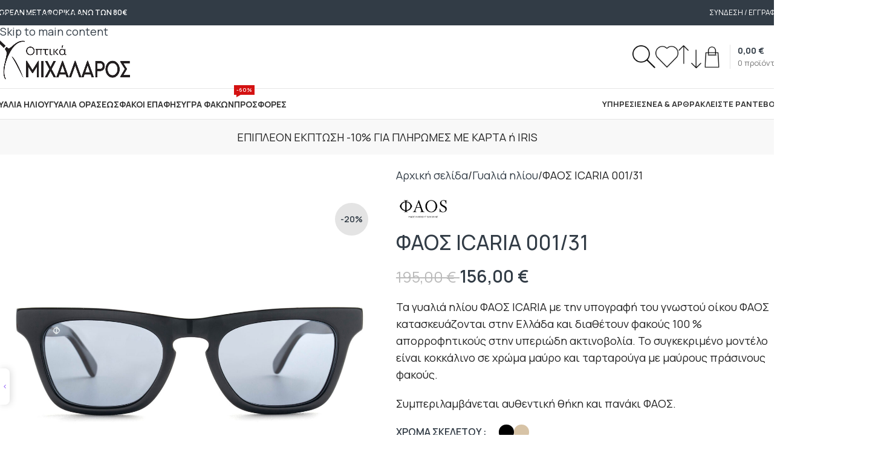

--- FILE ---
content_type: text/html; charset=UTF-8
request_url: https://michalaros.gr/product/faos-icaria-001-31/
body_size: 46271
content:
<!DOCTYPE html>
<html lang="el">
<head>
	<meta charset="UTF-8">
	<link rel="profile" href="https://gmpg.org/xfn/11">
	<link rel="pingback" href="https://michalaros.gr/xmlrpc.php">

	<meta name='robots' content='index, follow, max-image-preview:large, max-snippet:-1, max-video-preview:-1' />

<!-- Google Tag Manager for WordPress by gtm4wp.com -->
<script data-cfasync="false" data-pagespeed-no-defer>
	var gtm4wp_datalayer_name = "dataLayer";
	var dataLayer = dataLayer || [];
	const gtm4wp_use_sku_instead = 0;
	const gtm4wp_currency = 'EUR';
	const gtm4wp_product_per_impression = 10;
	const gtm4wp_clear_ecommerce = false;
	const gtm4wp_datalayer_max_timeout = 2000;
</script>
<!-- End Google Tag Manager for WordPress by gtm4wp.com -->
	<!-- This site is optimized with the Yoast SEO plugin v26.8 - https://yoast.com/product/yoast-seo-wordpress/ -->
	<title>ΦΑΟΣ ICARIA 001/31 | Οπτικά Μιχάλαρος</title>
	<link rel="canonical" href="https://michalaros.gr/product/faos-icaria-001-31/" />
	<meta property="og:locale" content="el_GR" />
	<meta property="og:type" content="article" />
	<meta property="og:title" content="ΦΑΟΣ ICARIA 001/31 | Οπτικά Μιχάλαρος" />
	<meta property="og:description" content="Τα γυαλιά ηλίου ΦΑΟΣ ICARIA με την υπογραφή του γνωστού οίκου ΦΑΟΣ κατασκευάζονται στην Ελλάδα και διαθέτουν φακούς 100 % απορροφητικούς στην υπεριώδη ακτινοβολία. Το συγκεκριμένο μοντέλο είναι κοκκάλινο σε χρώμα μαύρο και ταρταρούγα με μαύρους πράσινους φακούς.  Συμπεριλαμβάνεται αυθεντική θήκη και πανάκι ΦΑΟΣ." />
	<meta property="og:url" content="https://michalaros.gr/product/faos-icaria-001-31/" />
	<meta property="og:site_name" content="Οπτικά Μιχάλαρος" />
	<meta property="article:modified_time" content="2025-11-21T10:06:20+00:00" />
	<meta property="og:image" content="https://michalaros.gr/wp-content/uploads/2024/07/faos-icaria-001-31-1.jpg" />
	<meta property="og:image:width" content="1600" />
	<meta property="og:image:height" content="1600" />
	<meta property="og:image:type" content="image/jpeg" />
	<meta name="twitter:card" content="summary_large_image" />
	<meta name="twitter:label1" content="Εκτιμώμενος χρόνος ανάγνωσης" />
	<meta name="twitter:data1" content="1 λεπτό" />
	<script type="application/ld+json" class="yoast-schema-graph">{"@context":"https://schema.org","@graph":[{"@type":"WebPage","@id":"https://michalaros.gr/product/faos-icaria-001-31/","url":"https://michalaros.gr/product/faos-icaria-001-31/","name":"ΦΑΟΣ ICARIA 001/31 | Οπτικά Μιχάλαρος","isPartOf":{"@id":"https://michalaros.gr/#website"},"primaryImageOfPage":{"@id":"https://michalaros.gr/product/faos-icaria-001-31/#primaryimage"},"image":{"@id":"https://michalaros.gr/product/faos-icaria-001-31/#primaryimage"},"thumbnailUrl":"https://michalaros.gr/wp-content/uploads/2024/07/faos-icaria-001-31-1.jpg","datePublished":"2024-07-05T11:50:05+00:00","dateModified":"2025-11-21T10:06:20+00:00","breadcrumb":{"@id":"https://michalaros.gr/product/faos-icaria-001-31/#breadcrumb"},"inLanguage":"el","potentialAction":[{"@type":"ReadAction","target":["https://michalaros.gr/product/faos-icaria-001-31/"]}]},{"@type":"ImageObject","inLanguage":"el","@id":"https://michalaros.gr/product/faos-icaria-001-31/#primaryimage","url":"https://michalaros.gr/wp-content/uploads/2024/07/faos-icaria-001-31-1.jpg","contentUrl":"https://michalaros.gr/wp-content/uploads/2024/07/faos-icaria-001-31-1.jpg","width":1600,"height":1600},{"@type":"BreadcrumbList","@id":"https://michalaros.gr/product/faos-icaria-001-31/#breadcrumb","itemListElement":[{"@type":"ListItem","position":1,"name":"Αρχική","item":"https://michalaros.gr/"},{"@type":"ListItem","position":2,"name":"Κατάστημα","item":"https://michalaros.gr/shop/"},{"@type":"ListItem","position":3,"name":"ΦΑΟΣ ICARIA 001/31"}]},{"@type":"WebSite","@id":"https://michalaros.gr/#website","url":"https://michalaros.gr/","name":"Οπτικά Μιχάλαρος","description":"","potentialAction":[{"@type":"SearchAction","target":{"@type":"EntryPoint","urlTemplate":"https://michalaros.gr/?s={search_term_string}"},"query-input":{"@type":"PropertyValueSpecification","valueRequired":true,"valueName":"search_term_string"}}],"inLanguage":"el"}]}</script>
	<!-- / Yoast SEO plugin. -->


<link rel='dns-prefetch' href='//capi-automation.s3.us-east-2.amazonaws.com' />
<link rel='dns-prefetch' href='//fonts.googleapis.com' />
<link rel="alternate" type="application/rss+xml" title="Ροή RSS &raquo; Οπτικά Μιχάλαρος" href="https://michalaros.gr/feed/" />
<link rel="alternate" title="oEmbed (JSON)" type="application/json+oembed" href="https://michalaros.gr/wp-json/oembed/1.0/embed?url=https%3A%2F%2Fmichalaros.gr%2Fproduct%2Ffaos-icaria-001-31%2F" />
<link rel="alternate" title="oEmbed (XML)" type="text/xml+oembed" href="https://michalaros.gr/wp-json/oembed/1.0/embed?url=https%3A%2F%2Fmichalaros.gr%2Fproduct%2Ffaos-icaria-001-31%2F&#038;format=xml" />
<style id='wp-img-auto-sizes-contain-inline-css' type='text/css'>
img:is([sizes=auto i],[sizes^="auto," i]){contain-intrinsic-size:3000px 1500px}
/*# sourceURL=wp-img-auto-sizes-contain-inline-css */
</style>

<link rel='stylesheet' id='wp-block-library-css' href='https://michalaros.gr/wp-includes/css/dist/block-library/style.min.css?ver=6.9' type='text/css' media='all' />
<style id='global-styles-inline-css' type='text/css'>
:root{--wp--preset--aspect-ratio--square: 1;--wp--preset--aspect-ratio--4-3: 4/3;--wp--preset--aspect-ratio--3-4: 3/4;--wp--preset--aspect-ratio--3-2: 3/2;--wp--preset--aspect-ratio--2-3: 2/3;--wp--preset--aspect-ratio--16-9: 16/9;--wp--preset--aspect-ratio--9-16: 9/16;--wp--preset--color--black: #000000;--wp--preset--color--cyan-bluish-gray: #abb8c3;--wp--preset--color--white: #ffffff;--wp--preset--color--pale-pink: #f78da7;--wp--preset--color--vivid-red: #cf2e2e;--wp--preset--color--luminous-vivid-orange: #ff6900;--wp--preset--color--luminous-vivid-amber: #fcb900;--wp--preset--color--light-green-cyan: #7bdcb5;--wp--preset--color--vivid-green-cyan: #00d084;--wp--preset--color--pale-cyan-blue: #8ed1fc;--wp--preset--color--vivid-cyan-blue: #0693e3;--wp--preset--color--vivid-purple: #9b51e0;--wp--preset--gradient--vivid-cyan-blue-to-vivid-purple: linear-gradient(135deg,rgb(6,147,227) 0%,rgb(155,81,224) 100%);--wp--preset--gradient--light-green-cyan-to-vivid-green-cyan: linear-gradient(135deg,rgb(122,220,180) 0%,rgb(0,208,130) 100%);--wp--preset--gradient--luminous-vivid-amber-to-luminous-vivid-orange: linear-gradient(135deg,rgb(252,185,0) 0%,rgb(255,105,0) 100%);--wp--preset--gradient--luminous-vivid-orange-to-vivid-red: linear-gradient(135deg,rgb(255,105,0) 0%,rgb(207,46,46) 100%);--wp--preset--gradient--very-light-gray-to-cyan-bluish-gray: linear-gradient(135deg,rgb(238,238,238) 0%,rgb(169,184,195) 100%);--wp--preset--gradient--cool-to-warm-spectrum: linear-gradient(135deg,rgb(74,234,220) 0%,rgb(151,120,209) 20%,rgb(207,42,186) 40%,rgb(238,44,130) 60%,rgb(251,105,98) 80%,rgb(254,248,76) 100%);--wp--preset--gradient--blush-light-purple: linear-gradient(135deg,rgb(255,206,236) 0%,rgb(152,150,240) 100%);--wp--preset--gradient--blush-bordeaux: linear-gradient(135deg,rgb(254,205,165) 0%,rgb(254,45,45) 50%,rgb(107,0,62) 100%);--wp--preset--gradient--luminous-dusk: linear-gradient(135deg,rgb(255,203,112) 0%,rgb(199,81,192) 50%,rgb(65,88,208) 100%);--wp--preset--gradient--pale-ocean: linear-gradient(135deg,rgb(255,245,203) 0%,rgb(182,227,212) 50%,rgb(51,167,181) 100%);--wp--preset--gradient--electric-grass: linear-gradient(135deg,rgb(202,248,128) 0%,rgb(113,206,126) 100%);--wp--preset--gradient--midnight: linear-gradient(135deg,rgb(2,3,129) 0%,rgb(40,116,252) 100%);--wp--preset--font-size--small: 13px;--wp--preset--font-size--medium: 20px;--wp--preset--font-size--large: 36px;--wp--preset--font-size--x-large: 42px;--wp--preset--spacing--20: 0.44rem;--wp--preset--spacing--30: 0.67rem;--wp--preset--spacing--40: 1rem;--wp--preset--spacing--50: 1.5rem;--wp--preset--spacing--60: 2.25rem;--wp--preset--spacing--70: 3.38rem;--wp--preset--spacing--80: 5.06rem;--wp--preset--shadow--natural: 6px 6px 9px rgba(0, 0, 0, 0.2);--wp--preset--shadow--deep: 12px 12px 50px rgba(0, 0, 0, 0.4);--wp--preset--shadow--sharp: 6px 6px 0px rgba(0, 0, 0, 0.2);--wp--preset--shadow--outlined: 6px 6px 0px -3px rgb(255, 255, 255), 6px 6px rgb(0, 0, 0);--wp--preset--shadow--crisp: 6px 6px 0px rgb(0, 0, 0);}:where(body) { margin: 0; }.wp-site-blocks > .alignleft { float: left; margin-right: 2em; }.wp-site-blocks > .alignright { float: right; margin-left: 2em; }.wp-site-blocks > .aligncenter { justify-content: center; margin-left: auto; margin-right: auto; }:where(.is-layout-flex){gap: 0.5em;}:where(.is-layout-grid){gap: 0.5em;}.is-layout-flow > .alignleft{float: left;margin-inline-start: 0;margin-inline-end: 2em;}.is-layout-flow > .alignright{float: right;margin-inline-start: 2em;margin-inline-end: 0;}.is-layout-flow > .aligncenter{margin-left: auto !important;margin-right: auto !important;}.is-layout-constrained > .alignleft{float: left;margin-inline-start: 0;margin-inline-end: 2em;}.is-layout-constrained > .alignright{float: right;margin-inline-start: 2em;margin-inline-end: 0;}.is-layout-constrained > .aligncenter{margin-left: auto !important;margin-right: auto !important;}.is-layout-constrained > :where(:not(.alignleft):not(.alignright):not(.alignfull)){margin-left: auto !important;margin-right: auto !important;}body .is-layout-flex{display: flex;}.is-layout-flex{flex-wrap: wrap;align-items: center;}.is-layout-flex > :is(*, div){margin: 0;}body .is-layout-grid{display: grid;}.is-layout-grid > :is(*, div){margin: 0;}body{padding-top: 0px;padding-right: 0px;padding-bottom: 0px;padding-left: 0px;}a:where(:not(.wp-element-button)){text-decoration: none;}:root :where(.wp-element-button, .wp-block-button__link){background-color: #32373c;border-width: 0;color: #fff;font-family: inherit;font-size: inherit;font-style: inherit;font-weight: inherit;letter-spacing: inherit;line-height: inherit;padding-top: calc(0.667em + 2px);padding-right: calc(1.333em + 2px);padding-bottom: calc(0.667em + 2px);padding-left: calc(1.333em + 2px);text-decoration: none;text-transform: inherit;}.has-black-color{color: var(--wp--preset--color--black) !important;}.has-cyan-bluish-gray-color{color: var(--wp--preset--color--cyan-bluish-gray) !important;}.has-white-color{color: var(--wp--preset--color--white) !important;}.has-pale-pink-color{color: var(--wp--preset--color--pale-pink) !important;}.has-vivid-red-color{color: var(--wp--preset--color--vivid-red) !important;}.has-luminous-vivid-orange-color{color: var(--wp--preset--color--luminous-vivid-orange) !important;}.has-luminous-vivid-amber-color{color: var(--wp--preset--color--luminous-vivid-amber) !important;}.has-light-green-cyan-color{color: var(--wp--preset--color--light-green-cyan) !important;}.has-vivid-green-cyan-color{color: var(--wp--preset--color--vivid-green-cyan) !important;}.has-pale-cyan-blue-color{color: var(--wp--preset--color--pale-cyan-blue) !important;}.has-vivid-cyan-blue-color{color: var(--wp--preset--color--vivid-cyan-blue) !important;}.has-vivid-purple-color{color: var(--wp--preset--color--vivid-purple) !important;}.has-black-background-color{background-color: var(--wp--preset--color--black) !important;}.has-cyan-bluish-gray-background-color{background-color: var(--wp--preset--color--cyan-bluish-gray) !important;}.has-white-background-color{background-color: var(--wp--preset--color--white) !important;}.has-pale-pink-background-color{background-color: var(--wp--preset--color--pale-pink) !important;}.has-vivid-red-background-color{background-color: var(--wp--preset--color--vivid-red) !important;}.has-luminous-vivid-orange-background-color{background-color: var(--wp--preset--color--luminous-vivid-orange) !important;}.has-luminous-vivid-amber-background-color{background-color: var(--wp--preset--color--luminous-vivid-amber) !important;}.has-light-green-cyan-background-color{background-color: var(--wp--preset--color--light-green-cyan) !important;}.has-vivid-green-cyan-background-color{background-color: var(--wp--preset--color--vivid-green-cyan) !important;}.has-pale-cyan-blue-background-color{background-color: var(--wp--preset--color--pale-cyan-blue) !important;}.has-vivid-cyan-blue-background-color{background-color: var(--wp--preset--color--vivid-cyan-blue) !important;}.has-vivid-purple-background-color{background-color: var(--wp--preset--color--vivid-purple) !important;}.has-black-border-color{border-color: var(--wp--preset--color--black) !important;}.has-cyan-bluish-gray-border-color{border-color: var(--wp--preset--color--cyan-bluish-gray) !important;}.has-white-border-color{border-color: var(--wp--preset--color--white) !important;}.has-pale-pink-border-color{border-color: var(--wp--preset--color--pale-pink) !important;}.has-vivid-red-border-color{border-color: var(--wp--preset--color--vivid-red) !important;}.has-luminous-vivid-orange-border-color{border-color: var(--wp--preset--color--luminous-vivid-orange) !important;}.has-luminous-vivid-amber-border-color{border-color: var(--wp--preset--color--luminous-vivid-amber) !important;}.has-light-green-cyan-border-color{border-color: var(--wp--preset--color--light-green-cyan) !important;}.has-vivid-green-cyan-border-color{border-color: var(--wp--preset--color--vivid-green-cyan) !important;}.has-pale-cyan-blue-border-color{border-color: var(--wp--preset--color--pale-cyan-blue) !important;}.has-vivid-cyan-blue-border-color{border-color: var(--wp--preset--color--vivid-cyan-blue) !important;}.has-vivid-purple-border-color{border-color: var(--wp--preset--color--vivid-purple) !important;}.has-vivid-cyan-blue-to-vivid-purple-gradient-background{background: var(--wp--preset--gradient--vivid-cyan-blue-to-vivid-purple) !important;}.has-light-green-cyan-to-vivid-green-cyan-gradient-background{background: var(--wp--preset--gradient--light-green-cyan-to-vivid-green-cyan) !important;}.has-luminous-vivid-amber-to-luminous-vivid-orange-gradient-background{background: var(--wp--preset--gradient--luminous-vivid-amber-to-luminous-vivid-orange) !important;}.has-luminous-vivid-orange-to-vivid-red-gradient-background{background: var(--wp--preset--gradient--luminous-vivid-orange-to-vivid-red) !important;}.has-very-light-gray-to-cyan-bluish-gray-gradient-background{background: var(--wp--preset--gradient--very-light-gray-to-cyan-bluish-gray) !important;}.has-cool-to-warm-spectrum-gradient-background{background: var(--wp--preset--gradient--cool-to-warm-spectrum) !important;}.has-blush-light-purple-gradient-background{background: var(--wp--preset--gradient--blush-light-purple) !important;}.has-blush-bordeaux-gradient-background{background: var(--wp--preset--gradient--blush-bordeaux) !important;}.has-luminous-dusk-gradient-background{background: var(--wp--preset--gradient--luminous-dusk) !important;}.has-pale-ocean-gradient-background{background: var(--wp--preset--gradient--pale-ocean) !important;}.has-electric-grass-gradient-background{background: var(--wp--preset--gradient--electric-grass) !important;}.has-midnight-gradient-background{background: var(--wp--preset--gradient--midnight) !important;}.has-small-font-size{font-size: var(--wp--preset--font-size--small) !important;}.has-medium-font-size{font-size: var(--wp--preset--font-size--medium) !important;}.has-large-font-size{font-size: var(--wp--preset--font-size--large) !important;}.has-x-large-font-size{font-size: var(--wp--preset--font-size--x-large) !important;}
:where(.wp-block-post-template.is-layout-flex){gap: 1.25em;}:where(.wp-block-post-template.is-layout-grid){gap: 1.25em;}
:where(.wp-block-term-template.is-layout-flex){gap: 1.25em;}:where(.wp-block-term-template.is-layout-grid){gap: 1.25em;}
:where(.wp-block-columns.is-layout-flex){gap: 2em;}:where(.wp-block-columns.is-layout-grid){gap: 2em;}
:root :where(.wp-block-pullquote){font-size: 1.5em;line-height: 1.6;}
/*# sourceURL=global-styles-inline-css */
</style>
<style id='woocommerce-inline-inline-css' type='text/css'>
.woocommerce form .form-row .required { visibility: visible; }
/*# sourceURL=woocommerce-inline-inline-css */
</style>
<link rel='stylesheet' id='dashicons-css' href='https://michalaros.gr/wp-includes/css/dashicons.min.css?ver=6.9' type='text/css' media='all' />
<link rel='stylesheet' id='yaydp-frontend-pricing-table-css' href='https://michalaros.gr/wp-content/plugins/yaypricing/assets/css/pricing-table.css?ver=3.5.4' type='text/css' media='all' />
<link rel='stylesheet' id='yaydp-frontend-index-css' href='https://michalaros.gr/wp-content/plugins/yaypricing/assets/css/index.css?ver=3.5.4' type='text/css' media='all' />
<link rel='stylesheet' id='elementor-frontend-css' href='https://michalaros.gr/wp-content/plugins/elementor/assets/css/frontend.min.css?ver=3.34.2' type='text/css' media='all' />
<link rel='stylesheet' id='widget-heading-css' href='https://michalaros.gr/wp-content/plugins/elementor/assets/css/widget-heading.min.css?ver=3.34.2' type='text/css' media='all' />
<link rel='stylesheet' id='e-animation-fadeInUp-css' href='https://michalaros.gr/wp-content/plugins/elementor/assets/lib/animations/styles/fadeInUp.min.css?ver=3.34.2' type='text/css' media='all' />
<link rel='stylesheet' id='swiper-css' href='https://michalaros.gr/wp-content/plugins/elementor/assets/lib/swiper/v8/css/swiper.min.css?ver=8.4.5' type='text/css' media='all' />
<link rel='stylesheet' id='e-swiper-css' href='https://michalaros.gr/wp-content/plugins/elementor/assets/css/conditionals/e-swiper.min.css?ver=3.34.2' type='text/css' media='all' />
<link rel='stylesheet' id='widget-form-css' href='https://michalaros.gr/wp-content/plugins/elementor-pro/assets/css/widget-form.min.css?ver=3.34.2' type='text/css' media='all' />
<link rel='stylesheet' id='widget-social-icons-css' href='https://michalaros.gr/wp-content/plugins/elementor/assets/css/widget-social-icons.min.css?ver=3.34.2' type='text/css' media='all' />
<link rel='stylesheet' id='e-apple-webkit-css' href='https://michalaros.gr/wp-content/plugins/elementor/assets/css/conditionals/apple-webkit.min.css?ver=3.34.2' type='text/css' media='all' />
<link rel='stylesheet' id='widget-icon-list-css' href='https://michalaros.gr/wp-content/plugins/elementor/assets/css/widget-icon-list.min.css?ver=3.34.2' type='text/css' media='all' />
<link rel='stylesheet' id='widget-image-css' href='https://michalaros.gr/wp-content/plugins/elementor/assets/css/widget-image.min.css?ver=3.34.2' type='text/css' media='all' />
<link rel='stylesheet' id='elementor-post-8-css' href='https://michalaros.gr/wp-content/uploads/elementor/css/post-8.css?ver=1769242218' type='text/css' media='all' />
<link rel='stylesheet' id='elementor-post-177-css' href='https://michalaros.gr/wp-content/uploads/elementor/css/post-177.css?ver=1769242218' type='text/css' media='all' />
<link rel='stylesheet' id='wd-style-base-css' href='https://michalaros.gr/wp-content/themes/woodmart/css/parts/base.min.css?ver=8.3.9' type='text/css' media='all' />
<link rel='stylesheet' id='wd-helpers-wpb-elem-css' href='https://michalaros.gr/wp-content/themes/woodmart/css/parts/helpers-wpb-elem.min.css?ver=8.3.9' type='text/css' media='all' />
<link rel='stylesheet' id='wd-woo-klarna-css' href='https://michalaros.gr/wp-content/themes/woodmart/css/parts/int-woo-klarna.min.css?ver=8.3.9' type='text/css' media='all' />
<link rel='stylesheet' id='wd-elementor-base-css' href='https://michalaros.gr/wp-content/themes/woodmart/css/parts/int-elem-base.min.css?ver=8.3.9' type='text/css' media='all' />
<link rel='stylesheet' id='wd-elementor-pro-base-css' href='https://michalaros.gr/wp-content/themes/woodmart/css/parts/int-elementor-pro.min.css?ver=8.3.9' type='text/css' media='all' />
<link rel='stylesheet' id='wd-int-wordfence-css' href='https://michalaros.gr/wp-content/themes/woodmart/css/parts/int-wordfence.min.css?ver=8.3.9' type='text/css' media='all' />
<link rel='stylesheet' id='wd-woocommerce-base-css' href='https://michalaros.gr/wp-content/themes/woodmart/css/parts/woocommerce-base.min.css?ver=8.3.9' type='text/css' media='all' />
<link rel='stylesheet' id='wd-mod-star-rating-css' href='https://michalaros.gr/wp-content/themes/woodmart/css/parts/mod-star-rating.min.css?ver=8.3.9' type='text/css' media='all' />
<link rel='stylesheet' id='wd-woocommerce-block-notices-css' href='https://michalaros.gr/wp-content/themes/woodmart/css/parts/woo-mod-block-notices.min.css?ver=8.3.9' type='text/css' media='all' />
<link rel='stylesheet' id='wd-woo-mod-quantity-css' href='https://michalaros.gr/wp-content/themes/woodmart/css/parts/woo-mod-quantity.min.css?ver=8.3.9' type='text/css' media='all' />
<link rel='stylesheet' id='wd-woo-opt-free-progress-bar-css' href='https://michalaros.gr/wp-content/themes/woodmart/css/parts/woo-opt-free-progress-bar.min.css?ver=8.3.9' type='text/css' media='all' />
<link rel='stylesheet' id='wd-woo-mod-progress-bar-css' href='https://michalaros.gr/wp-content/themes/woodmart/css/parts/woo-mod-progress-bar.min.css?ver=8.3.9' type='text/css' media='all' />
<link rel='stylesheet' id='wd-woo-single-prod-el-base-css' href='https://michalaros.gr/wp-content/themes/woodmart/css/parts/woo-single-prod-el-base.min.css?ver=8.3.9' type='text/css' media='all' />
<link rel='stylesheet' id='wd-woo-mod-stock-status-css' href='https://michalaros.gr/wp-content/themes/woodmart/css/parts/woo-mod-stock-status.min.css?ver=8.3.9' type='text/css' media='all' />
<link rel='stylesheet' id='wd-woo-mod-shop-attributes-css' href='https://michalaros.gr/wp-content/themes/woodmart/css/parts/woo-mod-shop-attributes.min.css?ver=8.3.9' type='text/css' media='all' />
<link rel='stylesheet' id='wd-wp-blocks-css' href='https://michalaros.gr/wp-content/themes/woodmart/css/parts/wp-blocks.min.css?ver=8.3.9' type='text/css' media='all' />
<link rel='stylesheet' id='child-style-css' href='https://michalaros.gr/wp-content/themes/woodmart-child/style.css?ver=8.3.9' type='text/css' media='all' />
<link rel='stylesheet' id='wd-header-base-css' href='https://michalaros.gr/wp-content/themes/woodmart/css/parts/header-base.min.css?ver=8.3.9' type='text/css' media='all' />
<link rel='stylesheet' id='wd-mod-tools-css' href='https://michalaros.gr/wp-content/themes/woodmart/css/parts/mod-tools.min.css?ver=8.3.9' type='text/css' media='all' />
<link rel='stylesheet' id='wd-header-elements-base-css' href='https://michalaros.gr/wp-content/themes/woodmart/css/parts/header-el-base.min.css?ver=8.3.9' type='text/css' media='all' />
<link rel='stylesheet' id='wd-woo-mod-login-form-css' href='https://michalaros.gr/wp-content/themes/woodmart/css/parts/woo-mod-login-form.min.css?ver=8.3.9' type='text/css' media='all' />
<link rel='stylesheet' id='wd-header-my-account-css' href='https://michalaros.gr/wp-content/themes/woodmart/css/parts/header-el-my-account.min.css?ver=8.3.9' type='text/css' media='all' />
<link rel='stylesheet' id='wd-header-search-css' href='https://michalaros.gr/wp-content/themes/woodmart/css/parts/header-el-search.min.css?ver=8.3.9' type='text/css' media='all' />
<link rel='stylesheet' id='wd-header-cart-design-3-css' href='https://michalaros.gr/wp-content/themes/woodmart/css/parts/header-el-cart-design-3.min.css?ver=8.3.9' type='text/css' media='all' />
<link rel='stylesheet' id='wd-header-cart-side-css' href='https://michalaros.gr/wp-content/themes/woodmart/css/parts/header-el-cart-side.min.css?ver=8.3.9' type='text/css' media='all' />
<link rel='stylesheet' id='wd-header-cart-css' href='https://michalaros.gr/wp-content/themes/woodmart/css/parts/header-el-cart.min.css?ver=8.3.9' type='text/css' media='all' />
<link rel='stylesheet' id='wd-widget-shopping-cart-css' href='https://michalaros.gr/wp-content/themes/woodmart/css/parts/woo-widget-shopping-cart.min.css?ver=8.3.9' type='text/css' media='all' />
<link rel='stylesheet' id='wd-widget-product-list-css' href='https://michalaros.gr/wp-content/themes/woodmart/css/parts/woo-widget-product-list.min.css?ver=8.3.9' type='text/css' media='all' />
<link rel='stylesheet' id='wd-header-mobile-nav-dropdown-css' href='https://michalaros.gr/wp-content/themes/woodmart/css/parts/header-el-mobile-nav-dropdown.min.css?ver=8.3.9' type='text/css' media='all' />
<link rel='stylesheet' id='wd-mod-nav-menu-label-css' href='https://michalaros.gr/wp-content/themes/woodmart/css/parts/mod-nav-menu-label.min.css?ver=8.3.9' type='text/css' media='all' />
<link rel='stylesheet' id='wd-page-title-css' href='https://michalaros.gr/wp-content/themes/woodmart/css/parts/page-title.min.css?ver=8.3.9' type='text/css' media='all' />
<link rel='stylesheet' id='wd-woo-single-prod-predefined-css' href='https://michalaros.gr/wp-content/themes/woodmart/css/parts/woo-single-prod-predefined.min.css?ver=8.3.9' type='text/css' media='all' />
<link rel='stylesheet' id='wd-woo-single-prod-and-quick-view-predefined-css' href='https://michalaros.gr/wp-content/themes/woodmart/css/parts/woo-single-prod-and-quick-view-predefined.min.css?ver=8.3.9' type='text/css' media='all' />
<link rel='stylesheet' id='wd-woo-single-prod-el-tabs-predefined-css' href='https://michalaros.gr/wp-content/themes/woodmart/css/parts/woo-single-prod-el-tabs-predefined.min.css?ver=8.3.9' type='text/css' media='all' />
<link rel='stylesheet' id='wd-woo-single-prod-opt-base-css' href='https://michalaros.gr/wp-content/themes/woodmart/css/parts/woo-single-prod-opt-base.min.css?ver=8.3.9' type='text/css' media='all' />
<link rel='stylesheet' id='wd-photoswipe-css' href='https://michalaros.gr/wp-content/themes/woodmart/css/parts/lib-photoswipe.min.css?ver=8.3.9' type='text/css' media='all' />
<link rel='stylesheet' id='wd-woo-single-prod-el-gallery-css' href='https://michalaros.gr/wp-content/themes/woodmart/css/parts/woo-single-prod-el-gallery.min.css?ver=8.3.9' type='text/css' media='all' />
<link rel='stylesheet' id='wd-swiper-css' href='https://michalaros.gr/wp-content/themes/woodmart/css/parts/lib-swiper.min.css?ver=8.3.9' type='text/css' media='all' />
<link rel='stylesheet' id='wd-swiper-arrows-css' href='https://michalaros.gr/wp-content/themes/woodmart/css/parts/lib-swiper-arrows.min.css?ver=8.3.9' type='text/css' media='all' />
<link rel='stylesheet' id='wd-woo-mod-variation-form-css' href='https://michalaros.gr/wp-content/themes/woodmart/css/parts/woo-mod-variation-form.min.css?ver=8.3.9' type='text/css' media='all' />
<link rel='stylesheet' id='wd-woo-mod-swatches-base-css' href='https://michalaros.gr/wp-content/themes/woodmart/css/parts/woo-mod-swatches-base.min.css?ver=8.3.9' type='text/css' media='all' />
<link rel='stylesheet' id='wd-woo-mod-variation-form-single-css' href='https://michalaros.gr/wp-content/themes/woodmart/css/parts/woo-mod-variation-form-single.min.css?ver=8.3.9' type='text/css' media='all' />
<link rel='stylesheet' id='wd-woo-mod-swatches-style-1-css' href='https://michalaros.gr/wp-content/themes/woodmart/css/parts/woo-mod-swatches-style-1.min.css?ver=8.3.9' type='text/css' media='all' />
<link rel='stylesheet' id='wd-woo-mod-swatches-dis-1-css' href='https://michalaros.gr/wp-content/themes/woodmart/css/parts/woo-mod-swatches-dis-style-1.min.css?ver=8.3.9' type='text/css' media='all' />
<link rel='stylesheet' id='wd-tabs-css' href='https://michalaros.gr/wp-content/themes/woodmart/css/parts/el-tabs.min.css?ver=8.3.9' type='text/css' media='all' />
<link rel='stylesheet' id='wd-woo-single-prod-el-tabs-opt-layout-tabs-css' href='https://michalaros.gr/wp-content/themes/woodmart/css/parts/woo-single-prod-el-tabs-opt-layout-tabs.min.css?ver=8.3.9' type='text/css' media='all' />
<link rel='stylesheet' id='wd-accordion-css' href='https://michalaros.gr/wp-content/themes/woodmart/css/parts/el-accordion.min.css?ver=8.3.9' type='text/css' media='all' />
<link rel='stylesheet' id='wd-accordion-elem-wpb-css' href='https://michalaros.gr/wp-content/themes/woodmart/css/parts/el-accordion-wpb-elem.min.css?ver=8.3.9' type='text/css' media='all' />
<link rel='stylesheet' id='wd-product-loop-css' href='https://michalaros.gr/wp-content/themes/woodmart/css/parts/woo-product-loop.min.css?ver=8.3.9' type='text/css' media='all' />
<link rel='stylesheet' id='wd-product-loop-icons-css' href='https://michalaros.gr/wp-content/themes/woodmart/css/parts/woo-product-loop-icons.min.css?ver=8.3.9' type='text/css' media='all' />
<link rel='stylesheet' id='wd-mfp-popup-css' href='https://michalaros.gr/wp-content/themes/woodmart/css/parts/lib-magnific-popup.min.css?ver=8.3.9' type='text/css' media='all' />
<link rel='stylesheet' id='wd-mod-animations-transform-css' href='https://michalaros.gr/wp-content/themes/woodmart/css/parts/mod-animations-transform.min.css?ver=8.3.9' type='text/css' media='all' />
<link rel='stylesheet' id='wd-mod-transform-css' href='https://michalaros.gr/wp-content/themes/woodmart/css/parts/mod-transform.min.css?ver=8.3.9' type='text/css' media='all' />
<link rel='stylesheet' id='wd-swiper-pagin-css' href='https://michalaros.gr/wp-content/themes/woodmart/css/parts/lib-swiper-pagin.min.css?ver=8.3.9' type='text/css' media='all' />
<link rel='stylesheet' id='wd-widget-collapse-css' href='https://michalaros.gr/wp-content/themes/woodmart/css/parts/opt-widget-collapse.min.css?ver=8.3.9' type='text/css' media='all' />
<link rel='stylesheet' id='wd-header-search-fullscreen-css' href='https://michalaros.gr/wp-content/themes/woodmart/css/parts/header-el-search-fullscreen-general.min.css?ver=8.3.9' type='text/css' media='all' />
<link rel='stylesheet' id='wd-header-search-fullscreen-1-css' href='https://michalaros.gr/wp-content/themes/woodmart/css/parts/header-el-search-fullscreen-1.min.css?ver=8.3.9' type='text/css' media='all' />
<link rel='stylesheet' id='wd-wd-search-form-css' href='https://michalaros.gr/wp-content/themes/woodmart/css/parts/wd-search-form.min.css?ver=8.3.9' type='text/css' media='all' />
<link rel='stylesheet' id='wd-wd-search-results-css' href='https://michalaros.gr/wp-content/themes/woodmart/css/parts/wd-search-results.min.css?ver=8.3.9' type='text/css' media='all' />
<link rel='stylesheet' id='wd-wd-search-dropdown-css' href='https://michalaros.gr/wp-content/themes/woodmart/css/parts/wd-search-dropdown.min.css?ver=8.3.9' type='text/css' media='all' />
<link rel='stylesheet' id='wd-header-my-account-sidebar-css' href='https://michalaros.gr/wp-content/themes/woodmart/css/parts/header-el-my-account-sidebar.min.css?ver=8.3.9' type='text/css' media='all' />
<link rel='stylesheet' id='wd-sticky-add-to-cart-css' href='https://michalaros.gr/wp-content/themes/woodmart/css/parts/woo-opt-sticky-add-to-cart.min.css?ver=8.3.9' type='text/css' media='all' />
<link rel='stylesheet' id='wd-woo-mod-quantity-overlap-css' href='https://michalaros.gr/wp-content/themes/woodmart/css/parts/woo-mod-quantity-overlap.min.css?ver=8.3.9' type='text/css' media='all' />
<link rel='stylesheet' id='xts-google-fonts-css' href='https://fonts.googleapis.com/css?family=Manrope%3A400%2C600%2C500%2C700&#038;ver=8.3.9' type='text/css' media='all' />
<script type="text/javascript" src="https://michalaros.gr/wp-includes/js/jquery/jquery.min.js?ver=3.7.1" id="jquery-core-js"></script>
<script type="text/javascript" src="https://michalaros.gr/wp-includes/js/jquery/jquery-migrate.min.js?ver=3.4.1" id="jquery-migrate-js"></script>
<script type="text/javascript" src="https://michalaros.gr/wp-content/plugins/woocommerce/assets/js/jquery-blockui/jquery.blockUI.min.js?ver=2.7.0-wc.10.4.3" id="wc-jquery-blockui-js" defer="defer" data-wp-strategy="defer"></script>
<script type="text/javascript" id="wc-add-to-cart-js-extra">
/* <![CDATA[ */
var wc_add_to_cart_params = {"ajax_url":"/wp-admin/admin-ajax.php","wc_ajax_url":"/?wc-ajax=%%endpoint%%","i18n_view_cart":"\u039a\u03b1\u03bb\u03ac\u03b8\u03b9","cart_url":"https://michalaros.gr/cart/","is_cart":"","cart_redirect_after_add":"no"};
//# sourceURL=wc-add-to-cart-js-extra
/* ]]> */
</script>
<script type="text/javascript" src="https://michalaros.gr/wp-content/plugins/woocommerce/assets/js/frontend/add-to-cart.min.js?ver=10.4.3" id="wc-add-to-cart-js" defer="defer" data-wp-strategy="defer"></script>
<script type="text/javascript" src="https://michalaros.gr/wp-content/plugins/woocommerce/assets/js/zoom/jquery.zoom.min.js?ver=1.7.21-wc.10.4.3" id="wc-zoom-js" defer="defer" data-wp-strategy="defer"></script>
<script type="text/javascript" id="wc-single-product-js-extra">
/* <![CDATA[ */
var wc_single_product_params = {"i18n_required_rating_text":"\u03a0\u03b1\u03c1\u03b1\u03ba\u03b1\u03bb\u03bf\u03cd\u03bc\u03b5, \u03b5\u03c0\u03b9\u03bb\u03ad\u03be\u03c4\u03b5 \u03bc\u03af\u03b1 \u03b2\u03b1\u03b8\u03bc\u03bf\u03bb\u03bf\u03b3\u03af\u03b1","i18n_rating_options":["1 \u03b1\u03c0\u03cc 5 \u03b1\u03c3\u03c4\u03ad\u03c1\u03b9\u03b1","2 \u03b1\u03c0\u03cc 5 \u03b1\u03c3\u03c4\u03ad\u03c1\u03b9\u03b1","3 \u03b1\u03c0\u03cc 5 \u03b1\u03c3\u03c4\u03ad\u03c1\u03b9\u03b1","4 \u03b1\u03c0\u03cc 5 \u03b1\u03c3\u03c4\u03ad\u03c1\u03b9\u03b1","5 \u03b1\u03c0\u03cc 5 \u03b1\u03c3\u03c4\u03ad\u03c1\u03b9\u03b1"],"i18n_product_gallery_trigger_text":"View full-screen image gallery","review_rating_required":"yes","flexslider":{"rtl":false,"animation":"slide","smoothHeight":true,"directionNav":false,"controlNav":"thumbnails","slideshow":false,"animationSpeed":500,"animationLoop":false,"allowOneSlide":false},"zoom_enabled":"","zoom_options":[],"photoswipe_enabled":"","photoswipe_options":{"shareEl":false,"closeOnScroll":false,"history":false,"hideAnimationDuration":0,"showAnimationDuration":0},"flexslider_enabled":""};
//# sourceURL=wc-single-product-js-extra
/* ]]> */
</script>
<script type="text/javascript" src="https://michalaros.gr/wp-content/plugins/woocommerce/assets/js/frontend/single-product.min.js?ver=10.4.3" id="wc-single-product-js" defer="defer" data-wp-strategy="defer"></script>
<script type="text/javascript" src="https://michalaros.gr/wp-content/plugins/woocommerce/assets/js/js-cookie/js.cookie.min.js?ver=2.1.4-wc.10.4.3" id="wc-js-cookie-js" defer="defer" data-wp-strategy="defer"></script>
<script type="text/javascript" id="woocommerce-js-extra">
/* <![CDATA[ */
var woocommerce_params = {"ajax_url":"/wp-admin/admin-ajax.php","wc_ajax_url":"/?wc-ajax=%%endpoint%%","i18n_password_show":"\u0395\u03bc\u03c6\u03ac\u03bd\u03b9\u03c3\u03b7 \u03c3\u03c5\u03bd\u03b8\u03b7\u03bc\u03b1\u03c4\u03b9\u03ba\u03bf\u03cd","i18n_password_hide":"\u0391\u03c0\u03cc\u03ba\u03c1\u03c5\u03c8\u03b7 \u03c3\u03c5\u03bd\u03b8\u03b7\u03bc\u03b1\u03c4\u03b9\u03ba\u03bf\u03cd"};
//# sourceURL=woocommerce-js-extra
/* ]]> */
</script>
<script type="text/javascript" src="https://michalaros.gr/wp-content/plugins/woocommerce/assets/js/frontend/woocommerce.min.js?ver=10.4.3" id="woocommerce-js" defer="defer" data-wp-strategy="defer"></script>
<script type="text/javascript" src="https://michalaros.gr/wp-content/themes/woodmart/js/libs/device.min.js?ver=8.3.9" id="wd-device-library-js"></script>
<script type="text/javascript" src="https://michalaros.gr/wp-content/themes/woodmart/js/scripts/global/scrollBar.min.js?ver=8.3.9" id="wd-scrollbar-js"></script>
<link rel="https://api.w.org/" href="https://michalaros.gr/wp-json/" /><link rel="alternate" title="JSON" type="application/json" href="https://michalaros.gr/wp-json/wp/v2/product/5170" /><link rel="EditURI" type="application/rsd+xml" title="RSD" href="https://michalaros.gr/xmlrpc.php?rsd" />
<meta name="generator" content="WordPress 6.9" />
<meta name="generator" content="WooCommerce 10.4.3" />
<link rel='shortlink' href='https://michalaros.gr/?p=5170' />
<!-- start Simple Custom CSS and JS -->
<!-- Google tag (gtag.js) -->
<script async src="https://www.googletagmanager.com/gtag/js?id=G-5CPTP8JWGP"></script>
<script>
  window.dataLayer = window.dataLayer || [];
  function gtag(){dataLayer.push(arguments);}
  gtag('js', new Date());

  gtag('config', 'G-5CPTP8JWGP');
</script>


<!-- Google Tag Manager (noscript) -->
<noscript><iframe src="https://www.googletagmanager.com/ns.html?id=GTM-PNNMTJRM"
height="0" width="0" style="display:none;visibility:hidden"></iframe></noscript>
<!-- End Google Tag Manager (noscript) -->


<script id="consentflow" src="https://lzkigxdcrposwtoagigb.supabase.co/functions/v1/banner-widget?siteId=38c4ae10-6446-4e2e-a0c3-56f62f696eae"></script><!-- end Simple Custom CSS and JS -->

<link rel='stylesheet' id='115-css' href='//michalaros.gr/wp-content/uploads/custom-css-js/115.css?v=1004' type="text/css" media='all' />

<!-- Google Tag Manager for WordPress by gtm4wp.com -->
<!-- GTM Container placement set to automatic -->
<script data-cfasync="false" data-pagespeed-no-defer>
	var dataLayer_content = {"pagePostType":"product","pagePostType2":"single-product","pagePostAuthor":"Kostas","customerTotalOrders":0,"customerTotalOrderValue":0,"customerFirstName":"","customerLastName":"","customerBillingFirstName":"","customerBillingLastName":"","customerBillingCompany":"","customerBillingAddress1":"","customerBillingAddress2":"","customerBillingCity":"","customerBillingState":"","customerBillingPostcode":"","customerBillingCountry":"","customerBillingEmail":"","customerBillingEmailHash":"","customerBillingPhone":"","customerShippingFirstName":"","customerShippingLastName":"","customerShippingCompany":"","customerShippingAddress1":"","customerShippingAddress2":"","customerShippingCity":"","customerShippingState":"","customerShippingPostcode":"","customerShippingCountry":"","cartContent":{"totals":{"applied_coupons":[],"discount_total":0,"subtotal":0,"total":0},"items":[]},"productRatingCounts":[],"productAverageRating":0,"productReviewCount":0,"productType":"variable","productIsVariable":1};
	dataLayer.push( dataLayer_content );
</script>
<script data-cfasync="false" data-pagespeed-no-defer>
(function(w,d,s,l,i){w[l]=w[l]||[];w[l].push({'gtm.start':
new Date().getTime(),event:'gtm.js'});var f=d.getElementsByTagName(s)[0],
j=d.createElement(s),dl=l!='dataLayer'?'&l='+l:'';j.async=true;j.src=
'//www.googletagmanager.com/gtm.js?id='+i+dl;f.parentNode.insertBefore(j,f);
})(window,document,'script','dataLayer','GTM-PNNMTJRM');
</script>
<!-- End Google Tag Manager for WordPress by gtm4wp.com -->					<meta name="viewport" content="width=device-width, initial-scale=1">
										<noscript><style>.woocommerce-product-gallery{ opacity: 1 !important; }</style></noscript>
	<meta name="generator" content="Elementor 3.34.2; features: e_font_icon_svg; settings: css_print_method-external, google_font-enabled, font_display-swap">
		<!-- Facebook Pixel Code -->
		<script>
			!function (f, b, e, v, n, t, s) {
				if (f.fbq) return;
				n = f.fbq = function () {
					n.callMethod ?
						n.callMethod.apply(n, arguments) : n.queue.push(arguments)
				};
				if (!f._fbq) f._fbq = n;
				n.push = n;
				n.loaded = !0;
				n.version = '2.0';
				n.queue = [];
				t = b.createElement(e);
				t.async = !0;
				t.src = v;
				s = b.getElementsByTagName(e)[0];
				s.parentNode.insertBefore(t, s)
			}(window, document, 'script',
				'https://connect.facebook.net/en_US/fbevents.js');
			fbq('init', '252123771297553');
					fbq( 'track', 'PageView' );
				</script>
					<script  type="text/javascript">
				!function(f,b,e,v,n,t,s){if(f.fbq)return;n=f.fbq=function(){n.callMethod?
					n.callMethod.apply(n,arguments):n.queue.push(arguments)};if(!f._fbq)f._fbq=n;
					n.push=n;n.loaded=!0;n.version='2.0';n.queue=[];t=b.createElement(e);t.async=!0;
					t.src=v;s=b.getElementsByTagName(e)[0];s.parentNode.insertBefore(t,s)}(window,
					document,'script','https://connect.facebook.net/en_US/fbevents.js');
			</script>
			<!-- WooCommerce Facebook Integration Begin -->
			<script  type="text/javascript">

				fbq('init', '918286702602669', {}, {
    "agent": "woocommerce_6-10.4.3-3.5.15"
});

				document.addEventListener( 'DOMContentLoaded', function() {
					// Insert placeholder for events injected when a product is added to the cart through AJAX.
					document.body.insertAdjacentHTML( 'beforeend', '<div class=\"wc-facebook-pixel-event-placeholder\"></div>' );
				}, false );

			</script>
			<!-- WooCommerce Facebook Integration End -->
						<style>
				.e-con.e-parent:nth-of-type(n+4):not(.e-lazyloaded):not(.e-no-lazyload),
				.e-con.e-parent:nth-of-type(n+4):not(.e-lazyloaded):not(.e-no-lazyload) * {
					background-image: none !important;
				}
				@media screen and (max-height: 1024px) {
					.e-con.e-parent:nth-of-type(n+3):not(.e-lazyloaded):not(.e-no-lazyload),
					.e-con.e-parent:nth-of-type(n+3):not(.e-lazyloaded):not(.e-no-lazyload) * {
						background-image: none !important;
					}
				}
				@media screen and (max-height: 640px) {
					.e-con.e-parent:nth-of-type(n+2):not(.e-lazyloaded):not(.e-no-lazyload),
					.e-con.e-parent:nth-of-type(n+2):not(.e-lazyloaded):not(.e-no-lazyload) * {
						background-image: none !important;
					}
				}
			</style>
			<link rel="icon" href="https://michalaros.gr/wp-content/uploads/2023/12/cropped-favicon-32x32.png" sizes="32x32" />
<link rel="icon" href="https://michalaros.gr/wp-content/uploads/2023/12/cropped-favicon-192x192.png" sizes="192x192" />
<link rel="apple-touch-icon" href="https://michalaros.gr/wp-content/uploads/2023/12/cropped-favicon-180x180.png" />
<meta name="msapplication-TileImage" content="https://michalaros.gr/wp-content/uploads/2023/12/cropped-favicon-270x270.png" />
<style>
		
		</style>			<style id="wd-style-default_header-css" data-type="wd-style-default_header">
				:root{
	--wd-top-bar-h: 42px;
	--wd-top-bar-sm-h: 40px;
	--wd-top-bar-sticky-h: .00001px;
	--wd-top-bar-brd-w: .00001px;

	--wd-header-general-h: 104px;
	--wd-header-general-sm-h: 75px;
	--wd-header-general-sticky-h: 60px;
	--wd-header-general-brd-w: 1px;

	--wd-header-bottom-h: 50px;
	--wd-header-bottom-sm-h: .00001px;
	--wd-header-bottom-sticky-h: .00001px;
	--wd-header-bottom-brd-w: 1px;

	--wd-header-clone-h: .00001px;

	--wd-header-brd-w: calc(var(--wd-top-bar-brd-w) + var(--wd-header-general-brd-w) + var(--wd-header-bottom-brd-w));
	--wd-header-h: calc(var(--wd-top-bar-h) + var(--wd-header-general-h) + var(--wd-header-bottom-h) + var(--wd-header-brd-w));
	--wd-header-sticky-h: calc(var(--wd-top-bar-sticky-h) + var(--wd-header-general-sticky-h) + var(--wd-header-bottom-sticky-h) + var(--wd-header-clone-h) + var(--wd-header-brd-w));
	--wd-header-sm-h: calc(var(--wd-top-bar-sm-h) + var(--wd-header-general-sm-h) + var(--wd-header-bottom-sm-h) + var(--wd-header-brd-w));
}

.whb-top-bar .wd-dropdown {
	margin-top: 0px;
}

.whb-top-bar .wd-dropdown:after {
	height: 11px;
}


.whb-sticked .whb-general-header .wd-dropdown:not(.sub-sub-menu) {
	margin-top: 9px;
}

.whb-sticked .whb-general-header .wd-dropdown:not(.sub-sub-menu):after {
	height: 20px;
}


:root:has(.whb-general-header.whb-border-boxed) {
	--wd-header-general-brd-w: .00001px;
}

@media (max-width: 1024px) {
:root:has(.whb-general-header.whb-hidden-mobile) {
	--wd-header-general-brd-w: .00001px;
}
}

:root:has(.whb-header-bottom.whb-border-boxed) {
	--wd-header-bottom-brd-w: .00001px;
}

@media (max-width: 1024px) {
:root:has(.whb-header-bottom.whb-hidden-mobile) {
	--wd-header-bottom-brd-w: .00001px;
}
}

.whb-header-bottom .wd-dropdown {
	margin-top: 4px;
}

.whb-header-bottom .wd-dropdown:after {
	height: 15px;
}



		
.whb-top-bar {
	background-color: rgba(50, 60, 70, 1);
}

.whb-duljtjrl87kj7pmuut6b {
	--wd-form-brd-radius: 35px;
}
.whb-general-header {
	border-color: rgba(129, 129, 129, 0.2);border-bottom-width: 1px;border-bottom-style: solid;
}

.whb-header-bottom {
	border-color: rgba(129, 129, 129, 0.2);border-bottom-width: 1px;border-bottom-style: solid;
}
			</style>
						<style id="wd-style-theme_settings_default-css" data-type="wd-style-theme_settings_default">
				@font-face {
	font-weight: normal;
	font-style: normal;
	font-family: "woodmart-font";
	src: url("//michalaros.gr/wp-content/themes/woodmart/fonts/woodmart-font-1-400.woff2?v=8.3.9") format("woff2");
}

@font-face {
	font-family: "star";
	font-weight: 400;
	font-style: normal;
	src: url("//michalaros.gr/wp-content/plugins/woocommerce/assets/fonts/star.eot?#iefix") format("embedded-opentype"), url("//michalaros.gr/wp-content/plugins/woocommerce/assets/fonts/star.woff") format("woff"), url("//michalaros.gr/wp-content/plugins/woocommerce/assets/fonts/star.ttf") format("truetype"), url("//michalaros.gr/wp-content/plugins/woocommerce/assets/fonts/star.svg#star") format("svg");
}

@font-face {
	font-family: "WooCommerce";
	font-weight: 400;
	font-style: normal;
	src: url("//michalaros.gr/wp-content/plugins/woocommerce/assets/fonts/WooCommerce.eot?#iefix") format("embedded-opentype"), url("//michalaros.gr/wp-content/plugins/woocommerce/assets/fonts/WooCommerce.woff") format("woff"), url("//michalaros.gr/wp-content/plugins/woocommerce/assets/fonts/WooCommerce.ttf") format("truetype"), url("//michalaros.gr/wp-content/plugins/woocommerce/assets/fonts/WooCommerce.svg#WooCommerce") format("svg");
}

:root {
	--wd-text-font: "Manrope", Arial, Helvetica, sans-serif;
	--wd-text-font-weight: 400;
	--wd-text-color: rgb(35,35,35);
	--wd-text-font-size: 18px;
	--wd-title-font: "Manrope", Arial, Helvetica, sans-serif;
	--wd-title-font-weight: 600;
	--wd-title-color: rgb(50,60,70);
	--wd-entities-title-font: "Manrope", Arial, Helvetica, sans-serif;
	--wd-entities-title-font-weight: 500;
	--wd-entities-title-color: rgb(50,60,70);
	--wd-entities-title-color-hover: rgb(51 51 51 / 65%);
	--wd-alternative-font: "Manrope", Arial, Helvetica, sans-serif;
	--wd-widget-title-font: "Manrope", Arial, Helvetica, sans-serif;
	--wd-widget-title-font-weight: 600;
	--wd-widget-title-transform: uppercase;
	--wd-widget-title-color: rgb(50,60,70);
	--wd-widget-title-font-size: 16px;
	--wd-header-el-font: "Manrope", Arial, Helvetica, sans-serif;
	--wd-header-el-font-weight: 700;
	--wd-header-el-transform: uppercase;
	--wd-header-el-font-size: 13px;
	--wd-otl-style: dotted;
	--wd-otl-width: 2px;
	--wd-primary-color: rgb(50,60,70);
	--wd-alternative-color: #fbbc34;
	--btn-default-bgcolor: #f7f7f7;
	--btn-default-bgcolor-hover: #efefef;
	--btn-accented-bgcolor: rgb(50,60,70);
	--btn-accented-bgcolor-hover: rgb(112,112,112);
	--wd-form-brd-width: 2px;
	--notices-success-bg: #459647;
	--notices-success-color: #fff;
	--notices-warning-bg: #E0B252;
	--notices-warning-color: #fff;
	--wd-link-color: rgb(50,60,70);
	--wd-link-color-hover: rgb(114,114,114);
	--wd-sticky-btn-height: 100px;
}
.wd-age-verify-wrap {
	--wd-popup-width: 500px;
}
.wd-popup.wd-promo-popup {
	background-color: #111111;
	background-image: none;
	background-repeat: no-repeat;
	background-size: contain;
	background-position: left center;
}
.wd-promo-popup-wrap {
	--wd-popup-width: 800px;
}
:is(.woodmart-woocommerce-layered-nav, .wd-product-category-filter) .wd-scroll-content {
	max-height: 261px;
}
.wd-page-title .wd-page-title-bg img {
	background-repeat: no-repeat;
	object-fit: cover;
	object-position: center center;
}
.wd-footer {
	background-color: #ffffff;
	background-image: none;
}
html .wd-nav.wd-nav-main > li > a {
	font-family: "Manrope", Arial, Helvetica, sans-serif;
	font-size: 14px;
}
html .wd-nav-mobile .wd-sub-menu li a {
	color: rgb(0,0,0);
}
html .page-title > .container > .title, html .page-title .wd-title-wrapp > .title {
	font-weight: 100;
}
.product-labels .product-label.new {
	background-color: rgb(214,214,214);
	color: rgb(0,0,0);
}
.mfp-wrap.wd-popup-quick-view-wrap {
	--wd-popup-width: 920px;
}
.woocommerce-product-gallery {
	--wd-gallery-gap: 0px;
}

@media (max-width: 1024px) {
	:root {
		--wd-sticky-btn-height: 95px;
	}

}

@media (max-width: 768.98px) {
	:root {
		--wd-sticky-btn-height: 42px;
	}

}
:root{
--wd-container-w: 1600px;
--wd-form-brd-radius: 0px;
--btn-default-color: #333;
--btn-default-color-hover: #333;
--btn-accented-color: #fff;
--btn-accented-color-hover: #fff;
--btn-default-brd-radius: 0px;
--btn-default-box-shadow: none;
--btn-default-box-shadow-hover: none;
--btn-default-box-shadow-active: none;
--btn-default-bottom: 0px;
--btn-accented-bottom-active: -1px;
--btn-accented-brd-radius: 0px;
--btn-accented-box-shadow: inset 0 -2px 0 rgba(0, 0, 0, .15);
--btn-accented-box-shadow-hover: inset 0 -2px 0 rgba(0, 0, 0, .15);
--wd-brd-radius: 0px;
}

@media (min-width: 1600px) {
section.elementor-section.wd-section-stretch > .elementor-container {
margin-left: auto;
margin-right: auto;
}
}


.wd-page-title {
background-color: rgb(219,219,219);
}

.single-product .summary-inner>.wd-action-btn {
    font-size: 14px;
}

.single-product .summary-inner .product_meta {
    font-size: 16px;
}@media (min-width: 1025px) {
	.title-size-large {
	--wd-title-sp: 250px !important;
}

.page-id-11 .title-size-large,
.page-id-12 .title-size-large {
	--wd-title-sp: 100px !important;
}
}

@media (max-width: 576px) {
	.wd-page-title {
    --wd-title-sp: 150px !important;
}
}

			</style>
			</head>

<body class="wp-singular product-template-default single single-product postid-5170 wp-theme-woodmart wp-child-theme-woodmart-child theme-woodmart woocommerce woocommerce-page woocommerce-no-js wrapper-wide  categories-accordion-on woodmart-ajax-shop-on wd-sticky-btn-on wd-sticky-btn-on-mb tm-responsive elementor-default elementor-kit-8">
			<script type="text/javascript" id="wd-flicker-fix">// Flicker fix.</script>
<!-- GTM Container placement set to automatic -->
<!-- Google Tag Manager (noscript) -->
				<noscript><iframe src="https://www.googletagmanager.com/ns.html?id=GTM-PNNMTJRM" height="0" width="0" style="display:none;visibility:hidden" aria-hidden="true"></iframe></noscript>
<!-- End Google Tag Manager (noscript) -->		<div class="wd-skip-links">
								<a href="#menu-main" class="wd-skip-navigation btn">
						Skip to navigation					</a>
								<a href="#main-content" class="wd-skip-content btn">
				Skip to main content			</a>
		</div>
			
	
	<div class="wd-page-wrapper website-wrapper">
									<header class="whb-header whb-default_header whb-sticky-shadow whb-scroll-stick whb-sticky-real">
					<div class="whb-main-header">
	
<div class="whb-row whb-top-bar whb-not-sticky-row whb-with-bg whb-without-border whb-color-light whb-flex-flex-middle">
	<div class="container">
		<div class="whb-flex-row whb-top-bar-inner">
			<div class="whb-column whb-col-left whb-column5 whb-visible-lg">
	
<div class="wd-header-text reset-last-child whb-6l5y1eay522jehk73pi2"><strong style="color: #ffffff;">ΔΩΡΕΑΝ ΜΕΤΑΦΟΡΙΚΑ ΑΝΩ ΤΩΝ 80€</strong></div>
</div>
<div class="whb-column whb-col-center whb-column6 whb-visible-lg whb-empty-column">
	</div>
<div class="whb-column whb-col-right whb-column7 whb-visible-lg">
	<div class="wd-header-my-account wd-tools-element wd-event-hover wd-design-1 wd-account-style-text login-side-opener whb-2b8mjqhbtvxz16jtxdrd">
			<a href="https://michalaros.gr/my-account/" title="Ο λογαριασμός μου">
			
				<span class="wd-tools-icon">
									</span>
				<span class="wd-tools-text">
				ΣΥΝΔΕΣΗ / ΕΓΓΡΑΦΗ			</span>

					</a>

			</div>
</div>
<div class="whb-column whb-col-mobile whb-column_mobile1 whb-hidden-lg">
	
<div class="wd-header-text reset-last-child whb-0zer9uggmi7h519v5pir"><p style="text-align: center;"><strong style="color: #ffffff;">ΔΩΡΕΑΝ ΜΕΤΑΦΟΡΙΚΑ ΑΝΩ ΤΩΝ 80€</strong></p></div>
</div>
		</div>
	</div>
</div>

<div class="whb-row whb-general-header whb-sticky-row whb-without-bg whb-border-fullwidth whb-color-dark whb-flex-equal-sides">
	<div class="container">
		<div class="whb-flex-row whb-general-header-inner">
			<div class="whb-column whb-col-left whb-column8 whb-visible-lg">
	<div class="site-logo whb-250rtwdwz5p8e5b7tpw0">
	<a href="https://michalaros.gr/" class="wd-logo wd-main-logo" rel="home" aria-label="Site logo">
		<img src="https://michalaros.gr/wp-content/uploads/2023/12/michalaros-logo.png" alt="Οπτικά Μιχάλαρος" style="max-width: 225px;" loading="lazy" />	</a>
	</div>
</div>
<div class="whb-column whb-col-center whb-column9 whb-visible-lg whb-empty-column">
	</div>
<div class="whb-column whb-col-right whb-column10 whb-visible-lg">
	<div class="wd-header-search wd-tools-element wd-tools-custom-icon wd-design-1 wd-style-icon wd-display-full-screen whb-duljtjrl87kj7pmuut6b" title="Search">
	<a href="#" rel="nofollow" aria-label="Search">
		
			<span class="wd-tools-icon">
									<img width="400" height="400" src="https://michalaros.gr/wp-content/uploads/2024/05/icon-search2.png" class="wd-custom-icon" alt="" decoding="async" srcset="https://michalaros.gr/wp-content/uploads/2024/05/icon-search2.png 400w, https://michalaros.gr/wp-content/uploads/2024/05/icon-search2-300x300.png 300w, https://michalaros.gr/wp-content/uploads/2024/05/icon-search2-150x150.png 150w" sizes="(max-width: 400px) 100vw, 400px" />							</span>

			<span class="wd-tools-text">
				Search			</span>

			</a>

	</div>

<div class="wd-header-wishlist wd-tools-element wd-style-icon wd-tools-custom-icon wd-design-2 whb-i8977fqp1lmve3hyjltf" title="Τα Αγαπημένα μου">
	<a href="https://michalaros.gr/agapimena/" title="Wishlist products">
		
			<span class="wd-tools-icon">
				<img width="400" height="400" src="https://michalaros.gr/wp-content/uploads/2024/05/icon-heart2.png" class="wd-custom-icon" alt="" decoding="async" srcset="https://michalaros.gr/wp-content/uploads/2024/05/icon-heart2.png 400w, https://michalaros.gr/wp-content/uploads/2024/05/icon-heart2-300x300.png 300w, https://michalaros.gr/wp-content/uploads/2024/05/icon-heart2-150x150.png 150w" sizes="(max-width: 400px) 100vw, 400px" />
							</span>

			<span class="wd-tools-text">
				Αγαπημένα			</span>

			</a>
</div>

<div class="wd-header-compare wd-tools-element wd-style-icon wd-tools-custom-icon wd-design-1 whb-imigqxz0qc5f5coysyvk">
	<a href="https://michalaros.gr/sygkrisi/" title="Σύγκριση προϊόντων">
		
			<span class="wd-tools-icon">
				<img width="400" height="400" src="https://michalaros.gr/wp-content/uploads/2024/05/icon-compare2.png" class="wd-custom-icon" alt="" decoding="async" srcset="https://michalaros.gr/wp-content/uploads/2024/05/icon-compare2.png 400w, https://michalaros.gr/wp-content/uploads/2024/05/icon-compare2-300x300.png 300w, https://michalaros.gr/wp-content/uploads/2024/05/icon-compare2-150x150.png 150w" sizes="(max-width: 400px) 100vw, 400px" />
							</span>
			<span class="wd-tools-text">
				Σύγκριση			</span>

			</a>
	</div>

<div class="wd-header-cart wd-tools-element wd-design-3 wd-tools-custom-icon cart-widget-opener whb-5u866sftq6yga790jxf3">
	<a href="https://michalaros.gr/cart/" title="Καλάθι">
		
			<span class="wd-tools-icon">
									<img width="400" height="400" src="https://michalaros.gr/wp-content/uploads/2024/05/icon-cart2.png" class="wd-custom-icon" alt="" decoding="async" srcset="https://michalaros.gr/wp-content/uploads/2024/05/icon-cart2.png 400w, https://michalaros.gr/wp-content/uploads/2024/05/icon-cart2-300x300.png 300w, https://michalaros.gr/wp-content/uploads/2024/05/icon-cart2-150x150.png 150w" sizes="(max-width: 400px) 100vw, 400px" />											</span>
			<span class="wd-tools-text">
											<span class="wd-cart-number wd-tools-count">0 <span>προϊόντα</span></span>
						
										<span class="wd-cart-subtotal"><span class="woocommerce-Price-amount amount"><bdi>0,00&nbsp;<span class="woocommerce-Price-currencySymbol">&euro;</span></bdi></span></span>
					</span>

			</a>
	</div>
</div>
<div class="whb-column whb-mobile-left whb-column_mobile2 whb-hidden-lg">
	<div class="wd-tools-element wd-header-mobile-nav wd-style-text wd-design-1 whb-wn5z894j1g5n0yp3eeuz">
	<a href="#" rel="nofollow" aria-label="Open mobile menu">
		
		<span class="wd-tools-icon">
					</span>

		<span class="wd-tools-text">Menu</span>

			</a>
</div></div>
<div class="whb-column whb-mobile-center whb-column_mobile3 whb-hidden-lg">
	<div class="site-logo whb-g5z57bkgtznbk6v9pll5">
	<a href="https://michalaros.gr/" class="wd-logo wd-main-logo" rel="home" aria-label="Site logo">
		<img src="https://michalaros.gr/wp-content/uploads/2023/12/michalaros-logo.png" alt="Οπτικά Μιχάλαρος" style="max-width: 140px;" loading="lazy" />	</a>
	</div>
</div>
<div class="whb-column whb-mobile-right whb-column_mobile4 whb-hidden-lg">
	
<div class="wd-header-cart wd-tools-element wd-design-5 cart-widget-opener whb-u6cx6mzhiof1qeysah9h">
	<a href="https://michalaros.gr/cart/" title="Καλάθι">
		
			<span class="wd-tools-icon wd-icon-alt">
															<span class="wd-cart-number wd-tools-count">0 <span>προϊόντα</span></span>
									</span>
			<span class="wd-tools-text">
				
										<span class="wd-cart-subtotal"><span class="woocommerce-Price-amount amount"><bdi>0,00&nbsp;<span class="woocommerce-Price-currencySymbol">&euro;</span></bdi></span></span>
					</span>

			</a>
	</div>
</div>
		</div>
	</div>
</div>

<div class="whb-row whb-header-bottom whb-not-sticky-row whb-without-bg whb-border-fullwidth whb-color-dark whb-hidden-mobile whb-flex-flex-middle">
	<div class="container">
		<div class="whb-flex-row whb-header-bottom-inner">
			<div class="whb-column whb-col-left whb-column11 whb-visible-lg">
	<nav class="wd-header-nav wd-header-main-nav text-left wd-design-1 whb-tiueim5f5uazw1f1dm8r" role="navigation" aria-label="Main navigation">
	<ul id="menu-main" class="menu wd-nav wd-nav-header wd-nav-main wd-style-default wd-gap-s"><li id="menu-item-223" class="menu-item menu-item-type-taxonomy menu-item-object-product_cat current-product-ancestor current-menu-parent current-product-parent menu-item-223 item-level-0 menu-mega-dropdown wd-event-hover menu-item-has-children" ><a href="https://michalaros.gr/product-category/gialia-iliou/" class="woodmart-nav-link"><span class="nav-link-text">ΓΥΑΛΙΑ ΗΛΙΟΥ</span></a>
<div class="wd-dropdown-menu wd-dropdown wd-design-full-width color-scheme-dark">

<div class="container wd-entry-content">
			<link rel="stylesheet" id="elementor-post-2681-css" href="https://michalaros.gr/wp-content/uploads/elementor/css/post-2681.css?ver=1769242218" type="text/css" media="all">
					<div data-elementor-type="wp-post" data-elementor-id="2681" class="elementor elementor-2681" data-elementor-post-type="cms_block">
						<section class="wd-negative-gap elementor-section elementor-top-section elementor-element elementor-element-29a9d96 elementor-section-boxed elementor-section-height-default elementor-section-height-default" data-id="29a9d96" data-element_type="section">
						<div class="elementor-container elementor-column-gap-default">
					<div class="elementor-column elementor-col-25 elementor-top-column elementor-element elementor-element-7607649" data-id="7607649" data-element_type="column">
			<div class="elementor-widget-wrap elementor-element-populated">
						<div class="elementor-element elementor-element-1354c23 elementor-widget elementor-widget-heading" data-id="1354c23" data-element_type="widget" data-widget_type="heading.default">
				<div class="elementor-widget-container">
					<div class="elementor-heading-title elementor-size-default">Προϊόντα</div>				</div>
				</div>
				<div class="elementor-element elementor-element-2388550 elementor-icon-list--layout-traditional elementor-list-item-link-full_width elementor-widget elementor-widget-icon-list" data-id="2388550" data-element_type="widget" data-widget_type="icon-list.default">
				<div class="elementor-widget-container">
							<ul class="elementor-icon-list-items">
							<li class="elementor-icon-list-item">
											<a href="https://michalaros.gr/product-category/gialia-iliou/?filter_fylo=andrika">

											<span class="elementor-icon-list-text"><strong>Ανδρικά</strong> γυαλιά ηλίου</span>
											</a>
									</li>
								<li class="elementor-icon-list-item">
											<a href="https://michalaros.gr/product-category/gialia-iliou/?filter_fylo=gynaikeia">

											<span class="elementor-icon-list-text"><strong>Γυναικεία</strong> γυαλιά ηλίου</span>
											</a>
									</li>
								<li class="elementor-icon-list-item">
											<a href="https://michalaros.gr/product-category/gialia-iliou/?filter_fylo=unisex">

											<span class="elementor-icon-list-text"><strong>Unisex</strong> γυαλιά ηλίου</span>
											</a>
									</li>
								<li class="elementor-icon-list-item">
											<a href="https://michalaros.gr/product-category/gialia-iliou/?filter_fylo=paidika">

											<span class="elementor-icon-list-text"><strong>Παιδικά</strong> γυαλιά ηλίου</span>
											</a>
									</li>
						</ul>
						</div>
				</div>
				<div class="elementor-element elementor-element-c2ecb41 elementor-widget elementor-widget-heading" data-id="c2ecb41" data-element_type="widget" data-widget_type="heading.default">
				<div class="elementor-widget-container">
					<span class="elementor-heading-title elementor-size-default"><a href="https://michalaros.gr/product-category/gialia-iliou/">Όλα τα γυαλιά ηλίου</a></span>				</div>
				</div>
					</div>
		</div>
				<div class="elementor-column elementor-col-25 elementor-top-column elementor-element elementor-element-bdd2ff0" data-id="bdd2ff0" data-element_type="column">
			<div class="elementor-widget-wrap elementor-element-populated">
						<div class="elementor-element elementor-element-fb257f2 elementor-widget elementor-widget-heading" data-id="fb257f2" data-element_type="widget" data-widget_type="heading.default">
				<div class="elementor-widget-container">
					<div class="elementor-heading-title elementor-size-default">Δημοφιλή σχήματα</div>				</div>
				</div>
				<div class="elementor-element elementor-element-f981fab elementor-position-left elementor-vertical-align-top elementor-widget elementor-widget-image-box" data-id="f981fab" data-element_type="widget" data-widget_type="image-box.default">
				<div class="elementor-widget-container">
					<div class="elementor-image-box-wrapper"><figure class="elementor-image-box-img"><a href="https://michalaros.gr/product-category/gialia-iliou/?filter_schima-skeletou=aviator" tabindex="-1"><img width="534" height="204" src="https://michalaros.gr/wp-content/uploads/2024/04/shape-aviator.jpg" class="attachment-full size-full wp-image-2672" alt="" /></a></figure><div class="elementor-image-box-content"><div class="elementor-image-box-title"><a href="https://michalaros.gr/product-category/gialia-iliou/?filter_schima-skeletou=aviator">Aviator</a></div></div></div>				</div>
				</div>
				<div class="elementor-element elementor-element-64e8cee elementor-position-left elementor-vertical-align-top elementor-widget elementor-widget-image-box" data-id="64e8cee" data-element_type="widget" data-widget_type="image-box.default">
				<div class="elementor-widget-container">
					<div class="elementor-image-box-wrapper"><figure class="elementor-image-box-img"><a href="https://michalaros.gr/product-category/gialia-iliou/?filter_schima-skeletou=cateye" tabindex="-1"><img width="534" height="204" src="https://michalaros.gr/wp-content/uploads/2024/04/shape-cateye.jpg" class="attachment-full size-full wp-image-2673" alt="" /></a></figure><div class="elementor-image-box-content"><div class="elementor-image-box-title"><a href="https://michalaros.gr/product-category/gialia-iliou/?filter_schima-skeletou=cateye">Cateye</a></div></div></div>				</div>
				</div>
				<div class="elementor-element elementor-element-872c1d4 elementor-position-left elementor-vertical-align-top elementor-widget elementor-widget-image-box" data-id="872c1d4" data-element_type="widget" data-widget_type="image-box.default">
				<div class="elementor-widget-container">
					<div class="elementor-image-box-wrapper"><figure class="elementor-image-box-img"><a href="https://michalaros.gr/product-category/gialia-iliou/?filter_schima-skeletou=wayfarer" tabindex="-1"><img width="534" height="204" src="https://michalaros.gr/wp-content/uploads/2024/04/shape-wayfarer.jpg" class="attachment-full size-full wp-image-2674" alt="" /></a></figure><div class="elementor-image-box-content"><div class="elementor-image-box-title"><a href="https://michalaros.gr/product-category/gialia-iliou/?filter_schima-skeletou=wayfarer">Wayfarer</a></div></div></div>				</div>
				</div>
				<div class="elementor-element elementor-element-4f63deb elementor-position-left elementor-vertical-align-top elementor-widget elementor-widget-image-box" data-id="4f63deb" data-element_type="widget" data-widget_type="image-box.default">
				<div class="elementor-widget-container">
					<div class="elementor-image-box-wrapper"><figure class="elementor-image-box-img"><a href="https://michalaros.gr/product-category/gialia-iliou/?filter_schima-skeletou=strongylo" tabindex="-1"><img width="534" height="204" src="https://michalaros.gr/wp-content/uploads/2024/04/shape-round.jpg" class="attachment-full size-full wp-image-2675" alt="" /></a></figure><div class="elementor-image-box-content"><div class="elementor-image-box-title"><a href="https://michalaros.gr/product-category/gialia-iliou/?filter_schima-skeletou=strongylo">Στρογγυλό</a></div></div></div>				</div>
				</div>
					</div>
		</div>
				<div class="elementor-column elementor-col-25 elementor-top-column elementor-element elementor-element-c814c25" data-id="c814c25" data-element_type="column">
			<div class="elementor-widget-wrap elementor-element-populated">
						<div class="elementor-element elementor-element-208efe5 elementor-position-left elementor-vertical-align-top elementor-widget elementor-widget-image-box" data-id="208efe5" data-element_type="widget" data-widget_type="image-box.default">
				<div class="elementor-widget-container">
					<div class="elementor-image-box-wrapper"><figure class="elementor-image-box-img"><a href="https://michalaros.gr/product-category/gialia-iliou/?filter_schima-skeletou=orthogonio" tabindex="-1"><img width="534" height="204" src="https://michalaros.gr/wp-content/uploads/2024/04/shape-rectangle.jpg" class="attachment-full size-full wp-image-2676" alt="" /></a></figure><div class="elementor-image-box-content"><div class="elementor-image-box-title"><a href="https://michalaros.gr/product-category/gialia-iliou/?filter_schima-skeletou=orthogonio">Ορθογώνιο</a></div></div></div>				</div>
				</div>
				<div class="elementor-element elementor-element-d4b9553 elementor-position-left elementor-vertical-align-top elementor-widget elementor-widget-image-box" data-id="d4b9553" data-element_type="widget" data-widget_type="image-box.default">
				<div class="elementor-widget-container">
					<div class="elementor-image-box-wrapper"><figure class="elementor-image-box-img"><a href="https://michalaros.gr/product-category/gialia-iliou/?filter_schima-skeletou=petalouda" tabindex="-1"><img width="534" height="204" src="https://michalaros.gr/wp-content/uploads/2024/04/shape-butterfly.jpg" class="attachment-full size-full wp-image-2677" alt="" /></a></figure><div class="elementor-image-box-content"><div class="elementor-image-box-title"><a href="https://michalaros.gr/product-category/gialia-iliou/?filter_schima-skeletou=petalouda">Πεταλούδα</a></div></div></div>				</div>
				</div>
				<div class="elementor-element elementor-element-eb9a79d elementor-position-left elementor-vertical-align-top elementor-widget elementor-widget-image-box" data-id="eb9a79d" data-element_type="widget" data-widget_type="image-box.default">
				<div class="elementor-widget-container">
					<div class="elementor-image-box-wrapper"><figure class="elementor-image-box-img"><a href="https://michalaros.gr/product-category/gialia-iliou/?filter_schima-skeletou=tetragono" tabindex="-1"><img width="534" height="204" src="https://michalaros.gr/wp-content/uploads/2024/04/shape-square.jpg" class="attachment-full size-full wp-image-2678" alt="" /></a></figure><div class="elementor-image-box-content"><div class="elementor-image-box-title"><a href="https://michalaros.gr/product-category/gialia-iliou/?filter_schima-skeletou=tetragono">Τετράγωνο</a></div></div></div>				</div>
				</div>
				<div class="elementor-element elementor-element-f301c17 elementor-position-left elementor-vertical-align-top elementor-widget elementor-widget-image-box" data-id="f301c17" data-element_type="widget" data-widget_type="image-box.default">
				<div class="elementor-widget-container">
					<div class="elementor-image-box-wrapper"><figure class="elementor-image-box-img"><a href="https://michalaros.gr/product-category/gialia-iliou/?filter_schima-skeletou=oval" tabindex="-1"><img width="534" height="204" src="https://michalaros.gr/wp-content/uploads/2024/04/shape-oval.jpg" class="attachment-full size-full wp-image-2680" alt="" /></a></figure><div class="elementor-image-box-content"><div class="elementor-image-box-title"><a href="https://michalaros.gr/product-category/gialia-iliou/?filter_schima-skeletou=oval">Οβάλ</a></div></div></div>				</div>
				</div>
					</div>
		</div>
				<div class="elementor-column elementor-col-25 elementor-top-column elementor-element elementor-element-045a4e0" data-id="045a4e0" data-element_type="column">
			<div class="elementor-widget-wrap elementor-element-populated">
						<div class="elementor-element elementor-element-f893507 elementor-widget elementor-widget-heading" data-id="f893507" data-element_type="widget" data-widget_type="heading.default">
				<div class="elementor-widget-container">
					<div class="elementor-heading-title elementor-size-default">Top Brands</div>				</div>
				</div>
				<section class="wd-negative-gap elementor-section elementor-inner-section elementor-element elementor-element-23ca0d0 elementor-section-boxed elementor-section-height-default elementor-section-height-default" data-id="23ca0d0" data-element_type="section">
						<div class="elementor-container elementor-column-gap-default">
					<div class="elementor-column elementor-col-100 elementor-inner-column elementor-element elementor-element-d7a8f36" data-id="d7a8f36" data-element_type="column">
			<div class="elementor-widget-wrap elementor-element-populated">
						<div class="elementor-element elementor-element-3da9018 elementor-widget__width-auto menu-img elementor-widget elementor-widget-image" data-id="3da9018" data-element_type="widget" data-widget_type="image.default">
				<div class="elementor-widget-container">
																<a href="https://michalaros.gr/product-category/gialia-iliou/?filter_brand=balenciaga&#038;query_type_brand=or">
							<img width="600" height="244" src="https://michalaros.gr/wp-content/uploads/2024/04/Balenciaga-logo.jpg" class="attachment-full size-full wp-image-2802" alt="" srcset="https://michalaros.gr/wp-content/uploads/2024/04/Balenciaga-logo.jpg 600w, https://michalaros.gr/wp-content/uploads/2024/04/Balenciaga-logo-450x183.jpg 450w, https://michalaros.gr/wp-content/uploads/2024/04/Balenciaga-logo-300x122.jpg 300w" sizes="(max-width: 600px) 100vw, 600px" />								</a>
															</div>
				</div>
				<div class="elementor-element elementor-element-96ff24d elementor-widget__width-auto menu-img elementor-widget elementor-widget-image" data-id="96ff24d" data-element_type="widget" data-widget_type="image.default">
				<div class="elementor-widget-container">
																<a href="https://michalaros.gr/product-category/gialia-iliou/?filter_brand=gucci&#038;query_type_brand=or">
							<img width="600" height="244" src="https://michalaros.gr/wp-content/uploads/2024/04/gucci-logo.jpg" class="attachment-full size-full wp-image-2690" alt="" srcset="https://michalaros.gr/wp-content/uploads/2024/04/gucci-logo.jpg 600w, https://michalaros.gr/wp-content/uploads/2024/04/gucci-logo-450x183.jpg 450w, https://michalaros.gr/wp-content/uploads/2024/04/gucci-logo-300x122.jpg 300w" sizes="(max-width: 600px) 100vw, 600px" />								</a>
															</div>
				</div>
				<div class="elementor-element elementor-element-1c7f21b elementor-widget__width-auto menu-img elementor-widget elementor-widget-image" data-id="1c7f21b" data-element_type="widget" data-widget_type="image.default">
				<div class="elementor-widget-container">
																<a href="https://michalaros.gr/product-category/gialia-iliou/?filter_brand=michael-kors&#038;query_type_brand=or">
							<img width="600" height="244" src="https://michalaros.gr/wp-content/uploads/2024/04/logo-Michael-Kors.jpg" class="attachment-full size-full wp-image-3207" alt="" srcset="https://michalaros.gr/wp-content/uploads/2024/04/logo-Michael-Kors.jpg 600w, https://michalaros.gr/wp-content/uploads/2024/04/logo-Michael-Kors-450x183.jpg 450w, https://michalaros.gr/wp-content/uploads/2024/04/logo-Michael-Kors-300x122.jpg 300w" sizes="(max-width: 600px) 100vw, 600px" />								</a>
															</div>
				</div>
				<div class="elementor-element elementor-element-ec111c8 elementor-widget__width-auto menu-img elementor-widget elementor-widget-image" data-id="ec111c8" data-element_type="widget" data-widget_type="image.default">
				<div class="elementor-widget-container">
																<a href="https://michalaros.gr/product-category/gialia-iliou/?filter_brand=miu-miu&#038;query_type_brand=or">
							<img width="600" height="244" src="https://michalaros.gr/wp-content/uploads/2024/04/logo-miu-miu.jpg" class="attachment-full size-full wp-image-3364" alt="" srcset="https://michalaros.gr/wp-content/uploads/2024/04/logo-miu-miu.jpg 600w, https://michalaros.gr/wp-content/uploads/2024/04/logo-miu-miu-300x122.jpg 300w, https://michalaros.gr/wp-content/uploads/2024/04/logo-miu-miu-450x183.jpg 450w" sizes="(max-width: 600px) 100vw, 600px" />								</a>
															</div>
				</div>
				<div class="elementor-element elementor-element-6abf22b elementor-widget__width-auto menu-img elementor-widget elementor-widget-image" data-id="6abf22b" data-element_type="widget" data-widget_type="image.default">
				<div class="elementor-widget-container">
																<a href="https://michalaros.gr/shop/?filter_brand=tom-ford">
							<img width="600" height="244" src="https://michalaros.gr/wp-content/uploads/2025/04/logo-tom-ford.jpg" class="attachment-full size-full wp-image-8311" alt="" srcset="https://michalaros.gr/wp-content/uploads/2025/04/logo-tom-ford.jpg 600w, https://michalaros.gr/wp-content/uploads/2025/04/logo-tom-ford-300x122.jpg 300w, https://michalaros.gr/wp-content/uploads/2025/04/logo-tom-ford-450x183.jpg 450w" sizes="(max-width: 600px) 100vw, 600px" />								</a>
															</div>
				</div>
				<div class="elementor-element elementor-element-e3e6210 elementor-widget__width-auto menu-img elementor-widget elementor-widget-image" data-id="e3e6210" data-element_type="widget" data-widget_type="image.default">
				<div class="elementor-widget-container">
																<a href="https://michalaros.gr/product-category/gialia-iliou/?filter_brand=ray-ban&#038;query_type_brand=or">
							<img width="600" height="244" src="https://michalaros.gr/wp-content/uploads/2024/04/logo-rayban.jpg" class="attachment-full size-full wp-image-2829" alt="" srcset="https://michalaros.gr/wp-content/uploads/2024/04/logo-rayban.jpg 600w, https://michalaros.gr/wp-content/uploads/2024/04/logo-rayban-450x183.jpg 450w, https://michalaros.gr/wp-content/uploads/2024/04/logo-rayban-300x122.jpg 300w" sizes="(max-width: 600px) 100vw, 600px" />								</a>
															</div>
				</div>
				<div class="elementor-element elementor-element-f141c6a elementor-widget__width-auto menu-img elementor-widget elementor-widget-image" data-id="f141c6a" data-element_type="widget" data-widget_type="image.default">
				<div class="elementor-widget-container">
																<a href="https://michalaros.gr/product-category/gialia-iliou/?filter_brand=saint-laurent&#038;query_type_brand=or">
							<img width="600" height="244" src="https://michalaros.gr/wp-content/uploads/2024/04/saint-laurent-logo.jpg" class="attachment-full size-full wp-image-2592" alt="" srcset="https://michalaros.gr/wp-content/uploads/2024/04/saint-laurent-logo.jpg 600w, https://michalaros.gr/wp-content/uploads/2024/04/saint-laurent-logo-450x183.jpg 450w, https://michalaros.gr/wp-content/uploads/2024/04/saint-laurent-logo-300x122.jpg 300w" sizes="(max-width: 600px) 100vw, 600px" />								</a>
															</div>
				</div>
				<div class="elementor-element elementor-element-6ed648d elementor-widget__width-auto menu-img elementor-widget elementor-widget-image" data-id="6ed648d" data-element_type="widget" data-widget_type="image.default">
				<div class="elementor-widget-container">
																<a href="https://michalaros.gr/product-category/gialia-iliou/?filter_brand=versace&#038;query_type_brand=or">
							<img width="600" height="244" src="https://michalaros.gr/wp-content/uploads/2024/04/logo-versace.jpg" class="attachment-full size-full wp-image-3440" alt="" srcset="https://michalaros.gr/wp-content/uploads/2024/04/logo-versace.jpg 600w, https://michalaros.gr/wp-content/uploads/2024/04/logo-versace-300x122.jpg 300w, https://michalaros.gr/wp-content/uploads/2024/04/logo-versace-450x183.jpg 450w" sizes="(max-width: 600px) 100vw, 600px" />								</a>
															</div>
				</div>
				<div class="elementor-element elementor-element-a416797 elementor-widget__width-auto menu-img elementor-widget elementor-widget-image" data-id="a416797" data-element_type="widget" data-widget_type="image.default">
				<div class="elementor-widget-container">
																<a href="https://michalaros.gr/product-category/gialia-iliou/?filter_brand=prada&#038;query_type_brand=or">
							<img width="600" height="244" src="https://michalaros.gr/wp-content/uploads/2024/04/logo-prada.jpg" class="attachment-full size-full wp-image-3731" alt="" srcset="https://michalaros.gr/wp-content/uploads/2024/04/logo-prada.jpg 600w, https://michalaros.gr/wp-content/uploads/2024/04/logo-prada-300x122.jpg 300w, https://michalaros.gr/wp-content/uploads/2024/04/logo-prada-450x183.jpg 450w" sizes="(max-width: 600px) 100vw, 600px" />								</a>
															</div>
				</div>
				<div class="elementor-element elementor-element-c711def elementor-widget__width-auto menu-img elementor-widget elementor-widget-image" data-id="c711def" data-element_type="widget" data-widget_type="image.default">
				<div class="elementor-widget-container">
																<a href="https://michalaros.gr/product-category/gialia-iliou/?filter_brand=tory-burch&#038;query_type_brand=or">
							<img width="600" height="244" src="https://michalaros.gr/wp-content/uploads/2024/05/tory-burch-logo.jpg" class="attachment-full size-full wp-image-3962" alt="" srcset="https://michalaros.gr/wp-content/uploads/2024/05/tory-burch-logo.jpg 600w, https://michalaros.gr/wp-content/uploads/2024/05/tory-burch-logo-300x122.jpg 300w, https://michalaros.gr/wp-content/uploads/2024/05/tory-burch-logo-450x183.jpg 450w" sizes="(max-width: 600px) 100vw, 600px" />								</a>
															</div>
				</div>
				<div class="elementor-element elementor-element-870f80c elementor-widget__width-auto menu-img elementor-widget elementor-widget-image" data-id="870f80c" data-element_type="widget" data-widget_type="image.default">
				<div class="elementor-widget-container">
																<a href="https://michalaros.gr/shop/?filter_brand=max-mara">
							<img width="600" height="244" src="https://michalaros.gr/wp-content/uploads/2025/06/Max-Mara-logo.jpg" class="attachment-full size-full wp-image-8848" alt="" srcset="https://michalaros.gr/wp-content/uploads/2025/06/Max-Mara-logo.jpg 600w, https://michalaros.gr/wp-content/uploads/2025/06/Max-Mara-logo-300x122.jpg 300w, https://michalaros.gr/wp-content/uploads/2025/06/Max-Mara-logo-450x183.jpg 450w" sizes="(max-width: 600px) 100vw, 600px" />								</a>
															</div>
				</div>
				<div class="elementor-element elementor-element-de62aac elementor-widget__width-auto menu-img elementor-widget elementor-widget-image" data-id="de62aac" data-element_type="widget" data-widget_type="image.default">
				<div class="elementor-widget-container">
																<a href="https://michalaros.gr/product-category/gialia-iliou/?filter_brand=serengeti&#038;query_type_brand=or">
							<img width="600" height="244" src="https://michalaros.gr/wp-content/uploads/2024/05/serengeti-logo.jpg" class="attachment-full size-full wp-image-4529" alt="" srcset="https://michalaros.gr/wp-content/uploads/2024/05/serengeti-logo.jpg 600w, https://michalaros.gr/wp-content/uploads/2024/05/serengeti-logo-300x122.jpg 300w, https://michalaros.gr/wp-content/uploads/2024/05/serengeti-logo-450x183.jpg 450w" sizes="(max-width: 600px) 100vw, 600px" />								</a>
															</div>
				</div>
					</div>
		</div>
					</div>
		</section>
				<div class="elementor-element elementor-element-9576d31 elementor-widget elementor-widget-heading" data-id="9576d31" data-element_type="widget" data-widget_type="heading.default">
				<div class="elementor-widget-container">
					<span class="elementor-heading-title elementor-size-default"><a href="https://michalaros.gr/brands/">Όλα τα brands</a></span>				</div>
				</div>
					</div>
		</div>
					</div>
		</section>
				</div>
		
</div>

</div>
</li>
<li id="menu-item-225" class="menu-item menu-item-type-taxonomy menu-item-object-product_cat menu-item-225 item-level-0 menu-mega-dropdown wd-event-hover menu-item-has-children" ><a href="https://michalaros.gr/product-category/gyalia-oraseos/" class="woodmart-nav-link"><span class="nav-link-text">ΓΥΑΛΙΑ ΟΡΑΣΕΩΣ</span></a>
<div class="wd-dropdown-menu wd-dropdown wd-design-full-width color-scheme-dark">

<div class="container wd-entry-content">
			<link rel="stylesheet" id="elementor-post-5894-css" href="https://michalaros.gr/wp-content/uploads/elementor/css/post-5894.css?ver=1769242218" type="text/css" media="all">
					<div data-elementor-type="wp-post" data-elementor-id="5894" class="elementor elementor-5894" data-elementor-post-type="cms_block">
						<section class="wd-negative-gap elementor-section elementor-top-section elementor-element elementor-element-e4d54a5 elementor-section-boxed elementor-section-height-default elementor-section-height-default" data-id="e4d54a5" data-element_type="section">
						<div class="elementor-container elementor-column-gap-default">
					<div class="elementor-column elementor-col-25 elementor-top-column elementor-element elementor-element-ab5411a" data-id="ab5411a" data-element_type="column">
			<div class="elementor-widget-wrap elementor-element-populated">
						<div class="elementor-element elementor-element-c8bf350 elementor-widget elementor-widget-heading" data-id="c8bf350" data-element_type="widget" data-widget_type="heading.default">
				<div class="elementor-widget-container">
					<div class="elementor-heading-title elementor-size-default">Προϊόντα</div>				</div>
				</div>
				<div class="elementor-element elementor-element-b3cc1ba elementor-icon-list--layout-traditional elementor-list-item-link-full_width elementor-widget elementor-widget-icon-list" data-id="b3cc1ba" data-element_type="widget" data-widget_type="icon-list.default">
				<div class="elementor-widget-container">
							<ul class="elementor-icon-list-items">
							<li class="elementor-icon-list-item">
											<a href="https://michalaros.gr/product-category/gyalia-oraseos/?filter_fylo=andrika">

											<span class="elementor-icon-list-text"><strong>Ανδρικά</strong> γυαλιά οράσεως</span>
											</a>
									</li>
								<li class="elementor-icon-list-item">
											<a href="https://michalaros.gr/product-category/gyalia-oraseos/?filter_fylo=gynaikeia">

											<span class="elementor-icon-list-text"><strong>Γυναικεία</strong> γυαλιά οράσεως</span>
											</a>
									</li>
								<li class="elementor-icon-list-item">
											<a href="https://michalaros.gr/product-category/gyalia-oraseos/?filter_fylo=unisex">

											<span class="elementor-icon-list-text"><strong>Unisex</strong> γυαλιά οράσεως</span>
											</a>
									</li>
								<li class="elementor-icon-list-item">
											<a href="https://michalaros.gr/product-category/gyalia-oraseos/?filter_fylo=paidika">

											<span class="elementor-icon-list-text"><strong>Παιδικά</strong> γυαλιά οράσεως</span>
											</a>
									</li>
								<li class="elementor-icon-list-item">
											<a href="https://michalaros.gr/product-category/gyalia-oraseos/presvyopias/">

											<span class="elementor-icon-list-text"><strong>Πρεσβυωπίας</strong></span>
											</a>
									</li>
								<li class="elementor-icon-list-item">
											<a href="https://michalaros.gr/product-category/gyalia-oraseos/uv-blue-blue-light/">

											<span class="elementor-icon-list-text"><strong>UV Blue / Blue light</strong></span>
											</a>
									</li>
						</ul>
						</div>
				</div>
				<div class="elementor-element elementor-element-dfc9194 elementor-widget elementor-widget-heading" data-id="dfc9194" data-element_type="widget" data-widget_type="heading.default">
				<div class="elementor-widget-container">
					<span class="elementor-heading-title elementor-size-default"><a href="https://michalaros.gr/product-category/gyalia-oraseos/">Όλα τα γυαλιά οράσεως</a></span>				</div>
				</div>
					</div>
		</div>
				<div class="elementor-column elementor-col-25 elementor-top-column elementor-element elementor-element-4002245" data-id="4002245" data-element_type="column">
			<div class="elementor-widget-wrap elementor-element-populated">
						<div class="elementor-element elementor-element-4b6395a elementor-widget elementor-widget-heading" data-id="4b6395a" data-element_type="widget" data-widget_type="heading.default">
				<div class="elementor-widget-container">
					<div class="elementor-heading-title elementor-size-default">Δημοφιλή σχήματα</div>				</div>
				</div>
				<div class="elementor-element elementor-element-f71965f elementor-position-left elementor-vertical-align-top elementor-widget elementor-widget-image-box" data-id="f71965f" data-element_type="widget" data-widget_type="image-box.default">
				<div class="elementor-widget-container">
					<div class="elementor-image-box-wrapper"><figure class="elementor-image-box-img"><a href="https://michalaros.gr/product-category/gyalia-oraseos/?filter_schima-skeletou=aviator" tabindex="-1"><img width="534" height="204" src="https://michalaros.gr/wp-content/uploads/2024/04/shape-aviator.jpg" class="attachment-full size-full wp-image-2672" alt="" /></a></figure><div class="elementor-image-box-content"><div class="elementor-image-box-title"><a href="https://michalaros.gr/product-category/gyalia-oraseos/?filter_schima-skeletou=aviator">Aviator</a></div></div></div>				</div>
				</div>
				<div class="elementor-element elementor-element-9e51e04 elementor-position-left elementor-vertical-align-top elementor-widget elementor-widget-image-box" data-id="9e51e04" data-element_type="widget" data-widget_type="image-box.default">
				<div class="elementor-widget-container">
					<div class="elementor-image-box-wrapper"><figure class="elementor-image-box-img"><a href="https://michalaros.gr/product-category/gyalia-oraseos/?filter_schima-skeletou=cateye" tabindex="-1"><img width="534" height="204" src="https://michalaros.gr/wp-content/uploads/2024/04/shape-cateye.jpg" class="attachment-full size-full wp-image-2673" alt="" /></a></figure><div class="elementor-image-box-content"><div class="elementor-image-box-title"><a href="https://michalaros.gr/product-category/gyalia-oraseos/?filter_schima-skeletou=cateye">Cateye</a></div></div></div>				</div>
				</div>
				<div class="elementor-element elementor-element-c0a69d5 elementor-position-left elementor-vertical-align-top elementor-widget elementor-widget-image-box" data-id="c0a69d5" data-element_type="widget" data-widget_type="image-box.default">
				<div class="elementor-widget-container">
					<div class="elementor-image-box-wrapper"><figure class="elementor-image-box-img"><a href="https://michalaros.gr/product-category/gyalia-oraseos/?filter_schima-skeletou=wayfarer" tabindex="-1"><img width="534" height="204" src="https://michalaros.gr/wp-content/uploads/2024/04/shape-wayfarer.jpg" class="attachment-full size-full wp-image-2674" alt="" /></a></figure><div class="elementor-image-box-content"><div class="elementor-image-box-title"><a href="https://michalaros.gr/product-category/gyalia-oraseos/?filter_schima-skeletou=wayfarer">Wayfarer</a></div></div></div>				</div>
				</div>
				<div class="elementor-element elementor-element-186e348 elementor-position-left elementor-vertical-align-top elementor-widget elementor-widget-image-box" data-id="186e348" data-element_type="widget" data-widget_type="image-box.default">
				<div class="elementor-widget-container">
					<div class="elementor-image-box-wrapper"><figure class="elementor-image-box-img"><a href="https://michalaros.gr/product-category/gyalia-oraseos/?filter_schima-skeletou=strongylo" tabindex="-1"><img width="534" height="204" src="https://michalaros.gr/wp-content/uploads/2024/04/shape-round.jpg" class="attachment-full size-full wp-image-2675" alt="" /></a></figure><div class="elementor-image-box-content"><div class="elementor-image-box-title"><a href="https://michalaros.gr/product-category/gyalia-oraseos/?filter_schima-skeletou=strongylo">Στρογγυλό</a></div></div></div>				</div>
				</div>
					</div>
		</div>
				<div class="elementor-column elementor-col-25 elementor-top-column elementor-element elementor-element-826f66b" data-id="826f66b" data-element_type="column">
			<div class="elementor-widget-wrap elementor-element-populated">
						<div class="elementor-element elementor-element-9c2af00 elementor-position-left elementor-vertical-align-top elementor-widget elementor-widget-image-box" data-id="9c2af00" data-element_type="widget" data-widget_type="image-box.default">
				<div class="elementor-widget-container">
					<div class="elementor-image-box-wrapper"><figure class="elementor-image-box-img"><a href="https://michalaros.gr/product-category/gyalia-oraseos/?filter_schima-skeletou=orthogonio" tabindex="-1"><img width="534" height="204" src="https://michalaros.gr/wp-content/uploads/2024/04/shape-rectangle.jpg" class="attachment-full size-full wp-image-2676" alt="" /></a></figure><div class="elementor-image-box-content"><div class="elementor-image-box-title"><a href="https://michalaros.gr/product-category/gyalia-oraseos/?filter_schima-skeletou=orthogonio">Ορθογώνιο</a></div></div></div>				</div>
				</div>
				<div class="elementor-element elementor-element-55c3a49 elementor-position-left elementor-vertical-align-top elementor-widget elementor-widget-image-box" data-id="55c3a49" data-element_type="widget" data-widget_type="image-box.default">
				<div class="elementor-widget-container">
					<div class="elementor-image-box-wrapper"><figure class="elementor-image-box-img"><a href="https://michalaros.gr/product-category/gyalia-oraseos/?filter_schima-skeletou=petalouda" tabindex="-1"><img width="534" height="204" src="https://michalaros.gr/wp-content/uploads/2024/04/shape-butterfly.jpg" class="attachment-full size-full wp-image-2677" alt="" /></a></figure><div class="elementor-image-box-content"><div class="elementor-image-box-title"><a href="https://michalaros.gr/product-category/gyalia-oraseos/?filter_schima-skeletou=petalouda">Πεταλούδα</a></div></div></div>				</div>
				</div>
				<div class="elementor-element elementor-element-f458087 elementor-position-left elementor-vertical-align-top elementor-widget elementor-widget-image-box" data-id="f458087" data-element_type="widget" data-widget_type="image-box.default">
				<div class="elementor-widget-container">
					<div class="elementor-image-box-wrapper"><figure class="elementor-image-box-img"><a href="https://michalaros.gr/product-category/gyalia-oraseos/?filter_schima-skeletou=tetragono" tabindex="-1"><img width="534" height="204" src="https://michalaros.gr/wp-content/uploads/2024/04/shape-square.jpg" class="attachment-full size-full wp-image-2678" alt="" /></a></figure><div class="elementor-image-box-content"><div class="elementor-image-box-title"><a href="https://michalaros.gr/product-category/gyalia-oraseos/?filter_schima-skeletou=tetragono">Τετράγωνο</a></div></div></div>				</div>
				</div>
				<div class="elementor-element elementor-element-2dafff1 elementor-position-left elementor-vertical-align-top elementor-widget elementor-widget-image-box" data-id="2dafff1" data-element_type="widget" data-widget_type="image-box.default">
				<div class="elementor-widget-container">
					<div class="elementor-image-box-wrapper"><figure class="elementor-image-box-img"><a href="https://michalaros.gr/product-category/gyalia-oraseos/" tabindex="-1"><img width="534" height="204" src="https://michalaros.gr/wp-content/uploads/2024/04/shape-oval.jpg" class="attachment-full size-full wp-image-2680" alt="" /></a></figure><div class="elementor-image-box-content"><div class="elementor-image-box-title"><a href="https://michalaros.gr/product-category/gyalia-oraseos/">Οβάλ</a></div></div></div>				</div>
				</div>
					</div>
		</div>
				<div class="elementor-column elementor-col-25 elementor-top-column elementor-element elementor-element-16b0bb9" data-id="16b0bb9" data-element_type="column">
			<div class="elementor-widget-wrap">
							</div>
		</div>
					</div>
		</section>
				</div>
		
</div>

</div>
</li>
<li id="menu-item-37" class="menu-item menu-item-type-taxonomy menu-item-object-product_cat menu-item-37 item-level-0 menu-mega-dropdown wd-event-hover menu-item-has-children" style="--wd-dropdown-width: 1600px;"><a href="https://michalaros.gr/product-category/fakoi-epafis/" class="woodmart-nav-link"><span class="nav-link-text">ΦΑΚΟΙ ΕΠΑΦΗΣ</span></a>
<div class="wd-dropdown-menu wd-dropdown wd-design-full-width color-scheme-dark">

<div class="container wd-entry-content">
			<link rel="stylesheet" id="elementor-post-44-css" href="https://michalaros.gr/wp-content/uploads/elementor/css/post-44.css?ver=1769242218" type="text/css" media="all">
					<div data-elementor-type="wp-post" data-elementor-id="44" class="elementor elementor-44" data-elementor-post-type="cms_block">
						<section class="wd-negative-gap elementor-section elementor-top-section elementor-element elementor-element-29a9d96 elementor-section-boxed elementor-section-height-default elementor-section-height-default" data-id="29a9d96" data-element_type="section">
						<div class="elementor-container elementor-column-gap-default">
					<div class="elementor-column elementor-col-33 elementor-top-column elementor-element elementor-element-7607649" data-id="7607649" data-element_type="column">
			<div class="elementor-widget-wrap elementor-element-populated">
						<div class="elementor-element elementor-element-1354c23 elementor-widget elementor-widget-heading" data-id="1354c23" data-element_type="widget" data-widget_type="heading.default">
				<div class="elementor-widget-container">
					<div class="elementor-heading-title elementor-size-default">Προϊόντα</div>				</div>
				</div>
				<div class="elementor-element elementor-element-68e793b elementor-icon-list--layout-traditional elementor-list-item-link-full_width elementor-widget elementor-widget-icon-list" data-id="68e793b" data-element_type="widget" data-widget_type="icon-list.default">
				<div class="elementor-widget-container">
							<ul class="elementor-icon-list-items">
							<li class="elementor-icon-list-item">
											<a href="https://michalaros.gr/product-category/fakoi-epafis/imerisioi-fakoi/">

											<span class="elementor-icon-list-text">Ημερήσιοι φακοί</span>
											</a>
									</li>
								<li class="elementor-icon-list-item">
											<a href="https://michalaros.gr/product-category/fakoi-epafis/dekapenthimeroi-fakoi/">

											<span class="elementor-icon-list-text">Δεκαπενθήμεροι φακοί</span>
											</a>
									</li>
								<li class="elementor-icon-list-item">
											<a href="https://michalaros.gr/product-category/fakoi-epafis/miniaioi-fakoi/">

											<span class="elementor-icon-list-text">Μηνιαίοι φακοί</span>
											</a>
									</li>
								<li class="elementor-icon-list-item">
											<a href="https://michalaros.gr/product-category/fakoi-epafis/egchromoi-fakoi/">

											<span class="elementor-icon-list-text">Έγχρωμοι φακοί</span>
											</a>
									</li>
								<li class="elementor-icon-list-item">
											<a href="https://michalaros.gr/product-category/fakoi-epafis/paketa-prosforon/">

											<span class="elementor-icon-list-text"><b>Πακέτα προσφορών</b></span>
											</a>
									</li>
						</ul>
						</div>
				</div>
					</div>
		</div>
				<div class="elementor-column elementor-col-33 elementor-top-column elementor-element elementor-element-bdd2ff0" data-id="bdd2ff0" data-element_type="column">
			<div class="elementor-widget-wrap elementor-element-populated">
						<div class="elementor-element elementor-element-fb257f2 elementor-widget elementor-widget-heading" data-id="fb257f2" data-element_type="widget" data-widget_type="heading.default">
				<div class="elementor-widget-container">
					<div class="elementor-heading-title elementor-size-default">Brands</div>				</div>
				</div>
		<div class="wd-negative-gap elementor-element elementor-element-2c1d8ea e-grid e-con-boxed e-con e-parent" data-id="2c1d8ea" data-element_type="container">
					<div class="e-con-inner">
				<div class="elementor-element elementor-element-0e3c858 elementor-widget elementor-widget-image" data-id="0e3c858" data-element_type="widget" data-widget_type="image.default">
				<div class="elementor-widget-container">
																<a href="https://michalaros.gr/product-category/fakoi-epafis/?filter_brand=alcon&#038;query_type_brand=or">
							<img width="600" height="244" src="https://michalaros.gr/wp-content/uploads/2024/05/logo-alcon.jpg" class="attachment-full size-full wp-image-4387" alt="" srcset="https://michalaros.gr/wp-content/uploads/2024/05/logo-alcon.jpg 600w, https://michalaros.gr/wp-content/uploads/2024/05/logo-alcon-300x122.jpg 300w, https://michalaros.gr/wp-content/uploads/2024/05/logo-alcon-450x183.jpg 450w" sizes="(max-width: 600px) 100vw, 600px" />								</a>
															</div>
				</div>
				<div class="elementor-element elementor-element-62b58bf elementor-widget elementor-widget-image" data-id="62b58bf" data-element_type="widget" data-widget_type="image.default">
				<div class="elementor-widget-container">
																<a href="https://michalaros.gr/product-category/fakoi-epafis/?filter_brand=baush-lomb">
							<img width="600" height="244" src="https://michalaros.gr/wp-content/uploads/2024/04/logo-bausch-lomb.jpg" class="attachment-full size-full wp-image-2685" alt="" srcset="https://michalaros.gr/wp-content/uploads/2024/04/logo-bausch-lomb.jpg 600w, https://michalaros.gr/wp-content/uploads/2024/04/logo-bausch-lomb-450x183.jpg 450w, https://michalaros.gr/wp-content/uploads/2024/04/logo-bausch-lomb-300x122.jpg 300w" sizes="(max-width: 600px) 100vw, 600px" />								</a>
															</div>
				</div>
				<div class="elementor-element elementor-element-8b303c7 elementor-widget elementor-widget-image" data-id="8b303c7" data-element_type="widget" data-widget_type="image.default">
				<div class="elementor-widget-container">
																<a href="https://michalaros.gr/product-category/fakoi-epafis/?filter_brand=coopervision">
							<img width="600" height="244" src="https://michalaros.gr/wp-content/uploads/2024/04/logo-cooper-vision.jpg" class="attachment-full size-full wp-image-2686" alt="" srcset="https://michalaros.gr/wp-content/uploads/2024/04/logo-cooper-vision.jpg 600w, https://michalaros.gr/wp-content/uploads/2024/04/logo-cooper-vision-450x183.jpg 450w, https://michalaros.gr/wp-content/uploads/2024/04/logo-cooper-vision-300x122.jpg 300w" sizes="(max-width: 600px) 100vw, 600px" />								</a>
															</div>
				</div>
				<div class="elementor-element elementor-element-8b58eb1 elementor-widget elementor-widget-image" data-id="8b58eb1" data-element_type="widget" data-widget_type="image.default">
				<div class="elementor-widget-container">
																<a href="https://michalaros.gr/product-category/fakoi-epafis/?filter_brand=acuvue">
							<img width="600" height="244" src="https://michalaros.gr/wp-content/uploads/2024/04/logo-acuvue.jpg" class="attachment-full size-full wp-image-2684" alt="" srcset="https://michalaros.gr/wp-content/uploads/2024/04/logo-acuvue.jpg 600w, https://michalaros.gr/wp-content/uploads/2024/04/logo-acuvue-450x183.jpg 450w, https://michalaros.gr/wp-content/uploads/2024/04/logo-acuvue-300x122.jpg 300w" sizes="(max-width: 600px) 100vw, 600px" />								</a>
															</div>
				</div>
					</div>
				</div>
					</div>
		</div>
				<div class="elementor-column elementor-col-33 elementor-top-column elementor-element elementor-element-045a4e0" data-id="045a4e0" data-element_type="column">
			<div class="elementor-widget-wrap">
							</div>
		</div>
					</div>
		</section>
				</div>
		
</div>

</div>
</li>
<li id="menu-item-2401" class="menu-item menu-item-type-taxonomy menu-item-object-product_cat menu-item-2401 item-level-0 menu-simple-dropdown wd-event-hover" ><a href="https://michalaros.gr/product-category/ygra-fakon/" class="woodmart-nav-link"><span class="nav-link-text">ΥΓΡΑ ΦΑΚΩΝ</span></a></li>
<li id="menu-item-7017" class="menu-item menu-item-type-custom menu-item-object-custom menu-item-7017 item-level-0 menu-simple-dropdown wd-event-hover item-with-label item-label-red" ><a href="https://michalaros.gr/product-tag/60-offers/" class="woodmart-nav-link"><span class="nav-link-text">ΠΡΟΣΦΟΡΕΣ</span><span class="menu-label menu-label-red">-60%</span></a></li>
</ul></nav>
</div>
<div class="whb-column whb-col-center whb-column12 whb-visible-lg whb-empty-column">
	</div>
<div class="whb-column whb-col-right whb-column13 whb-visible-lg">
	
<nav class="wd-header-nav wd-header-secondary-nav whb-ntf2l71xkzazc15m83pn text-left" role="navigation" aria-label="Header right">
	<ul id="menu-header-right" class="menu wd-nav wd-nav-header wd-nav-secondary wd-style-default wd-gap-s"><li id="menu-item-6103" class="menu-item menu-item-type-custom menu-item-object-custom menu-item-has-children menu-item-6103 item-level-0 menu-simple-dropdown wd-event-hover" ><a href="#" class="woodmart-nav-link"><span class="nav-link-text">Υπηρεσίες</span></a><div class="color-scheme-dark wd-design-default wd-dropdown-menu wd-dropdown"><div class="container wd-entry-content">
<ul class="wd-sub-menu color-scheme-dark">
	<li id="menu-item-10262" class="menu-item menu-item-type-post_type menu-item-object-page menu-item-10262 item-level-1 wd-event-hover" ><a href="https://michalaros.gr/diacheirisi-myopias-gia-paidia/" class="woodmart-nav-link">Διαχείριση μυωπίας για παιδιά</a></li>
	<li id="menu-item-6099" class="menu-item menu-item-type-post_type menu-item-object-page menu-item-6099 item-level-1 wd-event-hover" ><a href="https://michalaros.gr/vision-therapy/" class="woodmart-nav-link">Vision Therapy</a></li>
	<li id="menu-item-6100" class="menu-item menu-item-type-post_type menu-item-object-page menu-item-6100 item-level-1 wd-event-hover" ><a href="https://michalaros.gr/test-optikis-dyslexias/" class="woodmart-nav-link">Τεστ οπτικής δυσλεξίας</a></li>
	<li id="menu-item-6101" class="menu-item menu-item-type-post_type menu-item-object-page menu-item-6101 item-level-1 wd-event-hover" ><a href="https://michalaros.gr/exatomikevmenes-metriseis-eyeruler/" class="woodmart-nav-link">Εξατομικευμένες μετρήσεις – EyeRuler</a></li>
</ul>
</div>
</div>
</li>
<li id="menu-item-6104" class="menu-item menu-item-type-post_type menu-item-object-page menu-item-has-children menu-item-6104 item-level-0 menu-simple-dropdown wd-event-hover" ><a href="https://michalaros.gr/nea-arthra/" class="woodmart-nav-link"><span class="nav-link-text">Νέα &#038; άρθρα</span></a><div class="color-scheme-dark wd-design-default wd-dropdown-menu wd-dropdown"><div class="container wd-entry-content">
<ul class="wd-sub-menu color-scheme-dark">
	<li id="menu-item-6107" class="menu-item menu-item-type-taxonomy menu-item-object-category menu-item-6107 item-level-1 wd-event-hover" ><a href="https://michalaros.gr/category/ygeia-mation/" class="woodmart-nav-link">Υγεία ματιών</a></li>
	<li id="menu-item-6105" class="menu-item menu-item-type-taxonomy menu-item-object-category menu-item-6105 item-level-1 wd-event-hover" ><a href="https://michalaros.gr/category/gyalia-oraseos/" class="woodmart-nav-link">Γυαλιά οράσεως</a></li>
	<li id="menu-item-6106" class="menu-item menu-item-type-taxonomy menu-item-object-category menu-item-6106 item-level-1 wd-event-hover" ><a href="https://michalaros.gr/category/nea/" class="woodmart-nav-link">Νέα μας</a></li>
</ul>
</div>
</div>
</li>
<li id="menu-item-6102" class="menu-item menu-item-type-post_type menu-item-object-page menu-item-6102 item-level-0 menu-simple-dropdown wd-event-hover" ><a href="https://michalaros.gr/kleiste-rantevou/" class="woodmart-nav-link"><span class="nav-link-text">Κλείστε ραντεβού</span></a></li>
</ul></nav>
</div>
<div class="whb-column whb-col-mobile whb-column_mobile5 whb-hidden-lg whb-empty-column">
	</div>
		</div>
	</div>
</div>
</div>
				</header>
			
								<div class="wd-page-content main-page-wrapper">
		
		
		<main id="main-content" class="wd-content-layout content-layout-wrapper wd-builder-off" role="main">
				

	<style>
            .wd-content-layout {
                padding-top: 0 !important;
            }
            .custom-category-message {
                background-color: #f8f8f8; 
                padding: 15px; 
                text-align: center; 
                margin-bottom: 20px;
                width: 100%;
            }
        </style><div class="custom-category-message">ΕΠΙΠΛΕΟΝ ΕΚΠΤΩΣΗ -10% ΓΙΑ ΠΛΗΡΩΜΕΣ ΜΕ ΚΑΡΤΑ ή IRIS</div><div class="wd-content-area site-content">
	
		

	<div class="container">
			</div>

<div id="product-5170" class="single-product-page single-product-content product-design-default tabs-location-standard tabs-type-tabs meta-location-add_to_cart reviews-location-tabs wd-sticky-on product-sticky-on product-no-bg tm-no-options product type-product post-5170 status-publish first instock product_cat-gialia-iliou product_tag-2024-collection has-post-thumbnail sold-individually taxable shipping-taxable purchasable product-type-variable has-default-attributes">

	<div class="container">

		<div class="woocommerce-notices-wrapper"></div>
		<div class="product-image-summary-wrap">
			
			<div class="product-image-summary" >
				<div class="product-image-summary-inner wd-grid-g" style="--wd-col-lg:12;--wd-gap-lg:30px;--wd-gap-sm:20px;">
					<div class="product-images wd-grid-col" style="--wd-col-lg:6;--wd-col-md:6;--wd-col-sm:12;">
						<div class="woocommerce-product-gallery woocommerce-product-gallery--with-images woocommerce-product-gallery--columns-4 images wd-has-thumb thumbs-position-bottom images image-action-popup">
	<div class="wd-carousel-container wd-gallery-images">
		<div class="wd-carousel-inner">

		
		<figure class="woocommerce-product-gallery__wrapper wd-carousel wd-grid" style="--wd-col-lg:1;--wd-col-md:1;--wd-col-sm:1;">
			<div class="wd-carousel-wrap">

				<div class="wd-carousel-item"><figure data-thumb="https://michalaros.gr/wp-content/uploads/2024/07/faos-icaria-001-31-1-450x450.jpg" data-thumb-alt="ΦΑΟΣ ICARIA 001/31 - Image 1" class="woocommerce-product-gallery__image"><a data-elementor-open-lightbox="no" href="https://michalaros.gr/wp-content/uploads/2024/07/faos-icaria-001-31-1.jpg"><img width="1200" height="1200" src="https://michalaros.gr/wp-content/uploads/2024/07/faos-icaria-001-31-1-1200x1200.jpg" class="wp-post-image wp-post-image" alt="ΦΑΟΣ ICARIA 001/31 - Image 1" title="faos-icaria-001-31-1" data-caption="" data-src="https://michalaros.gr/wp-content/uploads/2024/07/faos-icaria-001-31-1.jpg" data-large_image="https://michalaros.gr/wp-content/uploads/2024/07/faos-icaria-001-31-1.jpg" data-large_image_width="1600" data-large_image_height="1600" decoding="async" fetchpriority="high" srcset="https://michalaros.gr/wp-content/uploads/2024/07/faos-icaria-001-31-1-1200x1200.jpg 1200w, https://michalaros.gr/wp-content/uploads/2024/07/faos-icaria-001-31-1-300x300.jpg 300w, https://michalaros.gr/wp-content/uploads/2024/07/faos-icaria-001-31-1-1024x1024.jpg 1024w, https://michalaros.gr/wp-content/uploads/2024/07/faos-icaria-001-31-1-150x150.jpg 150w, https://michalaros.gr/wp-content/uploads/2024/07/faos-icaria-001-31-1-768x768.jpg 768w, https://michalaros.gr/wp-content/uploads/2024/07/faos-icaria-001-31-1-1536x1536.jpg 1536w, https://michalaros.gr/wp-content/uploads/2024/07/faos-icaria-001-31-1-450x450.jpg 450w, https://michalaros.gr/wp-content/uploads/2024/07/faos-icaria-001-31-1.jpg 1600w" sizes="(max-width: 1200px) 100vw, 1200px"></a><div class="yaydp-sale-tag" data-variable-product="1" data-variation-rules='{"5209":["40%"],"5208":["40%"]}' data-initial-rules='["40%"]' data-sale-tag-template="-{amount}" data-discount-amount="20" style=";background-color:#e4e4e4;border-color:#e4e4e4;color:#323c46;">
	-20%</div>
</figure></div>
						<div class="wd-carousel-item">
			<figure data-thumb="https://michalaros.gr/wp-content/uploads/2024/07/faos-icaria-001-31-3-450x450.jpg" data-thumb-alt="ΦΑΟΣ ICARIA 001/31 - Image 2" class="woocommerce-product-gallery__image">
				<a data-elementor-open-lightbox="no" href="https://michalaros.gr/wp-content/uploads/2024/07/faos-icaria-001-31-3.jpg">
					<img width="1200" height="1200" src="https://michalaros.gr/wp-content/uploads/2024/07/faos-icaria-001-31-3-1200x1200.jpg" class="" alt="ΦΑΟΣ ICARIA 001/31 - Image 2" title="faos-icaria-001-31-3" data-caption="" data-src="https://michalaros.gr/wp-content/uploads/2024/07/faos-icaria-001-31-3.jpg" data-large_image="https://michalaros.gr/wp-content/uploads/2024/07/faos-icaria-001-31-3.jpg" data-large_image_width="1600" data-large_image_height="1600" decoding="async" srcset="https://michalaros.gr/wp-content/uploads/2024/07/faos-icaria-001-31-3-1200x1200.jpg 1200w, https://michalaros.gr/wp-content/uploads/2024/07/faos-icaria-001-31-3-300x300.jpg 300w, https://michalaros.gr/wp-content/uploads/2024/07/faos-icaria-001-31-3-1024x1024.jpg 1024w, https://michalaros.gr/wp-content/uploads/2024/07/faos-icaria-001-31-3-150x150.jpg 150w, https://michalaros.gr/wp-content/uploads/2024/07/faos-icaria-001-31-3-768x768.jpg 768w, https://michalaros.gr/wp-content/uploads/2024/07/faos-icaria-001-31-3-1536x1536.jpg 1536w, https://michalaros.gr/wp-content/uploads/2024/07/faos-icaria-001-31-3-450x450.jpg 450w, https://michalaros.gr/wp-content/uploads/2024/07/faos-icaria-001-31-3.jpg 1600w" sizes="(max-width: 1200px) 100vw, 1200px">				</a>
			<div class="yaydp-sale-tag" data-variable-product="1" data-variation-rules='{"5209":["40%"],"5208":["40%"]}' data-initial-rules='["40%"]' data-sale-tag-template="-{amount}" data-discount-amount="20" style="right: 50px;background-color:#e4e4e4;border-color:#e4e4e4;color:#323c46;">
	-20%</div>
</figure>
		</div>
				<div class="wd-carousel-item">
			<figure data-thumb="https://michalaros.gr/wp-content/uploads/2024/07/ICARIA-002-34-1-450x450.jpg" data-thumb-alt="ΦΑΟΣ ICARIA 001/31 - Image 3" class="woocommerce-product-gallery__image">
				<a data-elementor-open-lightbox="no" href="https://michalaros.gr/wp-content/uploads/2024/07/ICARIA-002-34-1.jpg">
					<img width="1200" height="1200" src="https://michalaros.gr/wp-content/uploads/2024/07/ICARIA-002-34-1-1200x1200.jpg" class="" alt="ΦΑΟΣ ICARIA 001/31 - Image 3" title="ICARIA-002-34-1" data-caption="" data-src="https://michalaros.gr/wp-content/uploads/2024/07/ICARIA-002-34-1.jpg" data-large_image="https://michalaros.gr/wp-content/uploads/2024/07/ICARIA-002-34-1.jpg" data-large_image_width="1600" data-large_image_height="1600" decoding="async" srcset="https://michalaros.gr/wp-content/uploads/2024/07/ICARIA-002-34-1-1200x1200.jpg 1200w, https://michalaros.gr/wp-content/uploads/2024/07/ICARIA-002-34-1-300x300.jpg 300w, https://michalaros.gr/wp-content/uploads/2024/07/ICARIA-002-34-1-1024x1024.jpg 1024w, https://michalaros.gr/wp-content/uploads/2024/07/ICARIA-002-34-1-150x150.jpg 150w, https://michalaros.gr/wp-content/uploads/2024/07/ICARIA-002-34-1-768x768.jpg 768w, https://michalaros.gr/wp-content/uploads/2024/07/ICARIA-002-34-1-1536x1536.jpg 1536w, https://michalaros.gr/wp-content/uploads/2024/07/ICARIA-002-34-1-450x450.jpg 450w, https://michalaros.gr/wp-content/uploads/2024/07/ICARIA-002-34-1.jpg 1600w" sizes="(max-width: 1200px) 100vw, 1200px">				</a>
			<div class="yaydp-sale-tag" data-variable-product="1" data-variation-rules='{"5209":["40%"],"5208":["40%"]}' data-initial-rules='["40%"]' data-sale-tag-template="-{amount}" data-discount-amount="20" style=";background-color:#e4e4e4;border-color:#e4e4e4;color:#323c46;">
	-20%</div>
</figure>
		</div>
					</div>
		</figure>

					<div class="wd-nav-arrows wd-pos-sep wd-hover-1 wd-custom-style wd-icon-1">
			<div class="wd-btn-arrow wd-prev wd-disabled">
				<div class="wd-arrow-inner"></div>
			</div>
			<div class="wd-btn-arrow wd-next">
				<div class="wd-arrow-inner"></div>
			</div>
		</div>
		
					<div class="product-additional-galleries">
					<div class="wd-show-product-gallery-wrap wd-action-btn wd-style-icon-bg-text wd-gallery-btn"><a href="#" rel="nofollow" class="woodmart-show-product-gallery"><span>Κλικ για μεγέθυνση</span></a></div>
					</div>
		
		</div>

			</div>

					<div class="wd-carousel-container wd-gallery-thumb">
			<div class="wd-carousel-inner">
				<div class="wd-carousel wd-grid" style="--wd-col-lg:4;--wd-col-md:4;--wd-col-sm:3;">
					<div class="wd-carousel-wrap">
																													<div class="wd-carousel-item ">
									<img width="450" height="450" src="https://michalaros.gr/wp-content/uploads/2024/07/faos-icaria-001-31-1-450x450.jpg" class="attachment-450x0 size-450x0" alt="ΦΑΟΣ ICARIA 001/31" decoding="async" loading="lazy" srcset="https://michalaros.gr/wp-content/uploads/2024/07/faos-icaria-001-31-1-450x450.jpg 450w, https://michalaros.gr/wp-content/uploads/2024/07/faos-icaria-001-31-1-300x300.jpg 300w, https://michalaros.gr/wp-content/uploads/2024/07/faos-icaria-001-31-1-1024x1024.jpg 1024w, https://michalaros.gr/wp-content/uploads/2024/07/faos-icaria-001-31-1-150x150.jpg 150w, https://michalaros.gr/wp-content/uploads/2024/07/faos-icaria-001-31-1-768x768.jpg 768w, https://michalaros.gr/wp-content/uploads/2024/07/faos-icaria-001-31-1-1536x1536.jpg 1536w, https://michalaros.gr/wp-content/uploads/2024/07/faos-icaria-001-31-1-1200x1200.jpg 1200w, https://michalaros.gr/wp-content/uploads/2024/07/faos-icaria-001-31-1.jpg 1600w" sizes="auto, (max-width: 450px) 100vw, 450px" />								</div>
																							<div class="wd-carousel-item ">
									<img width="450" height="450" src="https://michalaros.gr/wp-content/uploads/2024/07/faos-icaria-001-31-3-450x450.jpg" class="attachment-450x0 size-450x0" alt="ΦΑΟΣ ICARIA 001/31 - Image 2" decoding="async" loading="lazy" srcset="https://michalaros.gr/wp-content/uploads/2024/07/faos-icaria-001-31-3-450x450.jpg 450w, https://michalaros.gr/wp-content/uploads/2024/07/faos-icaria-001-31-3-300x300.jpg 300w, https://michalaros.gr/wp-content/uploads/2024/07/faos-icaria-001-31-3-1024x1024.jpg 1024w, https://michalaros.gr/wp-content/uploads/2024/07/faos-icaria-001-31-3-150x150.jpg 150w, https://michalaros.gr/wp-content/uploads/2024/07/faos-icaria-001-31-3-768x768.jpg 768w, https://michalaros.gr/wp-content/uploads/2024/07/faos-icaria-001-31-3-1536x1536.jpg 1536w, https://michalaros.gr/wp-content/uploads/2024/07/faos-icaria-001-31-3-1200x1200.jpg 1200w, https://michalaros.gr/wp-content/uploads/2024/07/faos-icaria-001-31-3.jpg 1600w" sizes="auto, (max-width: 450px) 100vw, 450px" />								</div>
																							<div class="wd-carousel-item ">
									<img width="450" height="450" src="https://michalaros.gr/wp-content/uploads/2024/07/ICARIA-002-34-1-450x450.jpg" class="attachment-450x0 size-450x0" alt="ΦΑΟΣ ICARIA 001/31 - Image 3" decoding="async" loading="lazy" srcset="https://michalaros.gr/wp-content/uploads/2024/07/ICARIA-002-34-1-450x450.jpg 450w, https://michalaros.gr/wp-content/uploads/2024/07/ICARIA-002-34-1-300x300.jpg 300w, https://michalaros.gr/wp-content/uploads/2024/07/ICARIA-002-34-1-1024x1024.jpg 1024w, https://michalaros.gr/wp-content/uploads/2024/07/ICARIA-002-34-1-150x150.jpg 150w, https://michalaros.gr/wp-content/uploads/2024/07/ICARIA-002-34-1-768x768.jpg 768w, https://michalaros.gr/wp-content/uploads/2024/07/ICARIA-002-34-1-1536x1536.jpg 1536w, https://michalaros.gr/wp-content/uploads/2024/07/ICARIA-002-34-1-1200x1200.jpg 1200w, https://michalaros.gr/wp-content/uploads/2024/07/ICARIA-002-34-1.jpg 1600w" sizes="auto, (max-width: 450px) 100vw, 450px" />								</div>
																		</div>
				</div>

						<div class="wd-nav-arrows wd-thumb-nav wd-custom-style wd-pos-sep wd-icon-1">
			<div class="wd-btn-arrow wd-prev wd-disabled">
				<div class="wd-arrow-inner"></div>
			</div>
			<div class="wd-btn-arrow wd-next">
				<div class="wd-arrow-inner"></div>
			</div>
		</div>
					</div>
		</div>
	</div>
					</div>
					<div class="summary entry-summary text-left wd-grid-col" style="--wd-col-lg:6;--wd-col-md:6;--wd-col-sm:12;">
						<div class="summary-inner wd-set-mb reset-last-child">
															<div class="single-breadcrumbs-wrapper wd-grid-f">
																			<nav class="wd-breadcrumbs woocommerce-breadcrumb" aria-label="Breadcrumb">				<a href="https://michalaros.gr">
					Αρχική σελίδα				</a>
			<span class="wd-delimiter"></span>				<a href="https://michalaros.gr/product-category/gialia-iliou/" class="wd-last-link">
					Γυαλιά ηλίου				</a>
			<span class="wd-delimiter"></span>				<span class="wd-last">
					ΦΑΟΣ ICARIA 001/31				</span>
			</nav>																										</div>
							
							<div class="wd-product-brands">			<a href="https://michalaros.gr/shop/?filter_brand=faos">
				<img width="600" height="244" src="https://michalaros.gr/wp-content/uploads/2024/07/logo-faos.jpg" class="attachment-full size-full" alt="ΦΑΟΣ" title="ΦΑΟΣ" loading="lazy" />			</a>
			</div>
<h1 class="product_title entry-title wd-entities-title">
	
	ΦΑΟΣ ICARIA 001/31
	</h1>
<p class="price"><span class="hidden yaydp-product-discounted-data" style="display: none" data-product-id="5170" data-min-rate="0.8" data-max-rate="0.8"></span>
<span class="yaydp-discounted-price">
			<span class="yaydp-original-prices">
			<del>
				<span class="woocommerce-Price-amount amount"><bdi>195,00&nbsp;<span class="woocommerce-Price-currencySymbol">&euro;</span></bdi></span>			</del>
		</span>
		<span class="yaydp-calculated-prices">
	<ins aria-hidden="true">	<span class="woocommerce-Price-amount amount"><bdi>156,00&nbsp;<span class="woocommerce-Price-currencySymbol">&euro;</span></bdi></span>	</ins>	</span>
	<span class="yaydp-calculated-prices-suffix">
			</span>
</span>
 <small></small></p>
	<klarna-placement class=klarna-onsite-messaging-product		data-preloaded="true"
		data-key="credit-promotion-badge"
		data-locale="el-GR"
		data-theme="default"
		data-purchase-amount="19500"
	></klarna-placement>
		<div class="woocommerce-product-details__short-description">
	<p>Τα γυαλιά ηλίου ΦΑΟΣ ICARIA με την υπογραφή του γνωστού οίκου ΦΑΟΣ κατασκευάζονται στην Ελλάδα και διαθέτουν φακούς 100 % απορροφητικούς στην υπεριώδη ακτινοβολία. Το συγκεκριμένο μοντέλο είναι κοκκάλινο σε χρώμα μαύρο και ταρταρούγα με μαύρους πράσινους φακούς.</p>
<p>Συμπεριλαμβάνεται αυθεντική θήκη και πανάκι ΦΑΟΣ.</p>
</div>
					<div id="yaydp-offer-description">
	</div>

<form class="variations_form cart wd-price-outside wd-reset-side-lg wd-reset-bottom-md wd-label-top-md" action="https://michalaros.gr/product/faos-icaria-001-31/" method="post" enctype='multipart/form-data' data-product_id="5170" data-product_variations="[{&quot;attributes&quot;:{&quot;attribute_pa_chroma-skeletou&quot;:&quot;mavro&quot;},&quot;availability_html&quot;:&quot;&lt;p class=\&quot;stock in-stock wd-style-with-bg\&quot;&gt;&lt;span&gt;\u0386\u03bc\u03b5\u03c3\u03b1 \u03b4\u03b9\u03b1\u03b8\u03ad\u03c3\u03b9\u03bc\u03bf: 1-2 \u03b5\u03c1\u03b3\u03ac\u03c3\u03b9\u03bc\u03b5\u03c2&lt;\/span&gt;&lt;\/p&gt;\n&quot;,&quot;backorders_allowed&quot;:false,&quot;dimensions&quot;:{&quot;length&quot;:&quot;&quot;,&quot;width&quot;:&quot;&quot;,&quot;height&quot;:&quot;&quot;},&quot;dimensions_html&quot;:&quot;\u039c\/\u0394&quot;,&quot;display_price&quot;:195,&quot;display_regular_price&quot;:195,&quot;image&quot;:{&quot;title&quot;:&quot;faos-icaria-001-31-1&quot;,&quot;caption&quot;:&quot;&quot;,&quot;url&quot;:&quot;https:\/\/michalaros.gr\/wp-content\/uploads\/2024\/07\/faos-icaria-001-31-1.jpg&quot;,&quot;alt&quot;:&quot;faos-icaria-001-31-1&quot;,&quot;src&quot;:&quot;https:\/\/michalaros.gr\/wp-content\/uploads\/2024\/07\/faos-icaria-001-31-1-1200x1200.jpg&quot;,&quot;srcset&quot;:&quot;https:\/\/michalaros.gr\/wp-content\/uploads\/2024\/07\/faos-icaria-001-31-1-1200x1200.jpg 1200w, https:\/\/michalaros.gr\/wp-content\/uploads\/2024\/07\/faos-icaria-001-31-1-300x300.jpg 300w, https:\/\/michalaros.gr\/wp-content\/uploads\/2024\/07\/faos-icaria-001-31-1-1024x1024.jpg 1024w, https:\/\/michalaros.gr\/wp-content\/uploads\/2024\/07\/faos-icaria-001-31-1-150x150.jpg 150w, https:\/\/michalaros.gr\/wp-content\/uploads\/2024\/07\/faos-icaria-001-31-1-768x768.jpg 768w, https:\/\/michalaros.gr\/wp-content\/uploads\/2024\/07\/faos-icaria-001-31-1-1536x1536.jpg 1536w, https:\/\/michalaros.gr\/wp-content\/uploads\/2024\/07\/faos-icaria-001-31-1-450x450.jpg 450w, https:\/\/michalaros.gr\/wp-content\/uploads\/2024\/07\/faos-icaria-001-31-1.jpg 1600w&quot;,&quot;sizes&quot;:&quot;(max-width: 1200px) 100vw, 1200px&quot;,&quot;full_src&quot;:&quot;https:\/\/michalaros.gr\/wp-content\/uploads\/2024\/07\/faos-icaria-001-31-1.jpg&quot;,&quot;full_src_w&quot;:1600,&quot;full_src_h&quot;:1600,&quot;gallery_thumbnail_src&quot;:&quot;https:\/\/michalaros.gr\/wp-content\/uploads\/2024\/07\/faos-icaria-001-31-1-450x450.jpg&quot;,&quot;gallery_thumbnail_src_w&quot;:450,&quot;gallery_thumbnail_src_h&quot;:450,&quot;thumb_src&quot;:&quot;https:\/\/michalaros.gr\/wp-content\/uploads\/2024\/07\/faos-icaria-001-31-1-1200x1200.jpg&quot;,&quot;thumb_src_w&quot;:1200,&quot;thumb_src_h&quot;:1200,&quot;src_w&quot;:1200,&quot;src_h&quot;:1200},&quot;image_id&quot;:5173,&quot;is_downloadable&quot;:false,&quot;is_in_stock&quot;:true,&quot;is_purchasable&quot;:true,&quot;is_sold_individually&quot;:&quot;yes&quot;,&quot;is_virtual&quot;:false,&quot;max_qty&quot;:1,&quot;min_qty&quot;:1,&quot;price_html&quot;:&quot;&quot;,&quot;sku&quot;:&quot;ICARIA 001\/31&quot;,&quot;variation_description&quot;:&quot;&quot;,&quot;variation_id&quot;:5208,&quot;variation_is_active&quot;:true,&quot;variation_is_visible&quot;:true,&quot;weight&quot;:&quot;&quot;,&quot;weight_html&quot;:&quot;\u039c\/\u0394&quot;}]">
	
			<table class="variations" role="presentation">
			<tbody>
														<tr>
					<th class="label cell"><label for="pa_chroma-skeletou">Χρώμα σκελετού</label></th>
					<td class="value cell with-swatches">
																			<div class="wd-swatches-product wd-swatches-single wd-bg-style-1 wd-text-style-1 wd-dis-style-1 wd-size-default wd-shape-round" data-id="pa_chroma-skeletou" role="radiogroup" aria-labelledby="pa_chroma-skeletou">
																				<div class="wd-swatch wd-bg wd-tooltip" data-value="mavro"  role="radio" aria-checked="false" aria-label="Μαύρο" tabindex="0">
																											<span class="wd-swatch-bg" style="background-color:rgb(0,0,0)">
																													</span>
																										<span class="wd-swatch-text">
														Μαύρο													</span>
												</div>
																							<div class="wd-swatch wd-bg wd-tooltip wd-active" data-value="tartarouga"  selected='selected' role="radio" aria-checked="false" aria-label="Ταρταρούγα" tabindex="0">
																											<span class="wd-swatch-bg" style="background-color:rgb(155,106,32)">
																													</span>
																										<span class="wd-swatch-text">
														Ταρταρούγα													</span>
												</div>
																		</div>
																		<select id="pa_chroma-skeletou" class="" name="attribute_pa_chroma-skeletou" data-attribute_name="attribute_pa_chroma-skeletou" data-show_option_none="yes"><option value="">Κάντε μία επιλογή</option><option value="mavro" >Μαύρο</option><option value="tartarouga"  selected='selected'>Ταρταρούγα</option></select><div class="wd-reset-var"><a class="reset_variations" href="#" aria-label="Clear options">Εκκαθάριση</a></div>					</td>
				</tr>
					</tbody>
	</table>
	<div class="reset_variations_alert screen-reader-text" role="alert" aria-live="polite" aria-relevant="all"></div>
	
	<div class="single_variation_wrap">
		<div class="woocommerce-variation single_variation" role="alert" aria-relevant="additions"></div><div class="woocommerce-variation-add-to-cart variations_button">
	
	
<div class="quantity hidden">
	
	
	<label class="screen-reader-text" for="quantity_69768ef475660">ΦΑΟΣ ICARIA 001/31 ποσότητα</label>
	<input
		type="hidden"
				id="quantity_69768ef475660"
		class="input-text qty text"
		value="1"
		aria-label="Ποσότητα προϊόντος"
				min="1"
					max="1"
				name="quantity"

					step="1"
			placeholder=""
			inputmode="numeric"
			autocomplete="off"
			>

	
	</div>

	<button type="submit" class="single_add_to_cart_button button alt">ΠΡΟΣΘΗΚΗ ΣΤΟ ΚΑΛΑΘΙ</button>

	<input type="hidden" name="gtm4wp_product_data" value="{&quot;internal_id&quot;:5170,&quot;item_id&quot;:5170,&quot;item_name&quot;:&quot;\u03a6\u0391\u039f\u03a3 ICARIA 001\/31&quot;,&quot;sku&quot;:5170,&quot;price&quot;:156,&quot;stocklevel&quot;:null,&quot;stockstatus&quot;:&quot;instock&quot;,&quot;google_business_vertical&quot;:&quot;retail&quot;,&quot;item_category&quot;:&quot;\u0393\u03c5\u03b1\u03bb\u03b9\u03ac \u03b7\u03bb\u03af\u03bf\u03c5&quot;,&quot;id&quot;:5170}" />

	<input type="hidden" name="add-to-cart" value="5170" />
	<input type="hidden" name="product_id" value="5170" />
	<input type="hidden" name="variation_id" class="variation_id" value="0" />
</div>
	</div>
	
	</form>

						<div class="wd-compare-btn product-compare-button wd-action-btn wd-style-text wd-compare-icon">
			<a href="https://michalaros.gr/sygkrisi/" data-id="5170" rel="nofollow" data-added-text="Σύγκριση προϊόντων">
				<span class="wd-added-icon"></span>
				<span class="wd-action-text">Σύγκριση</span>
			</a>
		</div>
					<div class="wd-wishlist-btn wd-action-btn wd-style-text wd-wishlist-icon">
				<a class="" href="https://michalaros.gr/agapimena/" data-key="dc9312c1f4" data-product-id="5170" rel="nofollow" data-added-text="Browse wishlist">
					<span class="wd-added-icon"></span>
					<span class="wd-action-text">Προσθήκη στα Αγαπημένα</span>
				</a>
			</div>
		
<div class="product_meta">
	
			
		<span class="sku_wrapper">
			<span class="meta-label">
				Κωδικός προϊόντος:			</span>
			<span class="sku">
				Μ/Δ			</span>
		</span>
	
			<span class="posted_in"><span class="meta-label">Κατηγορία:</span> <a href="https://michalaros.gr/product-category/gialia-iliou/" rel="tag">Γυαλιά ηλίου</a></span>	
			<span class="tagged_as"><span class="meta-label">Ετικέτα:</span> <a href="https://michalaros.gr/product-tag/2024-collection/" rel="tag">2024 Collection</a></span>	
	
	</div>
						</div>
					</div>
				</div>
			</div>

			
		</div>

		
	</div>

			<div class="product-tabs-wrapper">
			<div class="container product-tabs-inner">
				<div class="woocommerce-tabs wc-tabs-wrapper tabs-layout-tabs wd-opener-pos-right wd-opener-style-arrow" data-state="first" data-layout="tabs">
					<div class="wd-nav-wrapper wd-nav-tabs-wrapper text-center">
				<ul class="wd-nav wd-nav-tabs tabs wc-tabs wd-style-underline-reverse" role="tablist">
																	<li class="custom_tab_tab active" id="tab-title-custom_tab" role="presentation">
							<a class="wd-nav-link" href="#tab-custom_tab" aria-controls="tab-custom_tab" role="tab">
																	<span class="nav-link-text wd-tabs-title">
										ΠΛΗΡΟΦΟΡΙΕΣ									</span>
															</a>
						</li>

																							<li class="additional_information_tab" id="tab-title-additional_information" role="presentation">
							<a class="wd-nav-link" href="#tab-additional_information" aria-controls="tab-additional_information" role="tab">
																	<span class="nav-link-text wd-tabs-title">
										ΕΠΙΠΛΕΟΝ ΠΛΗΡΟΦΟΡΙΕΣ									</span>
															</a>
						</li>

																							<li class="wd_additional_tab_tab" id="tab-title-wd_additional_tab" role="presentation">
							<a class="wd-nav-link" href="#tab-wd_additional_tab" aria-controls="tab-wd_additional_tab" role="tab">
																	<span class="nav-link-text wd-tabs-title">
										ΜΕΤΑΦΟΡΙΚΑ &amp; ΕΠΙΣΤΡΟΦΕΣ									</span>
															</a>
						</li>

															</ul>
			</div>
		
								<div class="wd-accordion-item">
				<div id="tab-item-title-custom_tab" class="wd-accordion-title tab-title-custom_tab wd-role-btn wd-active" data-accordion-index="custom_tab" tabindex="0">
					<div class="wd-accordion-title-text">
													<span>
								ΠΛΗΡΟΦΟΡΙΕΣ							</span>
											</div>

					<span class="wd-accordion-opener"></span>
				</div>

				<div class="entry-content woocommerce-Tabs-panel woocommerce-Tabs-panel--custom_tab wd-active panel wc-tab" id="tab-custom_tab" role="tabpanel" aria-labelledby="tab-title-custom_tab" data-accordion-index="custom_tab">
					<div class="wc-tab-inner wd-entry-content">
													<div class="custom-container row"><div class="row col-lg-7 col-12 col-md-7 with-inner"><div class="frame-wrap col-lg-6 col-12 col-md-6"><div class="icon-title"><img src="https://michalaros.gr/images/frame-info.png"><h6> ΧΑΡΑΚΤΗΡΙΣΤΙΚΑ ΣΚΕΛΕΤΟΥ</h6></div><ul class="mylist"><li>Σχήμα σκελετού: <span>Ορθογώνιο</span></li><li>Χρώμα σκελετού: <span>Μαύρο, Ταρταρούγα</span></li><li>Χρώμα βραχίονα: <span>Μαύρο, Ταρταρούγα</span></li><li>Υλικό σκελετού: <span>Κοκκάλινο</span></li></ul></div><div class="frame-wrap2 col-lg-6 col-12 col-md-6"><div class="icon-title"><img src="https://michalaros.gr/images/frame-dimensions.png"><h6>ΔΙΑΣΤΑΣΕΙΣ</h6></div><ul class="mylist"><li>Μήκος φακού: <span>50 mm</span></li><li>Μήκος γέφυρας: <span>22 mm</span></li><li>Μήκος βραχίονα: <span>145 mm</span></li></ul></div><div class="frame-wrap3 col-lg-6 col-12 col-md-6"><div class="icon-title"><img src="https://michalaros.gr/images/frame-lenses.png"><h6>ΦΑΚΟΙ</h6></div><ul class="mylist"><li>Χρώμα φακών: <span>Μαύρο, Πράσινο</span></li></ul></div></div><div class="col-1"></div><div class="col-lg-4 col-12 col-md-4"><div class="mt-mob-3"><img src="https://michalaros.gr/images/frame2.jpg"></div></div></div>											</div>
				</div>
			</div>

											<div class="wd-accordion-item">
				<div id="tab-item-title-additional_information" class="wd-accordion-title tab-title-additional_information wd-role-btn" data-accordion-index="additional_information" tabindex="0">
					<div class="wd-accordion-title-text">
													<span>
								ΕΠΙΠΛΕΟΝ ΠΛΗΡΟΦΟΡΙΕΣ							</span>
											</div>

					<span class="wd-accordion-opener"></span>
				</div>

				<div class="entry-content woocommerce-Tabs-panel woocommerce-Tabs-panel--additional_information panel wc-tab wd-single-attrs wd-style-table" id="tab-additional_information" role="tabpanel" aria-labelledby="tab-title-additional_information" data-accordion-index="additional_information">
					<div class="wc-tab-inner wd-entry-content">
													

<table class="woocommerce-product-attributes shop_attributes" aria-label="Λεπτομέρειες προϊόντος">
			
		<tr class="woocommerce-product-attributes-item woocommerce-product-attributes-item--attribute_pa_yliko-skeletou">
			<th class="woocommerce-product-attributes-item__label" scope="row">
				<span class="wd-attr-name">
										<span class="wd-attr-name-label">
						Υλικό σκελετού					</span>
									</span>
			</th>
			<td class="woocommerce-product-attributes-item__value">
				<span class="wd-attr-term">
				<p>Κοκκάλινο</p>

							</span>			</td>
		</tr>
			
		<tr class="woocommerce-product-attributes-item woocommerce-product-attributes-item--attribute_pa_schima-skeletou">
			<th class="woocommerce-product-attributes-item__label" scope="row">
				<span class="wd-attr-name">
										<span class="wd-attr-name-label">
						Σχήμα σκελετού					</span>
									</span>
			</th>
			<td class="woocommerce-product-attributes-item__value">
				<span class="wd-attr-term">
				<p>Ορθογώνιο</p>

							</span>			</td>
		</tr>
			
		<tr class="woocommerce-product-attributes-item woocommerce-product-attributes-item--attribute_pa_chroma-skeletou">
			<th class="woocommerce-product-attributes-item__label" scope="row">
				<span class="wd-attr-name">
										<span class="wd-attr-name-label">
						Χρώμα σκελετού					</span>
									</span>
			</th>
			<td class="woocommerce-product-attributes-item__value">
				<span class="wd-attr-term">
				<p>Μαύρο</p>

							</span>, <span class="wd-attr-term">
				<p>Ταρταρούγα</p>

							</span>			</td>
		</tr>
			
		<tr class="woocommerce-product-attributes-item woocommerce-product-attributes-item--attribute_pa_chroma-vrachiona">
			<th class="woocommerce-product-attributes-item__label" scope="row">
				<span class="wd-attr-name">
										<span class="wd-attr-name-label">
						Χρώμα βραχίονα					</span>
									</span>
			</th>
			<td class="woocommerce-product-attributes-item__value">
				<span class="wd-attr-term">
				<p>Μαύρο</p>

							</span>, <span class="wd-attr-term">
				<p>Ταρταρούγα</p>

							</span>			</td>
		</tr>
			
		<tr class="woocommerce-product-attributes-item woocommerce-product-attributes-item--attribute_pa_chroma-fakon">
			<th class="woocommerce-product-attributes-item__label" scope="row">
				<span class="wd-attr-name">
										<span class="wd-attr-name-label">
						Χρώμα φακών					</span>
									</span>
			</th>
			<td class="woocommerce-product-attributes-item__value">
				<span class="wd-attr-term">
				<p>Μαύρο</p>

							</span>, <span class="wd-attr-term">
				<p>Πράσινο</p>

							</span>			</td>
		</tr>
			
		<tr class="woocommerce-product-attributes-item woocommerce-product-attributes-item--attribute_pa_mikos-fakou">
			<th class="woocommerce-product-attributes-item__label" scope="row">
				<span class="wd-attr-name">
										<span class="wd-attr-name-label">
						Μήκος φακού					</span>
									</span>
			</th>
			<td class="woocommerce-product-attributes-item__value">
				<span class="wd-attr-term">
				<p>50 mm</p>

							</span>			</td>
		</tr>
			
		<tr class="woocommerce-product-attributes-item woocommerce-product-attributes-item--attribute_pa_mikos-gefyras">
			<th class="woocommerce-product-attributes-item__label" scope="row">
				<span class="wd-attr-name">
										<span class="wd-attr-name-label">
						Μήκος γέφυρας					</span>
									</span>
			</th>
			<td class="woocommerce-product-attributes-item__value">
				<span class="wd-attr-term">
				<p>22 mm</p>

							</span>			</td>
		</tr>
			
		<tr class="woocommerce-product-attributes-item woocommerce-product-attributes-item--attribute_pa_mikos-vrachiona">
			<th class="woocommerce-product-attributes-item__label" scope="row">
				<span class="wd-attr-name">
										<span class="wd-attr-name-label">
						Μήκος βραχίονα					</span>
									</span>
			</th>
			<td class="woocommerce-product-attributes-item__value">
				<span class="wd-attr-term">
				<p>145 mm</p>

							</span>			</td>
		</tr>
			
		<tr class="woocommerce-product-attributes-item woocommerce-product-attributes-item--attribute_pa_fylo">
			<th class="woocommerce-product-attributes-item__label" scope="row">
				<span class="wd-attr-name">
										<span class="wd-attr-name-label">
						Φύλο					</span>
									</span>
			</th>
			<td class="woocommerce-product-attributes-item__value">
				<span class="wd-attr-term">
				<p>Unisex</p>

							</span>			</td>
		</tr>
			
		<tr class="woocommerce-product-attributes-item woocommerce-product-attributes-item--attribute_pa_brand">
			<th class="woocommerce-product-attributes-item__label" scope="row">
				<span class="wd-attr-name">
										<span class="wd-attr-name-label">
						Brand					</span>
									</span>
			</th>
			<td class="woocommerce-product-attributes-item__value">
				<span class="wd-attr-term">
				<p>ΦΑΟΣ</p>

							</span>			</td>
		</tr>
	</table>
											</div>
				</div>
			</div>

											<div class="wd-accordion-item">
				<div id="tab-item-title-wd_additional_tab" class="wd-accordion-title tab-title-wd_additional_tab wd-role-btn" data-accordion-index="wd_additional_tab" tabindex="0">
					<div class="wd-accordion-title-text">
													<span>
								ΜΕΤΑΦΟΡΙΚΑ &amp; ΕΠΙΣΤΡΟΦΕΣ							</span>
											</div>

					<span class="wd-accordion-opener"></span>
				</div>

				<div class="entry-content woocommerce-Tabs-panel woocommerce-Tabs-panel--wd_additional_tab panel wc-tab" id="tab-wd_additional_tab" role="tabpanel" aria-labelledby="tab-title-wd_additional_tab" data-accordion-index="wd_additional_tab">
					<div class="wc-tab-inner wd-entry-content">
																<link rel="stylesheet" id="elementor-post-3708-css" href="https://michalaros.gr/wp-content/uploads/elementor/css/post-3708.css?ver=1769242270" type="text/css" media="all">
					<div data-elementor-type="wp-post" data-elementor-id="3708" class="elementor elementor-3708" data-elementor-post-type="cms_block">
						<section class="wd-negative-gap elementor-section elementor-top-section elementor-element elementor-element-e20c11d elementor-section-boxed elementor-section-height-default elementor-section-height-default" data-id="e20c11d" data-element_type="section">
						<div class="elementor-container elementor-column-gap-default">
					<div class="elementor-column elementor-col-50 elementor-top-column elementor-element elementor-element-9b91ebf" data-id="9b91ebf" data-element_type="column">
			<div class="elementor-widget-wrap elementor-element-populated">
						<div class="elementor-element elementor-element-74c9b29 elementor-widget elementor-widget-heading" data-id="74c9b29" data-element_type="widget" data-widget_type="heading.default">
				<div class="elementor-widget-container">
					<h5 class="elementor-heading-title elementor-size-default">Μεταφορικά</h5>				</div>
				</div>
				<div class="elementor-element elementor-element-88f8e99 color-scheme-inherit text-left elementor-widget elementor-widget-text-editor" data-id="88f8e99" data-element_type="widget" data-widget_type="text-editor.default">
				<div class="elementor-widget-container">
									<p>Όλα μας τα προϊόντα αποστέλλονται με ACS Courier και με κόστος 3€. Για παραγγελίες άνω των 80€ τα μεταφορικά είναι δωρεάν.</p><p>Η αποστολή / παράδοση των παραγγελιών για όλη τη χώρα γίνεται σε 1-2 εργάσιμες ημέρες από την ολοκλήρωση της παραγγελίας, ανάλογα την περίοδο και το φόρτο εργασίας.  Για απομακρυσμένες / δυσπρόσιτες περιοχές ο χρόνος μπορεί να είναι και έως 5 εργάσιμες.</p>								</div>
				</div>
				<div class="elementor-element elementor-element-7a6e6ed elementor-widget elementor-widget-heading" data-id="7a6e6ed" data-element_type="widget" data-widget_type="heading.default">
				<div class="elementor-widget-container">
					<h5 class="elementor-heading-title elementor-size-default">Επιστροφές προϊόντων</h5>				</div>
				</div>
				<div class="elementor-element elementor-element-a72df90 color-scheme-inherit text-left elementor-widget elementor-widget-text-editor" data-id="a72df90" data-element_type="widget" data-widget_type="text-editor.default">
				<div class="elementor-widget-container">
									<p>Μπορείτε να επιστρέψετε οποιοδήποτε προϊόν αγοράσετε εντός 14 ημερών από την ημερομηνία παραλαβής του. Για αλλαγές, υπαναχώρηση κτλ, παρακαλούμε δείτε αναλυτικά την <strong><a href="https://michalaros.gr/refund_returns/">Πολιτική Επιστροφών</a></strong> μας.</p>								</div>
				</div>
					</div>
		</div>
				<div class="elementor-column elementor-col-50 elementor-top-column elementor-element elementor-element-2ef4ac9" data-id="2ef4ac9" data-element_type="column">
			<div class="elementor-widget-wrap elementor-element-populated">
						<div class="elementor-element elementor-element-da43f83 elementor-widget elementor-widget-image" data-id="da43f83" data-element_type="widget" data-widget_type="image.default">
				<div class="elementor-widget-container">
															<img width="709" height="337" src="https://michalaros.gr/wp-content/uploads/2024/04/delivery.jpg" class="attachment-full size-full wp-image-3729" alt="" srcset="https://michalaros.gr/wp-content/uploads/2024/04/delivery.jpg 709w, https://michalaros.gr/wp-content/uploads/2024/04/delivery-300x143.jpg 300w, https://michalaros.gr/wp-content/uploads/2024/04/delivery-450x214.jpg 450w" sizes="(max-width: 709px) 100vw, 709px" />															</div>
				</div>
					</div>
		</div>
					</div>
		</section>
				</div>
													</div>
				</div>
			</div>

					
			</div>
			</div>
		</div>
	
	
	<div class="container related-and-upsells">
					
			<div id="carousel-276" class="wd-carousel-container  related-products with-title wd-products-element wd-products products">
				
									<h2 class="wd-el-title title slider-title element-title"><span>Σχετικά προϊόντα</span></h2>							
				<div class="wd-carousel-inner">
					<div class=" wd-carousel wd-grid" data-scroll_per_page="yes" style="--wd-col-lg:4;--wd-col-md:4;--wd-col-sm:2;--wd-gap-lg:30px;--wd-gap-sm:10px;">
						<div class="wd-carousel-wrap">
									<div class="wd-carousel-item">
											<div class="wd-product wd-hover-icons product-grid-item product type-product post-3114 status-publish last instock product_cat-gialia-iliou product_tag-2024-collection has-post-thumbnail sold-individually taxable shipping-taxable purchasable product-type-variable has-default-attributes" data-loop="1" data-id="3114">
				
	<div class="yaydp-sale-tag" data-variable-product="1" data-variation-rules="{&quot;3116&quot;:[&quot;40%&quot;],&quot;3115&quot;:[&quot;40%&quot;]}" data-initial-rules="[&quot;40%&quot;]" data-sale-tag-template="-{amount}" data-discount-amount="20" style="right: 50px;background-color:#e4e4e4;border-color:#e4e4e4;color:#323c46">
	-20%</div>
<div class="product-wrapper">
	<div class="product-element-top wd-quick-shop">
		<a href="https://michalaros.gr/product/ray-ban-rb3857-frank/" class="product-image-link" tabindex="-1" aria-label="Ray Ban RB3857 FRANK">
			<img width="1200" height="1200" src="https://michalaros.gr/wp-content/uploads/2024/04/ray-ban-3857-9196-51-51-1200x1200.jpg" class="attachment-woocommerce_thumbnail size-woocommerce_thumbnail" alt="" decoding="async" loading="lazy" srcset="https://michalaros.gr/wp-content/uploads/2024/04/ray-ban-3857-9196-51-51-1200x1200.jpg 1200w, https://michalaros.gr/wp-content/uploads/2024/04/ray-ban-3857-9196-51-51-450x450.jpg 450w, https://michalaros.gr/wp-content/uploads/2024/04/ray-ban-3857-9196-51-51-300x300.jpg 300w, https://michalaros.gr/wp-content/uploads/2024/04/ray-ban-3857-9196-51-51-1024x1024.jpg 1024w, https://michalaros.gr/wp-content/uploads/2024/04/ray-ban-3857-9196-51-51-150x150.jpg 150w, https://michalaros.gr/wp-content/uploads/2024/04/ray-ban-3857-9196-51-51-768x768.jpg 768w, https://michalaros.gr/wp-content/uploads/2024/04/ray-ban-3857-9196-51-51-1536x1536.jpg 1536w, https://michalaros.gr/wp-content/uploads/2024/04/ray-ban-3857-9196-51-51.jpg 1800w" sizes="auto, (max-width: 1200px) 100vw, 1200px" />		</a>

					<div class="hover-img">
				<img width="1200" height="1200" src="https://michalaros.gr/wp-content/uploads/2024/04/ray-ban-3857-9229-B1jpg-1200x1200.jpg" class="attachment-woocommerce_thumbnail size-woocommerce_thumbnail" alt="" decoding="async" loading="lazy" srcset="https://michalaros.gr/wp-content/uploads/2024/04/ray-ban-3857-9229-B1jpg-1200x1200.jpg 1200w, https://michalaros.gr/wp-content/uploads/2024/04/ray-ban-3857-9229-B1jpg-450x450.jpg 450w, https://michalaros.gr/wp-content/uploads/2024/04/ray-ban-3857-9229-B1jpg-300x300.jpg 300w, https://michalaros.gr/wp-content/uploads/2024/04/ray-ban-3857-9229-B1jpg-1024x1024.jpg 1024w, https://michalaros.gr/wp-content/uploads/2024/04/ray-ban-3857-9229-B1jpg-150x150.jpg 150w, https://michalaros.gr/wp-content/uploads/2024/04/ray-ban-3857-9229-B1jpg-768x768.jpg 768w, https://michalaros.gr/wp-content/uploads/2024/04/ray-ban-3857-9229-B1jpg-1536x1536.jpg 1536w, https://michalaros.gr/wp-content/uploads/2024/04/ray-ban-3857-9229-B1jpg.jpg 1800w" sizes="auto, (max-width: 1200px) 100vw, 1200px" />			</div>
			
		<div class="wrapp-buttons">
			<div class="wd-buttons">
				<div class="wd-add-btn wd-action-btn wd-style-icon wd-add-cart-icon"><a href="https://michalaros.gr/product/ray-ban-rb3857-frank/" aria-describedby="woocommerce_loop_add_to_cart_link_describedby_3114" data-quantity="1" class="button product_type_variable add_to_cart_button add-to-cart-loop" data-product_id="3114" data-product_sku="" aria-label="Επιλέξτε επιλογές για  &ldquo;Ray Ban RB3857 FRANK&rdquo;" rel="nofollow"><span>Επιλογή</span></a>	<span id="woocommerce_loop_add_to_cart_link_describedby_3114" class="screen-reader-text">
		Αυτό το προϊόν έχει πολλαπλές παραλλαγές. Οι επιλογές μπορούν να επιλεγούν στη σελίδα του προϊόντος	</span>
</div>
														<div class="quick-view wd-action-btn wd-style-icon wd-quick-view-icon">
			<a
				href="https://michalaros.gr/product/ray-ban-rb3857-frank/"
				class="open-quick-view quick-view-button"
				rel="nofollow"
				data-id="3114"
				>Γρήγορη προβολή</a>
		</div>
								<div class="wd-compare-btn product-compare-button wd-action-btn wd-style-icon wd-compare-icon">
			<a href="https://michalaros.gr/sygkrisi/" data-id="3114" rel="nofollow" data-added-text="Σύγκριση προϊόντων">
				<span class="wd-added-icon"></span>
				<span class="wd-action-text">Σύγκριση</span>
			</a>
		</div>
									<div class="wd-wishlist-btn wd-action-btn wd-style-icon wd-wishlist-icon">
				<a class="" href="https://michalaros.gr/agapimena/" data-key="dc9312c1f4" data-product-id="3114" rel="nofollow" data-added-text="Browse wishlist">
					<span class="wd-added-icon"></span>
					<span class="wd-action-text">Προσθήκη στα Αγαπημένα</span>
				</a>
			</div>
					</div> 
		</div>
	</div>
			<div class="wd-swatches-grid wd-swatches-product wd-swatches-attr wd-bg-style-1 wd-text-style-1 wd-dis-style-1 wd-size-default wd-shape-round">			<div class="wd-swatch wd-tooltip wd-bg" data-image-src="https://michalaros.gr/wp-content/uploads/2024/04/ray-ban-3857-9196-51-51-1200x1200.jpg" data-image-srcset="https://michalaros.gr/wp-content/uploads/2024/04/ray-ban-3857-9196-51-51-1200x1200.jpg 1200w, https://michalaros.gr/wp-content/uploads/2024/04/ray-ban-3857-9196-51-51-450x450.jpg 450w, https://michalaros.gr/wp-content/uploads/2024/04/ray-ban-3857-9196-51-51-300x300.jpg 300w, https://michalaros.gr/wp-content/uploads/2024/04/ray-ban-3857-9196-51-51-1024x1024.jpg 1024w, https://michalaros.gr/wp-content/uploads/2024/04/ray-ban-3857-9196-51-51-150x150.jpg 150w, https://michalaros.gr/wp-content/uploads/2024/04/ray-ban-3857-9196-51-51-768x768.jpg 768w, https://michalaros.gr/wp-content/uploads/2024/04/ray-ban-3857-9196-51-51-1536x1536.jpg 1536w, https://michalaros.gr/wp-content/uploads/2024/04/ray-ban-3857-9196-51-51.jpg 1800w" data-image-sizes="(max-width: 1200px) 100vw, 1200px">
									<span class="wd-swatch-bg" style="background-color:rgb(238,238,34)">
											</span>
								<span class="wd-swatch-text">
					Χρυσό				</span>
			</div>
			</div>		<h3 class="wd-entities-title"><a href="https://michalaros.gr/product/ray-ban-rb3857-frank/">Ray Ban RB3857 FRANK</a></h3>						
	<span class="price"><span class="hidden yaydp-product-discounted-data" style="display: none" data-product-id="3114" data-min-rate="0.8" data-max-rate="0.8"></span>
<span class="yaydp-discounted-price">
			<span class="yaydp-original-prices">
			<del>
				<span class="woocommerce-Price-amount amount"><bdi>165,00&nbsp;<span class="woocommerce-Price-currencySymbol">&euro;</span></bdi></span> - <span class="woocommerce-Price-amount amount"><bdi>185,00&nbsp;<span class="woocommerce-Price-currencySymbol">&euro;</span></bdi></span>			</del>
		</span>
		<span class="yaydp-calculated-prices">
	<ins aria-hidden="true">	<span class="woocommerce-Price-amount amount"><bdi>132,00&nbsp;<span class="woocommerce-Price-currencySymbol">&euro;</span></bdi></span> - <span class="woocommerce-Price-amount amount"><bdi>148,00&nbsp;<span class="woocommerce-Price-currencySymbol">&euro;</span></bdi></span>	</ins>	</span>
	<span class="yaydp-calculated-prices-suffix">
			</span>
</span>
 <small></small></span>

		<span class="gtm4wp_productdata" style="display:none; visibility:hidden;" data-gtm4wp_product_data="{&quot;internal_id&quot;:3114,&quot;item_id&quot;:3114,&quot;item_name&quot;:&quot;Ray Ban RB3857 FRANK&quot;,&quot;sku&quot;:3114,&quot;price&quot;:132,&quot;stocklevel&quot;:null,&quot;stockstatus&quot;:&quot;instock&quot;,&quot;google_business_vertical&quot;:&quot;retail&quot;,&quot;item_category&quot;:&quot;\u0393\u03c5\u03b1\u03bb\u03b9\u03ac \u03b7\u03bb\u03af\u03bf\u03c5&quot;,&quot;id&quot;:3114,&quot;productlink&quot;:&quot;https:\/\/michalaros.gr\/product\/ray-ban-rb3857-frank\/&quot;,&quot;item_list_name&quot;:&quot;Related Products&quot;,&quot;index&quot;:2,&quot;product_type&quot;:&quot;variable&quot;,&quot;item_brand&quot;:&quot;&quot;}"></span>
		
			</div>
</div>
					</div>
				<div class="wd-carousel-item">
											<div class="wd-product wd-hover-icons product-grid-item product type-product post-2901 status-publish first instock product_cat-gialia-iliou product_tag-2024-collection has-post-thumbnail sold-individually taxable shipping-taxable purchasable product-type-variable has-default-attributes" data-loop="2" data-id="2901">
				
	<div class="yaydp-sale-tag" data-variable-product="1" data-variation-rules="{&quot;2967&quot;:[&quot;40%&quot;],&quot;2902&quot;:[&quot;40%&quot;],&quot;2903&quot;:[&quot;40%&quot;]}" data-initial-rules="[&quot;40%&quot;]" data-sale-tag-template="-{amount}" data-discount-amount="20" style="right: 50px;background-color:#e4e4e4;border-color:#e4e4e4;color:#323c46">
	-20%</div>
<div class="product-wrapper">
	<div class="product-element-top wd-quick-shop">
		<a href="https://michalaros.gr/product/ray-ban-rb4425-teru-54/" class="product-image-link" tabindex="-1" aria-label="Ray Ban RB4425 TERU 54">
			<img width="1200" height="1200" src="https://michalaros.gr/wp-content/uploads/2024/04/Ray-Ban-RB4425-TERU-6761-80-54-1-1200x1200.jpg" class="attachment-woocommerce_thumbnail size-woocommerce_thumbnail" alt="" decoding="async" loading="lazy" srcset="https://michalaros.gr/wp-content/uploads/2024/04/Ray-Ban-RB4425-TERU-6761-80-54-1-1200x1200.jpg 1200w, https://michalaros.gr/wp-content/uploads/2024/04/Ray-Ban-RB4425-TERU-6761-80-54-1-450x450.jpg 450w, https://michalaros.gr/wp-content/uploads/2024/04/Ray-Ban-RB4425-TERU-6761-80-54-1-300x300.jpg 300w, https://michalaros.gr/wp-content/uploads/2024/04/Ray-Ban-RB4425-TERU-6761-80-54-1-1024x1024.jpg 1024w, https://michalaros.gr/wp-content/uploads/2024/04/Ray-Ban-RB4425-TERU-6761-80-54-1-150x150.jpg 150w, https://michalaros.gr/wp-content/uploads/2024/04/Ray-Ban-RB4425-TERU-6761-80-54-1-768x768.jpg 768w, https://michalaros.gr/wp-content/uploads/2024/04/Ray-Ban-RB4425-TERU-6761-80-54-1-1536x1536.jpg 1536w, https://michalaros.gr/wp-content/uploads/2024/04/Ray-Ban-RB4425-TERU-6761-80-54-1.jpg 1800w" sizes="auto, (max-width: 1200px) 100vw, 1200px" />		</a>

					<div class="hover-img">
				<img width="1200" height="1200" src="https://michalaros.gr/wp-content/uploads/2024/04/Ray-Ban-RB4425-TERU-6762-80-54-1200x1200.jpg" class="attachment-woocommerce_thumbnail size-woocommerce_thumbnail" alt="" decoding="async" loading="lazy" srcset="https://michalaros.gr/wp-content/uploads/2024/04/Ray-Ban-RB4425-TERU-6762-80-54-1200x1200.jpg 1200w, https://michalaros.gr/wp-content/uploads/2024/04/Ray-Ban-RB4425-TERU-6762-80-54-450x450.jpg 450w, https://michalaros.gr/wp-content/uploads/2024/04/Ray-Ban-RB4425-TERU-6762-80-54-300x300.jpg 300w, https://michalaros.gr/wp-content/uploads/2024/04/Ray-Ban-RB4425-TERU-6762-80-54-1024x1024.jpg 1024w, https://michalaros.gr/wp-content/uploads/2024/04/Ray-Ban-RB4425-TERU-6762-80-54-150x150.jpg 150w, https://michalaros.gr/wp-content/uploads/2024/04/Ray-Ban-RB4425-TERU-6762-80-54-768x768.jpg 768w, https://michalaros.gr/wp-content/uploads/2024/04/Ray-Ban-RB4425-TERU-6762-80-54-1536x1536.jpg 1536w, https://michalaros.gr/wp-content/uploads/2024/04/Ray-Ban-RB4425-TERU-6762-80-54.jpg 1800w" sizes="auto, (max-width: 1200px) 100vw, 1200px" />			</div>
			
		<div class="wrapp-buttons">
			<div class="wd-buttons">
				<div class="wd-add-btn wd-action-btn wd-style-icon wd-add-cart-icon"><a href="https://michalaros.gr/product/ray-ban-rb4425-teru-54/" aria-describedby="woocommerce_loop_add_to_cart_link_describedby_2901" data-quantity="1" class="button product_type_variable add_to_cart_button add-to-cart-loop" data-product_id="2901" data-product_sku="" aria-label="Επιλέξτε επιλογές για  &ldquo;Ray Ban RB4425 TERU 54&rdquo;" rel="nofollow"><span>Επιλογή</span></a>	<span id="woocommerce_loop_add_to_cart_link_describedby_2901" class="screen-reader-text">
		Αυτό το προϊόν έχει πολλαπλές παραλλαγές. Οι επιλογές μπορούν να επιλεγούν στη σελίδα του προϊόντος	</span>
</div>
														<div class="quick-view wd-action-btn wd-style-icon wd-quick-view-icon">
			<a
				href="https://michalaros.gr/product/ray-ban-rb4425-teru-54/"
				class="open-quick-view quick-view-button"
				rel="nofollow"
				data-id="2901"
				>Γρήγορη προβολή</a>
		</div>
								<div class="wd-compare-btn product-compare-button wd-action-btn wd-style-icon wd-compare-icon">
			<a href="https://michalaros.gr/sygkrisi/" data-id="2901" rel="nofollow" data-added-text="Σύγκριση προϊόντων">
				<span class="wd-added-icon"></span>
				<span class="wd-action-text">Σύγκριση</span>
			</a>
		</div>
									<div class="wd-wishlist-btn wd-action-btn wd-style-icon wd-wishlist-icon">
				<a class="" href="https://michalaros.gr/agapimena/" data-key="dc9312c1f4" data-product-id="2901" rel="nofollow" data-added-text="Browse wishlist">
					<span class="wd-added-icon"></span>
					<span class="wd-action-text">Προσθήκη στα Αγαπημένα</span>
				</a>
			</div>
					</div> 
		</div>
	</div>
			<div class="wd-swatches-grid wd-swatches-product wd-swatches-attr wd-bg-style-1 wd-text-style-1 wd-dis-style-1 wd-size-default wd-shape-round">			<div class="wd-swatch wd-tooltip wd-bg" data-image-src="https://michalaros.gr/wp-content/uploads/2024/04/Ray-Ban-RB4425-TERU-6677-87-54-1200x1200.jpg" data-image-srcset="https://michalaros.gr/wp-content/uploads/2024/04/Ray-Ban-RB4425-TERU-6677-87-54-1200x1200.jpg 1200w, https://michalaros.gr/wp-content/uploads/2024/04/Ray-Ban-RB4425-TERU-6677-87-54-450x450.jpg 450w, https://michalaros.gr/wp-content/uploads/2024/04/Ray-Ban-RB4425-TERU-6677-87-54-300x300.jpg 300w, https://michalaros.gr/wp-content/uploads/2024/04/Ray-Ban-RB4425-TERU-6677-87-54-1024x1024.jpg 1024w, https://michalaros.gr/wp-content/uploads/2024/04/Ray-Ban-RB4425-TERU-6677-87-54-150x150.jpg 150w, https://michalaros.gr/wp-content/uploads/2024/04/Ray-Ban-RB4425-TERU-6677-87-54-768x768.jpg 768w, https://michalaros.gr/wp-content/uploads/2024/04/Ray-Ban-RB4425-TERU-6677-87-54-1536x1536.jpg 1536w, https://michalaros.gr/wp-content/uploads/2024/04/Ray-Ban-RB4425-TERU-6677-87-54.jpg 1800w" data-image-sizes="(max-width: 1200px) 100vw, 1200px">
									<span class="wd-swatch-bg" style="background-color:rgb(0,0,0)">
											</span>
								<span class="wd-swatch-text">
					Μαύρο				</span>
			</div>
						<div class="wd-swatch wd-tooltip wd-bg" data-image-src="https://michalaros.gr/wp-content/uploads/2024/04/Ray-Ban-RB4425-TERU-6761-80-54-1-1200x1200.jpg" data-image-srcset="https://michalaros.gr/wp-content/uploads/2024/04/Ray-Ban-RB4425-TERU-6761-80-54-1-1200x1200.jpg 1200w, https://michalaros.gr/wp-content/uploads/2024/04/Ray-Ban-RB4425-TERU-6761-80-54-1-450x450.jpg 450w, https://michalaros.gr/wp-content/uploads/2024/04/Ray-Ban-RB4425-TERU-6761-80-54-1-300x300.jpg 300w, https://michalaros.gr/wp-content/uploads/2024/04/Ray-Ban-RB4425-TERU-6761-80-54-1-1024x1024.jpg 1024w, https://michalaros.gr/wp-content/uploads/2024/04/Ray-Ban-RB4425-TERU-6761-80-54-1-150x150.jpg 150w, https://michalaros.gr/wp-content/uploads/2024/04/Ray-Ban-RB4425-TERU-6761-80-54-1-768x768.jpg 768w, https://michalaros.gr/wp-content/uploads/2024/04/Ray-Ban-RB4425-TERU-6761-80-54-1-1536x1536.jpg 1536w, https://michalaros.gr/wp-content/uploads/2024/04/Ray-Ban-RB4425-TERU-6761-80-54-1.jpg 1800w" data-image-sizes="(max-width: 1200px) 100vw, 1200px">
									<span class="wd-swatch-bg" style="background-color:rgb(95,21,153)">
											</span>
								<span class="wd-swatch-text">
					Μωβ				</span>
			</div>
						<div class="wd-swatch wd-tooltip wd-bg" data-image-src="https://michalaros.gr/wp-content/uploads/2024/04/Ray-Ban-RB4425-TERU-6762-80-54-1200x1200.jpg" data-image-srcset="https://michalaros.gr/wp-content/uploads/2024/04/Ray-Ban-RB4425-TERU-6762-80-54-1200x1200.jpg 1200w, https://michalaros.gr/wp-content/uploads/2024/04/Ray-Ban-RB4425-TERU-6762-80-54-450x450.jpg 450w, https://michalaros.gr/wp-content/uploads/2024/04/Ray-Ban-RB4425-TERU-6762-80-54-300x300.jpg 300w, https://michalaros.gr/wp-content/uploads/2024/04/Ray-Ban-RB4425-TERU-6762-80-54-1024x1024.jpg 1024w, https://michalaros.gr/wp-content/uploads/2024/04/Ray-Ban-RB4425-TERU-6762-80-54-150x150.jpg 150w, https://michalaros.gr/wp-content/uploads/2024/04/Ray-Ban-RB4425-TERU-6762-80-54-768x768.jpg 768w, https://michalaros.gr/wp-content/uploads/2024/04/Ray-Ban-RB4425-TERU-6762-80-54-1536x1536.jpg 1536w, https://michalaros.gr/wp-content/uploads/2024/04/Ray-Ban-RB4425-TERU-6762-80-54.jpg 1800w" data-image-sizes="(max-width: 1200px) 100vw, 1200px">
									<span class="wd-swatch-bg" style="background-color:rgb(54,107,22)">
											</span>
								<span class="wd-swatch-text">
					Πράσινο				</span>
			</div>
			</div>		<h3 class="wd-entities-title"><a href="https://michalaros.gr/product/ray-ban-rb4425-teru-54/">Ray Ban RB4425 TERU 54</a></h3>						
	<span class="price"><span class="hidden yaydp-product-discounted-data" style="display: none" data-product-id="2901" data-min-rate="0.8" data-max-rate="0.8"></span>
<span class="yaydp-discounted-price">
			<span class="yaydp-original-prices">
			<del>
				<span class="woocommerce-Price-amount amount"><bdi>150,00&nbsp;<span class="woocommerce-Price-currencySymbol">&euro;</span></bdi></span>			</del>
		</span>
		<span class="yaydp-calculated-prices">
	<ins aria-hidden="true">	<span class="woocommerce-Price-amount amount"><bdi>120,00&nbsp;<span class="woocommerce-Price-currencySymbol">&euro;</span></bdi></span>	</ins>	</span>
	<span class="yaydp-calculated-prices-suffix">
			</span>
</span>
 <small></small></span>

		<span class="gtm4wp_productdata" style="display:none; visibility:hidden;" data-gtm4wp_product_data="{&quot;internal_id&quot;:2901,&quot;item_id&quot;:2901,&quot;item_name&quot;:&quot;Ray Ban RB4425 TERU 54&quot;,&quot;sku&quot;:2901,&quot;price&quot;:120,&quot;stocklevel&quot;:null,&quot;stockstatus&quot;:&quot;instock&quot;,&quot;google_business_vertical&quot;:&quot;retail&quot;,&quot;item_category&quot;:&quot;\u0393\u03c5\u03b1\u03bb\u03b9\u03ac \u03b7\u03bb\u03af\u03bf\u03c5&quot;,&quot;id&quot;:2901,&quot;productlink&quot;:&quot;https:\/\/michalaros.gr\/product\/ray-ban-rb4425-teru-54\/&quot;,&quot;item_list_name&quot;:&quot;Related Products&quot;,&quot;index&quot;:3,&quot;product_type&quot;:&quot;variable&quot;,&quot;item_brand&quot;:&quot;&quot;}"></span>
		
			</div>
</div>
					</div>
				<div class="wd-carousel-item">
											<div class="wd-product wd-hover-icons product-grid-item product type-product post-2806 status-publish last instock product_cat-gialia-iliou product_tag-2024-collection product_tag-60-offers has-post-thumbnail sold-individually taxable shipping-taxable purchasable product-type-simple" data-loop="3" data-id="2806">
				
	<div class="yaydp-sale-tag" style="background-color:#e4e4e4;border-color:#e4e4e4;color:#323c46">
	-60%</div>
<div class="product-wrapper">
	<div class="product-element-top wd-quick-shop">
		<a href="https://michalaros.gr/product/balenciaga-bb0271s-001-57/" class="product-image-link" tabindex="-1" aria-label="BALENCIAGA BB0271S 001 57">
			<img width="1200" height="1200" src="https://michalaros.gr/wp-content/uploads/2024/04/BALENCIAGA-BB0271S-001-57-1200x1200.jpg" class="attachment-woocommerce_thumbnail size-woocommerce_thumbnail" alt="" decoding="async" loading="lazy" srcset="https://michalaros.gr/wp-content/uploads/2024/04/BALENCIAGA-BB0271S-001-57-1200x1200.jpg 1200w, https://michalaros.gr/wp-content/uploads/2024/04/BALENCIAGA-BB0271S-001-57-450x450.jpg 450w, https://michalaros.gr/wp-content/uploads/2024/04/BALENCIAGA-BB0271S-001-57-300x300.jpg 300w, https://michalaros.gr/wp-content/uploads/2024/04/BALENCIAGA-BB0271S-001-57-1024x1024.jpg 1024w, https://michalaros.gr/wp-content/uploads/2024/04/BALENCIAGA-BB0271S-001-57-150x150.jpg 150w, https://michalaros.gr/wp-content/uploads/2024/04/BALENCIAGA-BB0271S-001-57-768x768.jpg 768w, https://michalaros.gr/wp-content/uploads/2024/04/BALENCIAGA-BB0271S-001-57-1536x1536.jpg 1536w, https://michalaros.gr/wp-content/uploads/2024/04/BALENCIAGA-BB0271S-001-57.jpg 1600w" sizes="auto, (max-width: 1200px) 100vw, 1200px" />		</a>

		
		<div class="wrapp-buttons">
			<div class="wd-buttons">
				<div class="wd-add-btn wd-action-btn wd-style-icon wd-add-cart-icon"><a href="/product/faos-icaria-001-31/?add-to-cart=2806" aria-describedby="woocommerce_loop_add_to_cart_link_describedby_2806" data-quantity="1" class="button product_type_simple add_to_cart_button ajax_add_to_cart add-to-cart-loop" data-product_id="2806" data-product_sku="8122281598" aria-label="Προσθήκη στο καλάθι: &ldquo;BALENCIAGA BB0271S 001 57&rdquo;" rel="nofollow" data-success_message="&ldquo;BALENCIAGA BB0271S 001 57&rdquo; has been added to your cart" role="button"><span>ΠΡΟΣΘΗΚΗ ΣΤΟ ΚΑΛΑΘΙ</span></a>	<span id="woocommerce_loop_add_to_cart_link_describedby_2806" class="screen-reader-text">
			</span>
</div>
														<div class="quick-view wd-action-btn wd-style-icon wd-quick-view-icon">
			<a
				href="https://michalaros.gr/product/balenciaga-bb0271s-001-57/"
				class="open-quick-view quick-view-button"
				rel="nofollow"
				data-id="2806"
				>Γρήγορη προβολή</a>
		</div>
								<div class="wd-compare-btn product-compare-button wd-action-btn wd-style-icon wd-compare-icon">
			<a href="https://michalaros.gr/sygkrisi/" data-id="2806" rel="nofollow" data-added-text="Σύγκριση προϊόντων">
				<span class="wd-added-icon"></span>
				<span class="wd-action-text">Σύγκριση</span>
			</a>
		</div>
									<div class="wd-wishlist-btn wd-action-btn wd-style-icon wd-wishlist-icon">
				<a class="" href="https://michalaros.gr/agapimena/" data-key="dc9312c1f4" data-product-id="2806" rel="nofollow" data-added-text="Browse wishlist">
					<span class="wd-added-icon"></span>
					<span class="wd-action-text">Προσθήκη στα Αγαπημένα</span>
				</a>
			</div>
					</div> 
		</div>
	</div>
					<h3 class="wd-entities-title"><a href="https://michalaros.gr/product/balenciaga-bb0271s-001-57/">BALENCIAGA BB0271S 001 57</a></h3>						
	<span class="price"><span class="hidden yaydp-product-discounted-data" style="display: none" data-product-id="2806" data-min-rate="0.4" data-max-rate="0.4"></span>
<span class="yaydp-discounted-price">
			<span class="yaydp-original-prices">
			<del>
				<span class="woocommerce-Price-amount amount"><bdi>355,00&nbsp;<span class="woocommerce-Price-currencySymbol">&euro;</span></bdi></span>			</del>
		</span>
		<span class="yaydp-calculated-prices">
	<ins aria-hidden="true">	<span class="woocommerce-Price-amount amount"><bdi>142,00&nbsp;<span class="woocommerce-Price-currencySymbol">&euro;</span></bdi></span>	</ins>	</span>
	<span class="yaydp-calculated-prices-suffix">
			</span>
</span>
 <small></small></span>

		<span class="gtm4wp_productdata" style="display:none; visibility:hidden;" data-gtm4wp_product_data="{&quot;internal_id&quot;:2806,&quot;item_id&quot;:2806,&quot;item_name&quot;:&quot;BALENCIAGA BB0271S 001 57&quot;,&quot;sku&quot;:&quot;8122281598&quot;,&quot;price&quot;:142,&quot;stocklevel&quot;:1,&quot;stockstatus&quot;:&quot;instock&quot;,&quot;google_business_vertical&quot;:&quot;retail&quot;,&quot;item_category&quot;:&quot;\u0393\u03c5\u03b1\u03bb\u03b9\u03ac \u03b7\u03bb\u03af\u03bf\u03c5&quot;,&quot;id&quot;:2806,&quot;productlink&quot;:&quot;https:\/\/michalaros.gr\/product\/balenciaga-bb0271s-001-57\/&quot;,&quot;item_list_name&quot;:&quot;Related Products&quot;,&quot;index&quot;:4,&quot;product_type&quot;:&quot;simple&quot;,&quot;item_brand&quot;:&quot;&quot;}"></span>
		
			</div>
</div>
					</div>
				<div class="wd-carousel-item">
											<div class="wd-product wd-hover-icons product-grid-item product type-product post-2745 status-publish first instock product_cat-gialia-iliou product_tag-2024-collection has-post-thumbnail sold-individually taxable shipping-taxable purchasable product-type-simple" data-loop="4" data-id="2745">
				
	<div class="yaydp-sale-tag" style="background-color:#e4e4e4;border-color:#e4e4e4;color:#323c46">
	-20%</div>
<div class="product-wrapper">
	<div class="product-element-top wd-quick-shop">
		<a href="https://michalaros.gr/product/gucci-gg1174s-004-54/" class="product-image-link" tabindex="-1" aria-label="GUCCI GG1174S 004 54">
			<img width="1200" height="1200" src="https://michalaros.gr/wp-content/uploads/2024/04/GUCCI-GG1174S-004-54-1200x1200.jpg" class="attachment-woocommerce_thumbnail size-woocommerce_thumbnail" alt="" decoding="async" loading="lazy" srcset="https://michalaros.gr/wp-content/uploads/2024/04/GUCCI-GG1174S-004-54-1200x1200.jpg 1200w, https://michalaros.gr/wp-content/uploads/2024/04/GUCCI-GG1174S-004-54-450x450.jpg 450w, https://michalaros.gr/wp-content/uploads/2024/04/GUCCI-GG1174S-004-54-300x300.jpg 300w, https://michalaros.gr/wp-content/uploads/2024/04/GUCCI-GG1174S-004-54-1024x1024.jpg 1024w, https://michalaros.gr/wp-content/uploads/2024/04/GUCCI-GG1174S-004-54-150x150.jpg 150w, https://michalaros.gr/wp-content/uploads/2024/04/GUCCI-GG1174S-004-54-768x768.jpg 768w, https://michalaros.gr/wp-content/uploads/2024/04/GUCCI-GG1174S-004-54-1536x1536.jpg 1536w, https://michalaros.gr/wp-content/uploads/2024/04/GUCCI-GG1174S-004-54.jpg 1600w" sizes="auto, (max-width: 1200px) 100vw, 1200px" />		</a>

		
		<div class="wrapp-buttons">
			<div class="wd-buttons">
				<div class="wd-add-btn wd-action-btn wd-style-icon wd-add-cart-icon"><a href="/product/faos-icaria-001-31/?add-to-cart=2745" aria-describedby="woocommerce_loop_add_to_cart_link_describedby_2745" data-quantity="1" class="button product_type_simple add_to_cart_button ajax_add_to_cart add-to-cart-loop" data-product_id="2745" data-product_sku="8022381558" aria-label="Προσθήκη στο καλάθι: &ldquo;GUCCI GG1174S 004 54&rdquo;" rel="nofollow" data-success_message="&ldquo;GUCCI GG1174S 004 54&rdquo; has been added to your cart" role="button"><span>ΠΡΟΣΘΗΚΗ ΣΤΟ ΚΑΛΑΘΙ</span></a>	<span id="woocommerce_loop_add_to_cart_link_describedby_2745" class="screen-reader-text">
			</span>
</div>
														<div class="quick-view wd-action-btn wd-style-icon wd-quick-view-icon">
			<a
				href="https://michalaros.gr/product/gucci-gg1174s-004-54/"
				class="open-quick-view quick-view-button"
				rel="nofollow"
				data-id="2745"
				>Γρήγορη προβολή</a>
		</div>
								<div class="wd-compare-btn product-compare-button wd-action-btn wd-style-icon wd-compare-icon">
			<a href="https://michalaros.gr/sygkrisi/" data-id="2745" rel="nofollow" data-added-text="Σύγκριση προϊόντων">
				<span class="wd-added-icon"></span>
				<span class="wd-action-text">Σύγκριση</span>
			</a>
		</div>
									<div class="wd-wishlist-btn wd-action-btn wd-style-icon wd-wishlist-icon">
				<a class="" href="https://michalaros.gr/agapimena/" data-key="dc9312c1f4" data-product-id="2745" rel="nofollow" data-added-text="Browse wishlist">
					<span class="wd-added-icon"></span>
					<span class="wd-action-text">Προσθήκη στα Αγαπημένα</span>
				</a>
			</div>
					</div> 
		</div>
	</div>
					<h3 class="wd-entities-title"><a href="https://michalaros.gr/product/gucci-gg1174s-004-54/">GUCCI GG1174S 004 54</a></h3>						
	<span class="price"><span class="hidden yaydp-product-discounted-data" style="display: none" data-product-id="2745" data-min-rate="0.8" data-max-rate="0.8"></span>
<span class="yaydp-discounted-price">
			<span class="yaydp-original-prices">
			<del>
				<span class="woocommerce-Price-amount amount"><bdi>335,00&nbsp;<span class="woocommerce-Price-currencySymbol">&euro;</span></bdi></span>			</del>
		</span>
		<span class="yaydp-calculated-prices">
	<ins aria-hidden="true">	<span class="woocommerce-Price-amount amount"><bdi>268,00&nbsp;<span class="woocommerce-Price-currencySymbol">&euro;</span></bdi></span>	</ins>	</span>
	<span class="yaydp-calculated-prices-suffix">
			</span>
</span>
 <small></small></span>

		<span class="gtm4wp_productdata" style="display:none; visibility:hidden;" data-gtm4wp_product_data="{&quot;internal_id&quot;:2745,&quot;item_id&quot;:2745,&quot;item_name&quot;:&quot;GUCCI GG1174S 004 54&quot;,&quot;sku&quot;:&quot;8022381558&quot;,&quot;price&quot;:268,&quot;stocklevel&quot;:1,&quot;stockstatus&quot;:&quot;instock&quot;,&quot;google_business_vertical&quot;:&quot;retail&quot;,&quot;item_category&quot;:&quot;\u0393\u03c5\u03b1\u03bb\u03b9\u03ac \u03b7\u03bb\u03af\u03bf\u03c5&quot;,&quot;id&quot;:2745,&quot;productlink&quot;:&quot;https:\/\/michalaros.gr\/product\/gucci-gg1174s-004-54\/&quot;,&quot;item_list_name&quot;:&quot;Related Products&quot;,&quot;index&quot;:5,&quot;product_type&quot;:&quot;simple&quot;,&quot;item_brand&quot;:&quot;&quot;}"></span>
		
			</div>
</div>
					</div>
				<div class="wd-carousel-item">
											<div class="wd-product wd-hover-icons product-grid-item product type-product post-2735 status-publish last instock product_cat-gialia-iliou product_tag-2024-collection has-post-thumbnail sold-individually taxable shipping-taxable purchasable product-type-simple" data-loop="5" data-id="2735">
				
	<div class="yaydp-sale-tag" style="background-color:#e4e4e4;border-color:#e4e4e4;color:#323c46">
	-20%</div>
<div class="product-wrapper">
	<div class="product-element-top wd-quick-shop">
		<a href="https://michalaros.gr/product/gucci-gg1333s-001-58/" class="product-image-link" tabindex="-1" aria-label="GUCCI GG1333S 001 58">
			<img width="1200" height="1200" src="https://michalaros.gr/wp-content/uploads/2024/04/GUCCI-GG1333S-001-58-1200x1200.jpg" class="attachment-woocommerce_thumbnail size-woocommerce_thumbnail" alt="" decoding="async" loading="lazy" srcset="https://michalaros.gr/wp-content/uploads/2024/04/GUCCI-GG1333S-001-58-1200x1200.jpg 1200w, https://michalaros.gr/wp-content/uploads/2024/04/GUCCI-GG1333S-001-58-450x450.jpg 450w, https://michalaros.gr/wp-content/uploads/2024/04/GUCCI-GG1333S-001-58-300x300.jpg 300w, https://michalaros.gr/wp-content/uploads/2024/04/GUCCI-GG1333S-001-58-1024x1024.jpg 1024w, https://michalaros.gr/wp-content/uploads/2024/04/GUCCI-GG1333S-001-58-150x150.jpg 150w, https://michalaros.gr/wp-content/uploads/2024/04/GUCCI-GG1333S-001-58-768x768.jpg 768w, https://michalaros.gr/wp-content/uploads/2024/04/GUCCI-GG1333S-001-58-1536x1536.jpg 1536w, https://michalaros.gr/wp-content/uploads/2024/04/GUCCI-GG1333S-001-58.jpg 1600w" sizes="auto, (max-width: 1200px) 100vw, 1200px" />		</a>

		
		<div class="wrapp-buttons">
			<div class="wd-buttons">
				<div class="wd-add-btn wd-action-btn wd-style-icon wd-add-cart-icon"><a href="/product/faos-icaria-001-31/?add-to-cart=2735" aria-describedby="woocommerce_loop_add_to_cart_link_describedby_2735" data-quantity="1" class="button product_type_simple add_to_cart_button ajax_add_to_cart add-to-cart-loop" data-product_id="2735" data-product_sku="8032481598" aria-label="Προσθήκη στο καλάθι: &ldquo;GUCCI GG1333S 001 58&rdquo;" rel="nofollow" data-success_message="&ldquo;GUCCI GG1333S 001 58&rdquo; has been added to your cart" role="button"><span>ΠΡΟΣΘΗΚΗ ΣΤΟ ΚΑΛΑΘΙ</span></a>	<span id="woocommerce_loop_add_to_cart_link_describedby_2735" class="screen-reader-text">
			</span>
</div>
														<div class="quick-view wd-action-btn wd-style-icon wd-quick-view-icon">
			<a
				href="https://michalaros.gr/product/gucci-gg1333s-001-58/"
				class="open-quick-view quick-view-button"
				rel="nofollow"
				data-id="2735"
				>Γρήγορη προβολή</a>
		</div>
								<div class="wd-compare-btn product-compare-button wd-action-btn wd-style-icon wd-compare-icon">
			<a href="https://michalaros.gr/sygkrisi/" data-id="2735" rel="nofollow" data-added-text="Σύγκριση προϊόντων">
				<span class="wd-added-icon"></span>
				<span class="wd-action-text">Σύγκριση</span>
			</a>
		</div>
									<div class="wd-wishlist-btn wd-action-btn wd-style-icon wd-wishlist-icon">
				<a class="" href="https://michalaros.gr/agapimena/" data-key="dc9312c1f4" data-product-id="2735" rel="nofollow" data-added-text="Browse wishlist">
					<span class="wd-added-icon"></span>
					<span class="wd-action-text">Προσθήκη στα Αγαπημένα</span>
				</a>
			</div>
					</div> 
		</div>
	</div>
					<h3 class="wd-entities-title"><a href="https://michalaros.gr/product/gucci-gg1333s-001-58/">GUCCI GG1333S 001 58</a></h3>						
	<span class="price"><span class="hidden yaydp-product-discounted-data" style="display: none" data-product-id="2735" data-min-rate="0.8" data-max-rate="0.8"></span>
<span class="yaydp-discounted-price">
			<span class="yaydp-original-prices">
			<del>
				<span class="woocommerce-Price-amount amount"><bdi>380,00&nbsp;<span class="woocommerce-Price-currencySymbol">&euro;</span></bdi></span>			</del>
		</span>
		<span class="yaydp-calculated-prices">
	<ins aria-hidden="true">	<span class="woocommerce-Price-amount amount"><bdi>304,00&nbsp;<span class="woocommerce-Price-currencySymbol">&euro;</span></bdi></span>	</ins>	</span>
	<span class="yaydp-calculated-prices-suffix">
			</span>
</span>
 <small></small></span>

		<span class="gtm4wp_productdata" style="display:none; visibility:hidden;" data-gtm4wp_product_data="{&quot;internal_id&quot;:2735,&quot;item_id&quot;:2735,&quot;item_name&quot;:&quot;GUCCI GG1333S 001 58&quot;,&quot;sku&quot;:&quot;8032481598&quot;,&quot;price&quot;:304,&quot;stocklevel&quot;:1,&quot;stockstatus&quot;:&quot;instock&quot;,&quot;google_business_vertical&quot;:&quot;retail&quot;,&quot;item_category&quot;:&quot;\u0393\u03c5\u03b1\u03bb\u03b9\u03ac \u03b7\u03bb\u03af\u03bf\u03c5&quot;,&quot;id&quot;:2735,&quot;productlink&quot;:&quot;https:\/\/michalaros.gr\/product\/gucci-gg1333s-001-58\/&quot;,&quot;item_list_name&quot;:&quot;Related Products&quot;,&quot;index&quot;:6,&quot;product_type&quot;:&quot;simple&quot;,&quot;item_brand&quot;:&quot;&quot;}"></span>
		
			</div>
</div>
					</div>
				<div class="wd-carousel-item">
											<div class="wd-product wd-hover-icons product-grid-item product type-product post-2719 status-publish first instock product_cat-gialia-iliou product_tag-2024-collection has-post-thumbnail sold-individually taxable shipping-taxable purchasable product-type-simple" data-loop="6" data-id="2719">
				
	<div class="yaydp-sale-tag" style="background-color:#e4e4e4;border-color:#e4e4e4;color:#323c46">
	-20%</div>
<div class="product-wrapper">
	<div class="product-element-top wd-quick-shop">
		<a href="https://michalaros.gr/product/gucci-gg1286s-003-59/" class="product-image-link" tabindex="-1" aria-label="GUCCI GG1286S 003 59">
			<img width="1200" height="1200" src="https://michalaros.gr/wp-content/uploads/2024/04/GUCCI-GG1286S-003-59-1200x1200.jpg" class="attachment-woocommerce_thumbnail size-woocommerce_thumbnail" alt="" decoding="async" loading="lazy" srcset="https://michalaros.gr/wp-content/uploads/2024/04/GUCCI-GG1286S-003-59-1200x1200.jpg 1200w, https://michalaros.gr/wp-content/uploads/2024/04/GUCCI-GG1286S-003-59-450x450.jpg 450w, https://michalaros.gr/wp-content/uploads/2024/04/GUCCI-GG1286S-003-59-300x300.jpg 300w, https://michalaros.gr/wp-content/uploads/2024/04/GUCCI-GG1286S-003-59-1024x1024.jpg 1024w, https://michalaros.gr/wp-content/uploads/2024/04/GUCCI-GG1286S-003-59-150x150.jpg 150w, https://michalaros.gr/wp-content/uploads/2024/04/GUCCI-GG1286S-003-59-768x768.jpg 768w, https://michalaros.gr/wp-content/uploads/2024/04/GUCCI-GG1286S-003-59-1536x1536.jpg 1536w, https://michalaros.gr/wp-content/uploads/2024/04/GUCCI-GG1286S-003-59.jpg 1600w" sizes="auto, (max-width: 1200px) 100vw, 1200px" />		</a>

		
		<div class="wrapp-buttons">
			<div class="wd-buttons">
				<div class="wd-add-btn wd-action-btn wd-style-icon wd-add-cart-icon"><a href="/product/faos-icaria-001-31/?add-to-cart=2719" aria-describedby="woocommerce_loop_add_to_cart_link_describedby_2719" data-quantity="1" class="button product_type_simple add_to_cart_button ajax_add_to_cart add-to-cart-loop" data-product_id="2719" data-product_sku="8072381858" aria-label="Προσθήκη στο καλάθι: &ldquo;GUCCI GG1286S 003 59&rdquo;" rel="nofollow" data-success_message="&ldquo;GUCCI GG1286S 003 59&rdquo; has been added to your cart" role="button"><span>ΠΡΟΣΘΗΚΗ ΣΤΟ ΚΑΛΑΘΙ</span></a>	<span id="woocommerce_loop_add_to_cart_link_describedby_2719" class="screen-reader-text">
			</span>
</div>
														<div class="quick-view wd-action-btn wd-style-icon wd-quick-view-icon">
			<a
				href="https://michalaros.gr/product/gucci-gg1286s-003-59/"
				class="open-quick-view quick-view-button"
				rel="nofollow"
				data-id="2719"
				>Γρήγορη προβολή</a>
		</div>
								<div class="wd-compare-btn product-compare-button wd-action-btn wd-style-icon wd-compare-icon">
			<a href="https://michalaros.gr/sygkrisi/" data-id="2719" rel="nofollow" data-added-text="Σύγκριση προϊόντων">
				<span class="wd-added-icon"></span>
				<span class="wd-action-text">Σύγκριση</span>
			</a>
		</div>
									<div class="wd-wishlist-btn wd-action-btn wd-style-icon wd-wishlist-icon">
				<a class="" href="https://michalaros.gr/agapimena/" data-key="dc9312c1f4" data-product-id="2719" rel="nofollow" data-added-text="Browse wishlist">
					<span class="wd-added-icon"></span>
					<span class="wd-action-text">Προσθήκη στα Αγαπημένα</span>
				</a>
			</div>
					</div> 
		</div>
	</div>
					<h3 class="wd-entities-title"><a href="https://michalaros.gr/product/gucci-gg1286s-003-59/">GUCCI GG1286S 003 59</a></h3>						
	<span class="price"><span class="hidden yaydp-product-discounted-data" style="display: none" data-product-id="2719" data-min-rate="0.8" data-max-rate="0.8"></span>
<span class="yaydp-discounted-price">
			<span class="yaydp-original-prices">
			<del>
				<span class="woocommerce-Price-amount amount"><bdi>390,00&nbsp;<span class="woocommerce-Price-currencySymbol">&euro;</span></bdi></span>			</del>
		</span>
		<span class="yaydp-calculated-prices">
	<ins aria-hidden="true">	<span class="woocommerce-Price-amount amount"><bdi>312,00&nbsp;<span class="woocommerce-Price-currencySymbol">&euro;</span></bdi></span>	</ins>	</span>
	<span class="yaydp-calculated-prices-suffix">
			</span>
</span>
 <small></small></span>

		<span class="gtm4wp_productdata" style="display:none; visibility:hidden;" data-gtm4wp_product_data="{&quot;internal_id&quot;:2719,&quot;item_id&quot;:2719,&quot;item_name&quot;:&quot;GUCCI GG1286S 003 59&quot;,&quot;sku&quot;:&quot;8072381858&quot;,&quot;price&quot;:312,&quot;stocklevel&quot;:1,&quot;stockstatus&quot;:&quot;instock&quot;,&quot;google_business_vertical&quot;:&quot;retail&quot;,&quot;item_category&quot;:&quot;\u0393\u03c5\u03b1\u03bb\u03b9\u03ac \u03b7\u03bb\u03af\u03bf\u03c5&quot;,&quot;id&quot;:2719,&quot;productlink&quot;:&quot;https:\/\/michalaros.gr\/product\/gucci-gg1286s-003-59\/&quot;,&quot;item_list_name&quot;:&quot;Related Products&quot;,&quot;index&quot;:7,&quot;product_type&quot;:&quot;simple&quot;,&quot;item_brand&quot;:&quot;&quot;}"></span>
		
			</div>
</div>
					</div>
				<div class="wd-carousel-item">
											<div class="wd-product wd-hover-icons product-grid-item product type-product post-2715 status-publish last instock product_cat-gialia-iliou product_tag-2024-collection has-post-thumbnail sold-individually taxable shipping-taxable purchasable product-type-variable has-default-attributes" data-loop="7" data-id="2715">
				
	<div class="yaydp-sale-tag" data-variable-product="1" data-variation-rules="{&quot;9073&quot;:[&quot;40%&quot;],&quot;3654&quot;:[&quot;40%&quot;],&quot;3653&quot;:[&quot;40%&quot;]}" data-initial-rules="[&quot;40%&quot;]" data-sale-tag-template="-{amount}" data-discount-amount="20" style="right: 50px;background-color:#e4e4e4;border-color:#e4e4e4;color:#323c46">
	-20%</div>
<div class="product-wrapper">
	<div class="product-element-top wd-quick-shop">
		<a href="https://michalaros.gr/product/gucci-gg1528s-53/" class="product-image-link" tabindex="-1" aria-label="GUCCI GG1528S 53">
			<img width="1200" height="1200" src="https://michalaros.gr/wp-content/uploads/2025/06/GUCCI-GG1528S-002-3-1200x1200.jpg" class="attachment-woocommerce_thumbnail size-woocommerce_thumbnail" alt="" decoding="async" loading="lazy" srcset="https://michalaros.gr/wp-content/uploads/2025/06/GUCCI-GG1528S-002-3-1200x1200.jpg 1200w, https://michalaros.gr/wp-content/uploads/2025/06/GUCCI-GG1528S-002-3-300x300.jpg 300w, https://michalaros.gr/wp-content/uploads/2025/06/GUCCI-GG1528S-002-3-1024x1024.jpg 1024w, https://michalaros.gr/wp-content/uploads/2025/06/GUCCI-GG1528S-002-3-150x150.jpg 150w, https://michalaros.gr/wp-content/uploads/2025/06/GUCCI-GG1528S-002-3-768x768.jpg 768w, https://michalaros.gr/wp-content/uploads/2025/06/GUCCI-GG1528S-002-3-450x450.jpg 450w, https://michalaros.gr/wp-content/uploads/2025/06/GUCCI-GG1528S-002-3.jpg 1400w" sizes="auto, (max-width: 1200px) 100vw, 1200px" />		</a>

					<div class="hover-img">
				<img width="1200" height="1200" src="https://michalaros.gr/wp-content/uploads/2025/06/GUCCI-GG1528S-002-1200x1200.jpg" class="attachment-woocommerce_thumbnail size-woocommerce_thumbnail" alt="" decoding="async" loading="lazy" srcset="https://michalaros.gr/wp-content/uploads/2025/06/GUCCI-GG1528S-002-1200x1200.jpg 1200w, https://michalaros.gr/wp-content/uploads/2025/06/GUCCI-GG1528S-002-300x300.jpg 300w, https://michalaros.gr/wp-content/uploads/2025/06/GUCCI-GG1528S-002-1024x1024.jpg 1024w, https://michalaros.gr/wp-content/uploads/2025/06/GUCCI-GG1528S-002-150x150.jpg 150w, https://michalaros.gr/wp-content/uploads/2025/06/GUCCI-GG1528S-002-768x768.jpg 768w, https://michalaros.gr/wp-content/uploads/2025/06/GUCCI-GG1528S-002-450x450.jpg 450w, https://michalaros.gr/wp-content/uploads/2025/06/GUCCI-GG1528S-002.jpg 1400w" sizes="auto, (max-width: 1200px) 100vw, 1200px" />			</div>
			
		<div class="wrapp-buttons">
			<div class="wd-buttons">
				<div class="wd-add-btn wd-action-btn wd-style-icon wd-add-cart-icon"><a href="https://michalaros.gr/product/gucci-gg1528s-53/" aria-describedby="woocommerce_loop_add_to_cart_link_describedby_2715" data-quantity="1" class="button product_type_variable add_to_cart_button add-to-cart-loop" data-product_id="2715" data-product_sku="" aria-label="Επιλέξτε επιλογές για  &ldquo;GUCCI GG1528S 53&rdquo;" rel="nofollow"><span>Επιλογή</span></a>	<span id="woocommerce_loop_add_to_cart_link_describedby_2715" class="screen-reader-text">
		Αυτό το προϊόν έχει πολλαπλές παραλλαγές. Οι επιλογές μπορούν να επιλεγούν στη σελίδα του προϊόντος	</span>
</div>
														<div class="quick-view wd-action-btn wd-style-icon wd-quick-view-icon">
			<a
				href="https://michalaros.gr/product/gucci-gg1528s-53/"
				class="open-quick-view quick-view-button"
				rel="nofollow"
				data-id="2715"
				>Γρήγορη προβολή</a>
		</div>
								<div class="wd-compare-btn product-compare-button wd-action-btn wd-style-icon wd-compare-icon">
			<a href="https://michalaros.gr/sygkrisi/" data-id="2715" rel="nofollow" data-added-text="Σύγκριση προϊόντων">
				<span class="wd-added-icon"></span>
				<span class="wd-action-text">Σύγκριση</span>
			</a>
		</div>
									<div class="wd-wishlist-btn wd-action-btn wd-style-icon wd-wishlist-icon">
				<a class="" href="https://michalaros.gr/agapimena/" data-key="dc9312c1f4" data-product-id="2715" rel="nofollow" data-added-text="Browse wishlist">
					<span class="wd-added-icon"></span>
					<span class="wd-action-text">Προσθήκη στα Αγαπημένα</span>
				</a>
			</div>
					</div> 
		</div>
	</div>
			<div class="wd-swatches-grid wd-swatches-product wd-swatches-attr wd-bg-style-1 wd-text-style-1 wd-dis-style-1 wd-size-default wd-shape-round">			<div class="wd-swatch wd-tooltip wd-bg" data-image-src="https://michalaros.gr/wp-content/uploads/2025/06/GUCCI-GG1528S-002-3-1200x1200.jpg" data-image-srcset="https://michalaros.gr/wp-content/uploads/2025/06/GUCCI-GG1528S-002-3-1200x1200.jpg 1200w, https://michalaros.gr/wp-content/uploads/2025/06/GUCCI-GG1528S-002-3-300x300.jpg 300w, https://michalaros.gr/wp-content/uploads/2025/06/GUCCI-GG1528S-002-3-1024x1024.jpg 1024w, https://michalaros.gr/wp-content/uploads/2025/06/GUCCI-GG1528S-002-3-150x150.jpg 150w, https://michalaros.gr/wp-content/uploads/2025/06/GUCCI-GG1528S-002-3-768x768.jpg 768w, https://michalaros.gr/wp-content/uploads/2025/06/GUCCI-GG1528S-002-3-450x450.jpg 450w, https://michalaros.gr/wp-content/uploads/2025/06/GUCCI-GG1528S-002-3.jpg 1400w" data-image-sizes="(max-width: 1200px) 100vw, 1200px">
									<span class="wd-swatch-bg" style="background-color:rgb(155,106,32)">
											</span>
								<span class="wd-swatch-text">
					Ταρταρούγα				</span>
			</div>
			</div>		<h3 class="wd-entities-title"><a href="https://michalaros.gr/product/gucci-gg1528s-53/">GUCCI GG1528S 53</a></h3>						
	<span class="price"><span class="hidden yaydp-product-discounted-data" style="display: none" data-product-id="2715" data-min-rate="0.8" data-max-rate="0.8"></span>
<span class="yaydp-discounted-price">
			<span class="yaydp-original-prices">
			<del>
				<span class="woocommerce-Price-amount amount"><bdi>462,00&nbsp;<span class="woocommerce-Price-currencySymbol">&euro;</span></bdi></span> - <span class="woocommerce-Price-amount amount"><bdi>480,00&nbsp;<span class="woocommerce-Price-currencySymbol">&euro;</span></bdi></span>			</del>
		</span>
		<span class="yaydp-calculated-prices">
	<ins aria-hidden="true">	<span class="woocommerce-Price-amount amount"><bdi>369,60&nbsp;<span class="woocommerce-Price-currencySymbol">&euro;</span></bdi></span> - <span class="woocommerce-Price-amount amount"><bdi>384,00&nbsp;<span class="woocommerce-Price-currencySymbol">&euro;</span></bdi></span>	</ins>	</span>
	<span class="yaydp-calculated-prices-suffix">
			</span>
</span>
 <small></small></span>

		<span class="gtm4wp_productdata" style="display:none; visibility:hidden;" data-gtm4wp_product_data="{&quot;internal_id&quot;:2715,&quot;item_id&quot;:2715,&quot;item_name&quot;:&quot;GUCCI GG1528S 53&quot;,&quot;sku&quot;:2715,&quot;price&quot;:369.6,&quot;stocklevel&quot;:null,&quot;stockstatus&quot;:&quot;instock&quot;,&quot;google_business_vertical&quot;:&quot;retail&quot;,&quot;item_category&quot;:&quot;\u0393\u03c5\u03b1\u03bb\u03b9\u03ac \u03b7\u03bb\u03af\u03bf\u03c5&quot;,&quot;id&quot;:2715,&quot;productlink&quot;:&quot;https:\/\/michalaros.gr\/product\/gucci-gg1528s-53\/&quot;,&quot;item_list_name&quot;:&quot;Related Products&quot;,&quot;index&quot;:8,&quot;product_type&quot;:&quot;variable&quot;,&quot;item_brand&quot;:&quot;&quot;}"></span>
		
			</div>
</div>
					</div>
				<div class="wd-carousel-item">
											<div class="wd-product wd-hover-icons product-grid-item product type-product post-2620 status-publish first instock product_cat-gialia-iliou product_tag-2024-collection has-post-thumbnail sold-individually taxable shipping-taxable purchasable product-type-simple" data-loop="8" data-id="2620">
				
	<div class="yaydp-sale-tag" style="background-color:#e4e4e4;border-color:#e4e4e4;color:#323c46">
	-20%</div>
<div class="product-wrapper">
	<div class="product-element-top wd-quick-shop">
		<a href="https://michalaros.gr/product/saint-laurent-sl-475-jerry-002-58/" class="product-image-link" tabindex="-1" aria-label="SAINT LAURENT SL 475 JERRY 002 58">
			<img width="1200" height="1200" src="https://michalaros.gr/wp-content/uploads/2024/04/SAINT-LAURENT-SL-475-JERRY-002-58-1200x1200.jpg" class="attachment-woocommerce_thumbnail size-woocommerce_thumbnail" alt="" decoding="async" loading="lazy" srcset="https://michalaros.gr/wp-content/uploads/2024/04/SAINT-LAURENT-SL-475-JERRY-002-58-1200x1200.jpg 1200w, https://michalaros.gr/wp-content/uploads/2024/04/SAINT-LAURENT-SL-475-JERRY-002-58-450x450.jpg 450w, https://michalaros.gr/wp-content/uploads/2024/04/SAINT-LAURENT-SL-475-JERRY-002-58-300x300.jpg 300w, https://michalaros.gr/wp-content/uploads/2024/04/SAINT-LAURENT-SL-475-JERRY-002-58-1024x1024.jpg 1024w, https://michalaros.gr/wp-content/uploads/2024/04/SAINT-LAURENT-SL-475-JERRY-002-58-150x150.jpg 150w, https://michalaros.gr/wp-content/uploads/2024/04/SAINT-LAURENT-SL-475-JERRY-002-58-768x768.jpg 768w, https://michalaros.gr/wp-content/uploads/2024/04/SAINT-LAURENT-SL-475-JERRY-002-58-1536x1536.jpg 1536w, https://michalaros.gr/wp-content/uploads/2024/04/SAINT-LAURENT-SL-475-JERRY-002-58.jpg 1600w" sizes="auto, (max-width: 1200px) 100vw, 1200px" />		</a>

		
		<div class="wrapp-buttons">
			<div class="wd-buttons">
				<div class="wd-add-btn wd-action-btn wd-style-icon wd-add-cart-icon"><a href="/product/faos-icaria-001-31/?add-to-cart=2620" aria-describedby="woocommerce_loop_add_to_cart_link_describedby_2620" data-quantity="1" class="button product_type_simple add_to_cart_button ajax_add_to_cart add-to-cart-loop" data-product_id="2620" data-product_sku="8052281538" aria-label="Προσθήκη στο καλάθι: &ldquo;SAINT LAURENT SL 475 JERRY 002 58&rdquo;" rel="nofollow" data-success_message="&ldquo;SAINT LAURENT SL 475 JERRY 002 58&rdquo; has been added to your cart" role="button"><span>ΠΡΟΣΘΗΚΗ ΣΤΟ ΚΑΛΑΘΙ</span></a>	<span id="woocommerce_loop_add_to_cart_link_describedby_2620" class="screen-reader-text">
			</span>
</div>
														<div class="quick-view wd-action-btn wd-style-icon wd-quick-view-icon">
			<a
				href="https://michalaros.gr/product/saint-laurent-sl-475-jerry-002-58/"
				class="open-quick-view quick-view-button"
				rel="nofollow"
				data-id="2620"
				>Γρήγορη προβολή</a>
		</div>
								<div class="wd-compare-btn product-compare-button wd-action-btn wd-style-icon wd-compare-icon">
			<a href="https://michalaros.gr/sygkrisi/" data-id="2620" rel="nofollow" data-added-text="Σύγκριση προϊόντων">
				<span class="wd-added-icon"></span>
				<span class="wd-action-text">Σύγκριση</span>
			</a>
		</div>
									<div class="wd-wishlist-btn wd-action-btn wd-style-icon wd-wishlist-icon">
				<a class="" href="https://michalaros.gr/agapimena/" data-key="dc9312c1f4" data-product-id="2620" rel="nofollow" data-added-text="Browse wishlist">
					<span class="wd-added-icon"></span>
					<span class="wd-action-text">Προσθήκη στα Αγαπημένα</span>
				</a>
			</div>
					</div> 
		</div>
	</div>
					<h3 class="wd-entities-title"><a href="https://michalaros.gr/product/saint-laurent-sl-475-jerry-002-58/">SAINT LAURENT SL 475 JERRY 002 58</a></h3>						
	<span class="price"><span class="hidden yaydp-product-discounted-data" style="display: none" data-product-id="2620" data-min-rate="0.8" data-max-rate="0.8"></span>
<span class="yaydp-discounted-price">
			<span class="yaydp-original-prices">
			<del>
				<span class="woocommerce-Price-amount amount"><bdi>376,00&nbsp;<span class="woocommerce-Price-currencySymbol">&euro;</span></bdi></span>			</del>
		</span>
		<span class="yaydp-calculated-prices">
	<ins aria-hidden="true">	<span class="woocommerce-Price-amount amount"><bdi>300,80&nbsp;<span class="woocommerce-Price-currencySymbol">&euro;</span></bdi></span>	</ins>	</span>
	<span class="yaydp-calculated-prices-suffix">
			</span>
</span>
 <small></small></span>

		<span class="gtm4wp_productdata" style="display:none; visibility:hidden;" data-gtm4wp_product_data="{&quot;internal_id&quot;:2620,&quot;item_id&quot;:2620,&quot;item_name&quot;:&quot;SAINT LAURENT SL 475 JERRY 002 58&quot;,&quot;sku&quot;:&quot;8052281538&quot;,&quot;price&quot;:300.8,&quot;stocklevel&quot;:1,&quot;stockstatus&quot;:&quot;instock&quot;,&quot;google_business_vertical&quot;:&quot;retail&quot;,&quot;item_category&quot;:&quot;\u0393\u03c5\u03b1\u03bb\u03b9\u03ac \u03b7\u03bb\u03af\u03bf\u03c5&quot;,&quot;id&quot;:2620,&quot;productlink&quot;:&quot;https:\/\/michalaros.gr\/product\/saint-laurent-sl-475-jerry-002-58\/&quot;,&quot;item_list_name&quot;:&quot;Related Products&quot;,&quot;index&quot;:9,&quot;product_type&quot;:&quot;simple&quot;,&quot;item_brand&quot;:&quot;&quot;}"></span>
		
			</div>
</div>
					</div>
								</div>
					</div>

							<div class="wd-nav-arrows wd-pos-sep wd-hover-1 wd-icon-1">
			<div class="wd-btn-arrow wd-prev wd-disabled">
				<div class="wd-arrow-inner"></div>
			</div>
			<div class="wd-btn-arrow wd-next">
				<div class="wd-arrow-inner"></div>
			</div>
		</div>
						</div>

									<div class="wd-nav-pagin-wrap text-center wd-style-shape wd-hide-md-sm wd-hide-sm">
			<ul class="wd-nav-pagin"></ul>
		</div>
									</div>
							</div>

</div>


	
	</div>
			</main>
		
</div>
						<footer data-elementor-type="footer" data-elementor-id="177" class="elementor elementor-177 elementor-location-footer" data-elementor-post-type="elementor_library">
			<div class="wd-negative-gap elementor-element elementor-element-ff2436b wd-section-stretch e-flex e-con-boxed e-con e-parent" data-id="ff2436b" data-element_type="container" id="pre-footer" data-settings="{&quot;background_background&quot;:&quot;slideshow&quot;,&quot;background_slideshow_gallery&quot;:[{&quot;id&quot;:2567,&quot;url&quot;:&quot;https:\/\/michalaros.gr\/wp-content\/uploads\/2024\/04\/michalaros-optika-megara-optometria.jpg&quot;}],&quot;background_slideshow_loop&quot;:&quot;yes&quot;,&quot;background_slideshow_slide_duration&quot;:5000,&quot;background_slideshow_slide_transition&quot;:&quot;fade&quot;,&quot;background_slideshow_transition_duration&quot;:500}">
					<div class="e-con-inner">
		<div class="elementor-element elementor-element-92445fe e-con-full e-flex e-con e-child" data-id="92445fe" data-element_type="container">
				<div class="elementor-element elementor-element-f40d573 elementor-widget elementor-widget-heading" data-id="f40d573" data-element_type="widget" data-widget_type="heading.default">
				<div class="elementor-widget-container">
					<h2 class="elementor-heading-title elementor-size-default">Κλείστε ραντεβού</h2>				</div>
				</div>
				<div class="elementor-element elementor-element-c60b894 text-center color-scheme-inherit elementor-widget elementor-widget-text-editor" data-id="c60b894" data-element_type="widget" data-widget_type="text-editor.default">
				<div class="elementor-widget-container">
									<p>Κάντε σήμερα κιόλας τον οπτομετρικό σας έλεγχο (έλεγχος όρασης) ή την προσωποποιημένη μέτρηση σας για παραγγελίες σκελετού οράσεως. Η εξειδικευμένη οπτομέτρης μας είναι εδώ για να καλύψει κάθε σας απαίτηση που θα συμβάλει στην καλύτερη όραση σας.</p>								</div>
				</div>
					<link rel="stylesheet" id="wd-mod-animations-keyframes-css" href="https://michalaros.gr/wp-content/themes/woodmart/css/parts/mod-animations-keyframes.min.css?ver=8.3.9" type="text/css" media="all" /> 					<div class="elementor-element elementor-element-2d3b1c3 elementor-align-center elementor-invisible elementor-widget elementor-widget-button" data-id="2d3b1c3" data-element_type="widget" data-settings="{&quot;_animation&quot;:&quot;fadeInUp&quot;}" data-widget_type="button.default">
				<div class="elementor-widget-container">
									<div class="elementor-button-wrapper">
					<a class="elementor-button elementor-button-link elementor-size-sm" href="https://michalaros.gr/kleiste-rantevou/">
						<span class="elementor-button-content-wrapper">
									<span class="elementor-button-text">ΚΛΕΙΣΤΕ ΡΑΝΤΕΒΟΥ</span>
					</span>
					</a>
				</div>
								</div>
				</div>
				</div>
					</div>
				</div>
		<div class="elementor-element elementor-element-1a4551e e-flex e-con-boxed e-con e-parent" data-id="1a4551e" data-element_type="container" data-settings="{&quot;background_background&quot;:&quot;classic&quot;}">
					<div class="e-con-inner">
		<div class="elementor-element elementor-element-86648f6 e-con-full e-flex e-con e-child" data-id="86648f6" data-element_type="container">
				<div class="elementor-element elementor-element-072a453 mb-0 elementor-widget elementor-widget-heading" data-id="072a453" data-element_type="widget" data-widget_type="heading.default">
				<div class="elementor-widget-container">
					<h6 class="elementor-heading-title elementor-size-default">Newsletter</h6>				</div>
				</div>
				<div class="elementor-element elementor-element-be84b27 color-scheme-inherit text-left elementor-widget elementor-widget-text-editor" data-id="be84b27" data-element_type="widget" data-widget_type="text-editor.default">
				<div class="elementor-widget-container">
									<p>Πιο πρόσφατα νέα &amp; προσφορές μας</p>								</div>
				</div>
				<div class="elementor-element elementor-element-ed597ca mb-0 elementor-button-align-stretch elementor-widget elementor-widget-form" data-id="ed597ca" data-element_type="widget" data-settings="{&quot;button_width&quot;:&quot;40&quot;,&quot;step_next_label&quot;:&quot;Next&quot;,&quot;step_previous_label&quot;:&quot;Previous&quot;,&quot;step_type&quot;:&quot;number_text&quot;,&quot;step_icon_shape&quot;:&quot;circle&quot;}" data-widget_type="form.default">
				<div class="elementor-widget-container">
							<form class="elementor-form" method="post" name="Newsletter Form" aria-label="Newsletter Form">
			<input type="hidden" name="post_id" value="177"/>
			<input type="hidden" name="form_id" value="ed597ca"/>
			<input type="hidden" name="referer_title" value="Κατάστημα | Οπτικά Μιχάλαρος" />

			
			<div class="elementor-form-fields-wrapper elementor-labels-">
								<div class="elementor-field-type-recaptcha_v3 elementor-field-group elementor-column elementor-field-group-field_20839f6 elementor-col-100 recaptcha_v3-bottomright">
					<div class="elementor-field" id="form-field-field_20839f6"><div class="elementor-g-recaptcha" data-sitekey="6Lcy9oIUAAAAAFMUNLoUv5WCnrKLTawe_ELX6kn_" data-type="v3" data-action="Form" data-badge="bottomright" data-size="invisible"></div></div>				</div>
								<div class="elementor-field-type-email elementor-field-group elementor-column elementor-field-group-email elementor-col-60 elementor-field-required">
												<label for="form-field-email" class="elementor-field-label elementor-screen-only">
								Email							</label>
														<input size="1" type="email" name="form_fields[email]" id="form-field-email" class="elementor-field elementor-size-md  elementor-field-textual" placeholder="Το E-mail σου" required="required">
											</div>
								<div class="elementor-field-group elementor-column elementor-field-type-submit elementor-col-40 e-form__buttons">
					<button class="elementor-button elementor-size-md" type="submit">
						<span class="elementor-button-content-wrapper">
																						<span class="elementor-button-text">ΕΓΓΡΑΦΗ</span>
													</span>
					</button>
				</div>
			</div>
		</form>
						</div>
				</div>
				<div class="elementor-element elementor-element-a9bca7f color-scheme-inherit text-left elementor-widget elementor-widget-text-editor" data-id="a9bca7f" data-element_type="widget" data-widget_type="text-editor.default">
				<div class="elementor-widget-container">
									<p>Κάνοντας Εγγραφή, συμφωνείτε με τους Όρους χρήσης και την Πολιτική απορρήτου. </p>								</div>
				</div>
				</div>
		<div class="elementor-element elementor-element-f9643b7 e-con-full e-flex e-con e-child" data-id="f9643b7" data-element_type="container">
				</div>
		<div class="elementor-element elementor-element-7515c64 e-con-full e-flex e-con e-child" data-id="7515c64" data-element_type="container">
				<div class="elementor-element elementor-element-b609767 elementor-widget elementor-widget-heading" data-id="b609767" data-element_type="widget" data-widget_type="heading.default">
				<div class="elementor-widget-container">
					<h6 class="elementor-heading-title elementor-size-default">Follow us</h6>				</div>
				</div>
				<div class="elementor-element elementor-element-01fae78 e-grid-align-left elementor-shape-rounded elementor-grid-0 elementor-widget elementor-widget-social-icons" data-id="01fae78" data-element_type="widget" data-widget_type="social-icons.default">
				<div class="elementor-widget-container">
							<div class="elementor-social-icons-wrapper elementor-grid" role="list">
							<span class="elementor-grid-item" role="listitem">
					<a class="elementor-icon elementor-social-icon elementor-social-icon-facebook-f elementor-repeater-item-14e6b6d" href="https://www.facebook.com/Michalaros.optics" target="_blank">
						<span class="elementor-screen-only">Facebook-f</span>
						<svg aria-hidden="true" class="e-font-icon-svg e-fab-facebook-f" viewBox="0 0 320 512" xmlns="http://www.w3.org/2000/svg"><path d="M279.14 288l14.22-92.66h-88.91v-60.13c0-25.35 12.42-50.06 52.24-50.06h40.42V6.26S260.43 0 225.36 0c-73.22 0-121.08 44.38-121.08 124.72v70.62H22.89V288h81.39v224h100.17V288z"></path></svg>					</a>
				</span>
							<span class="elementor-grid-item" role="listitem">
					<a class="elementor-icon elementor-social-icon elementor-social-icon-instagram elementor-repeater-item-efc0c94" href="https://www.instagram.com/michalaros_optica/" target="_blank">
						<span class="elementor-screen-only">Instagram</span>
						<svg aria-hidden="true" class="e-font-icon-svg e-fab-instagram" viewBox="0 0 448 512" xmlns="http://www.w3.org/2000/svg"><path d="M224.1 141c-63.6 0-114.9 51.3-114.9 114.9s51.3 114.9 114.9 114.9S339 319.5 339 255.9 287.7 141 224.1 141zm0 189.6c-41.1 0-74.7-33.5-74.7-74.7s33.5-74.7 74.7-74.7 74.7 33.5 74.7 74.7-33.6 74.7-74.7 74.7zm146.4-194.3c0 14.9-12 26.8-26.8 26.8-14.9 0-26.8-12-26.8-26.8s12-26.8 26.8-26.8 26.8 12 26.8 26.8zm76.1 27.2c-1.7-35.9-9.9-67.7-36.2-93.9-26.2-26.2-58-34.4-93.9-36.2-37-2.1-147.9-2.1-184.9 0-35.8 1.7-67.6 9.9-93.9 36.1s-34.4 58-36.2 93.9c-2.1 37-2.1 147.9 0 184.9 1.7 35.9 9.9 67.7 36.2 93.9s58 34.4 93.9 36.2c37 2.1 147.9 2.1 184.9 0 35.9-1.7 67.7-9.9 93.9-36.2 26.2-26.2 34.4-58 36.2-93.9 2.1-37 2.1-147.8 0-184.8zM398.8 388c-7.8 19.6-22.9 34.7-42.6 42.6-29.5 11.7-99.5 9-132.1 9s-102.7 2.6-132.1-9c-19.6-7.8-34.7-22.9-42.6-42.6-11.7-29.5-9-99.5-9-132.1s-2.6-102.7 9-132.1c7.8-19.6 22.9-34.7 42.6-42.6 29.5-11.7 99.5-9 132.1-9s102.7-2.6 132.1 9c19.6 7.8 34.7 22.9 42.6 42.6 11.7 29.5 9 99.5 9 132.1s2.7 102.7-9 132.1z"></path></svg>					</a>
				</span>
							<span class="elementor-grid-item" role="listitem">
					<a class="elementor-icon elementor-social-icon elementor-social-icon-tiktok elementor-repeater-item-3f43d98" href="https://www.tiktok.com/@michalaros_optica" target="_blank">
						<span class="elementor-screen-only">Tiktok</span>
						<svg aria-hidden="true" class="e-font-icon-svg e-fab-tiktok" viewBox="0 0 448 512" xmlns="http://www.w3.org/2000/svg"><path d="M448,209.91a210.06,210.06,0,0,1-122.77-39.25V349.38A162.55,162.55,0,1,1,185,188.31V278.2a74.62,74.62,0,1,0,52.23,71.18V0l88,0a121.18,121.18,0,0,0,1.86,22.17h0A122.18,122.18,0,0,0,381,102.39a121.43,121.43,0,0,0,67,20.14Z"></path></svg>					</a>
				</span>
					</div>
						</div>
				</div>
				</div>
					</div>
				</div>
		<footer class="elementor-element elementor-element-d9ba45a e-flex e-con-boxed e-con e-parent" data-id="d9ba45a" data-element_type="container" data-settings="{&quot;background_background&quot;:&quot;classic&quot;}">
					<div class="e-con-inner">
		<div class="elementor-element elementor-element-99d73a5 e-con-full e-flex e-con e-child" data-id="99d73a5" data-element_type="container">
				<div class="elementor-element elementor-element-fc17897 elementor-widget elementor-widget-heading" data-id="fc17897" data-element_type="widget" data-widget_type="heading.default">
				<div class="elementor-widget-container">
					<h6 class="elementor-heading-title elementor-size-default">Υπηρεσίες</h6>				</div>
				</div>
				<div class="elementor-element elementor-element-2f937c9 elementor-icon-list--layout-traditional elementor-list-item-link-full_width elementor-widget elementor-widget-icon-list" data-id="2f937c9" data-element_type="widget" data-widget_type="icon-list.default">
				<div class="elementor-widget-container">
							<ul class="elementor-icon-list-items">
							<li class="elementor-icon-list-item">
											<a href="https://michalaros.gr/exatomikevmenes-metriseis-eyeruler/">

											<span class="elementor-icon-list-text">Εξατομικευμένες μετρήσεις</span>
											</a>
									</li>
								<li class="elementor-icon-list-item">
											<a href="https://michalaros.gr/vision-therapy/">

											<span class="elementor-icon-list-text">Vision therapy</span>
											</a>
									</li>
								<li class="elementor-icon-list-item">
											<a href="https://michalaros.gr/test-optikis-dyslexias/">

											<span class="elementor-icon-list-text">Τεστ οπτικής δυσλεξίας</span>
											</a>
									</li>
								<li class="elementor-icon-list-item">
											<a href="https://michalaros.gr/i-etaireia/">

											<span class="elementor-icon-list-text">Η εταιρεία</span>
											</a>
									</li>
								<li class="elementor-icon-list-item">
											<a href="https://michalaros.gr/o-choros/">

											<span class="elementor-icon-list-text">Ο χώρος</span>
											</a>
									</li>
						</ul>
						</div>
				</div>
				</div>
		<div class="elementor-element elementor-element-4910913 e-con-full e-flex e-con e-child" data-id="4910913" data-element_type="container">
				<div class="elementor-element elementor-element-70a6802 elementor-widget elementor-widget-heading" data-id="70a6802" data-element_type="widget" data-widget_type="heading.default">
				<div class="elementor-widget-container">
					<h6 class="elementor-heading-title elementor-size-default">Προϊόντα</h6>				</div>
				</div>
				<div class="elementor-element elementor-element-fab6398 elementor-icon-list--layout-traditional elementor-list-item-link-full_width elementor-widget elementor-widget-icon-list" data-id="fab6398" data-element_type="widget" data-widget_type="icon-list.default">
				<div class="elementor-widget-container">
							<ul class="elementor-icon-list-items">
							<li class="elementor-icon-list-item">
											<a href="https://michalaros.gr/product-category/fakoi-epafis/">

											<span class="elementor-icon-list-text">Φακοί επαφής</span>
											</a>
									</li>
								<li class="elementor-icon-list-item">
											<a href="https://michalaros.gr/product-category/gialia-iliou/">

											<span class="elementor-icon-list-text">Γυαλιά ηλίου</span>
											</a>
									</li>
								<li class="elementor-icon-list-item">
											<a href="https://michalaros.gr/product-category/gyalia-oraseos/">

											<span class="elementor-icon-list-text">Γυαλιά οράσεως</span>
											</a>
									</li>
								<li class="elementor-icon-list-item">
											<a href="https://michalaros.gr/product-category/analosima/">

											<span class="elementor-icon-list-text">Αναλώσιμα</span>
											</a>
									</li>
						</ul>
						</div>
				</div>
				</div>
		<div class="elementor-element elementor-element-8c0f360 e-con-full e-flex e-con e-child" data-id="8c0f360" data-element_type="container">
				<div class="elementor-element elementor-element-bc15119 elementor-widget elementor-widget-heading" data-id="bc15119" data-element_type="widget" data-widget_type="heading.default">
				<div class="elementor-widget-container">
					<h6 class="elementor-heading-title elementor-size-default">Αγορές</h6>				</div>
				</div>
				<div class="elementor-element elementor-element-63759ca elementor-icon-list--layout-traditional elementor-list-item-link-full_width elementor-widget elementor-widget-icon-list" data-id="63759ca" data-element_type="widget" data-widget_type="icon-list.default">
				<div class="elementor-widget-container">
							<ul class="elementor-icon-list-items">
							<li class="elementor-icon-list-item">
											<a href="https://michalaros.gr/tropoi-pliromis/">

											<span class="elementor-icon-list-text">Τρόποι πληρωμής</span>
											</a>
									</li>
								<li class="elementor-icon-list-item">
											<a href="https://michalaros.gr/tropoi-apostolis/">

											<span class="elementor-icon-list-text">Τρόποι αποστολής</span>
											</a>
									</li>
								<li class="elementor-icon-list-item">
											<a href="https://michalaros.gr/refund_returns/">

											<span class="elementor-icon-list-text">Πολιτική επιστροφών</span>
											</a>
									</li>
								<li class="elementor-icon-list-item">
											<a href="https://michalaros.gr/sychnes-erotiseis/">

											<span class="elementor-icon-list-text">Συχνές ερωτήσεις</span>
											</a>
									</li>
						</ul>
						</div>
				</div>
				</div>
		<div class="elementor-element elementor-element-035271b e-con-full e-flex e-con e-child" data-id="035271b" data-element_type="container">
				<div class="elementor-element elementor-element-5218e06 elementor-widget elementor-widget-heading" data-id="5218e06" data-element_type="widget" data-widget_type="heading.default">
				<div class="elementor-widget-container">
					<h6 class="elementor-heading-title elementor-size-default">Νομικά</h6>				</div>
				</div>
				<div class="elementor-element elementor-element-7c8fd05 elementor-icon-list--layout-traditional elementor-list-item-link-full_width elementor-widget elementor-widget-icon-list" data-id="7c8fd05" data-element_type="widget" data-widget_type="icon-list.default">
				<div class="elementor-widget-container">
							<ul class="elementor-icon-list-items">
							<li class="elementor-icon-list-item">
											<a href="https://michalaros.gr/oroi-chrisis/">

											<span class="elementor-icon-list-text">Όροι χρήσης</span>
											</a>
									</li>
								<li class="elementor-icon-list-item">
											<a href="https://michalaros.gr/privacy-policy/">

											<span class="elementor-icon-list-text">Πολιτική απορρήτου</span>
											</a>
									</li>
								<li class="elementor-icon-list-item">
											<a href="https://michalaros.gr/diagrafi-dedomenon/">

											<span class="elementor-icon-list-text">Διαγραφή δεδομένων</span>
											</a>
									</li>
						</ul>
						</div>
				</div>
				</div>
		<div class="elementor-element elementor-element-d9ca53e e-con-full e-flex e-con e-child" data-id="d9ca53e" data-element_type="container">
				<div class="elementor-element elementor-element-e7e60e8 elementor-widget elementor-widget-heading" data-id="e7e60e8" data-element_type="widget" data-widget_type="heading.default">
				<div class="elementor-widget-container">
					<h6 class="elementor-heading-title elementor-size-default">Επικοινωνία</h6>				</div>
				</div>
				<div class="elementor-element elementor-element-e05df9b elementor-icon-list--layout-traditional elementor-list-item-link-full_width elementor-widget elementor-widget-icon-list" data-id="e05df9b" data-element_type="widget" data-widget_type="icon-list.default">
				<div class="elementor-widget-container">
							<ul class="elementor-icon-list-items">
							<li class="elementor-icon-list-item">
											<a href="https://maps.app.goo.gl/yFaoWjsqXQwSu4Cg9" target="_blank">

												<span class="elementor-icon-list-icon">
							<svg aria-hidden="true" class="e-font-icon-svg e-fas-map-marker-alt" viewBox="0 0 384 512" xmlns="http://www.w3.org/2000/svg"><path d="M172.268 501.67C26.97 291.031 0 269.413 0 192 0 85.961 85.961 0 192 0s192 85.961 192 192c0 77.413-26.97 99.031-172.268 309.67-9.535 13.774-29.93 13.773-39.464 0zM192 272c44.183 0 80-35.817 80-80s-35.817-80-80-80-80 35.817-80 80 35.817 80 80 80z"></path></svg>						</span>
										<span class="elementor-icon-list-text">28ης Οκτωβρίου 79, Μέγαρα, Ελλάδα</span>
											</a>
									</li>
								<li class="elementor-icon-list-item">
											<a href="tel:2296022477">

												<span class="elementor-icon-list-icon">
							<svg aria-hidden="true" class="e-font-icon-svg e-fas-mobile-alt" viewBox="0 0 320 512" xmlns="http://www.w3.org/2000/svg"><path d="M272 0H48C21.5 0 0 21.5 0 48v416c0 26.5 21.5 48 48 48h224c26.5 0 48-21.5 48-48V48c0-26.5-21.5-48-48-48zM160 480c-17.7 0-32-14.3-32-32s14.3-32 32-32 32 14.3 32 32-14.3 32-32 32zm112-108c0 6.6-5.4 12-12 12H60c-6.6 0-12-5.4-12-12V60c0-6.6 5.4-12 12-12h200c6.6 0 12 5.4 12 12v312z"></path></svg>						</span>
										<span class="elementor-icon-list-text">22960 22477</span>
											</a>
									</li>
								<li class="elementor-icon-list-item">
											<a href="mailto:sales@michalaros.gr">

												<span class="elementor-icon-list-icon">
							<svg aria-hidden="true" class="e-font-icon-svg e-fas-envelope" viewBox="0 0 512 512" xmlns="http://www.w3.org/2000/svg"><path d="M502.3 190.8c3.9-3.1 9.7-.2 9.7 4.7V400c0 26.5-21.5 48-48 48H48c-26.5 0-48-21.5-48-48V195.6c0-5 5.7-7.8 9.7-4.7 22.4 17.4 52.1 39.5 154.1 113.6 21.1 15.4 56.7 47.8 92.2 47.6 35.7.3 72-32.8 92.3-47.6 102-74.1 131.6-96.3 154-113.7zM256 320c23.2.4 56.6-29.2 73.4-41.4 132.7-96.3 142.8-104.7 173.4-128.7 5.8-4.5 9.2-11.5 9.2-18.9v-19c0-26.5-21.5-48-48-48H48C21.5 64 0 85.5 0 112v19c0 7.4 3.4 14.3 9.2 18.9 30.6 23.9 40.7 32.4 173.4 128.7 16.8 12.2 50.2 41.8 73.4 41.4z"></path></svg>						</span>
										<span class="elementor-icon-list-text">sales@michalaros.gr</span>
											</a>
									</li>
						</ul>
						</div>
				</div>
				</div>
					</div>
				</footer>
		<div class="elementor-element elementor-element-c5cc4b1 e-flex e-con-boxed e-con e-parent" data-id="c5cc4b1" data-element_type="container" data-settings="{&quot;background_background&quot;:&quot;classic&quot;}">
					<div class="e-con-inner">
		<div class="elementor-element elementor-element-2149c67 e-con-full e-flex e-con e-child" data-id="2149c67" data-element_type="container">
				<div class="elementor-element elementor-element-5fd2d58 elementor-widget elementor-widget-image" data-id="5fd2d58" data-element_type="widget" data-widget_type="image.default">
				<div class="elementor-widget-container">
															<img width="732" height="238" src="https://michalaros.gr/wp-content/uploads/2024/01/michalaros-logo-light.png" class="attachment-full size-full wp-image-188" alt="" loading="lazy" srcset="https://michalaros.gr/wp-content/uploads/2024/01/michalaros-logo-light.png 732w, https://michalaros.gr/wp-content/uploads/2024/01/michalaros-logo-light-450x146.png 450w, https://michalaros.gr/wp-content/uploads/2024/01/michalaros-logo-light-300x98.png 300w" sizes="auto, (max-width: 732px) 100vw, 732px" />															</div>
				</div>
				</div>
		<div class="elementor-element elementor-element-b56b2fa e-con-full e-flex e-con e-child" data-id="b56b2fa" data-element_type="container">
				<div class="elementor-element elementor-element-cc0dbc4 mb-0 elementor-widget elementor-widget-image" data-id="cc0dbc4" data-element_type="widget" data-widget_type="image.default">
				<div class="elementor-widget-container">
															<img width="566" height="48" src="https://michalaros.gr/wp-content/uploads/2024/01/cards-2024-footer.jpg" class="attachment-full size-full wp-image-5383" alt="" loading="lazy" srcset="https://michalaros.gr/wp-content/uploads/2024/01/cards-2024-footer.jpg 566w, https://michalaros.gr/wp-content/uploads/2024/01/cards-2024-footer-300x25.jpg 300w, https://michalaros.gr/wp-content/uploads/2024/01/cards-2024-footer-450x38.jpg 450w" sizes="auto, (max-width: 566px) 100vw, 566px" />															</div>
				</div>
				<div class="elementor-element elementor-element-73afae1 color-scheme-inherit text-left elementor-widget elementor-widget-text-editor" data-id="73afae1" data-element_type="widget" data-widget_type="text-editor.default">
				<div class="elementor-widget-container">
									<p>© michalaros.gr 2025 | by <a href="https://kostasmichalaros.gr">kostas.michalaros</a></p>								</div>
				</div>
				</div>
					</div>
				</div>
				</footer>
			</div>
<div class="wd-close-side wd-fill"></div>
<div class="wd-search-full-screen wd-scroll wd-fill" role="complementary" aria-label="Search">
	<span class="wd-close-search wd-action-btn wd-style-icon wd-cross-icon">
		<a href="#" rel="nofollow" aria-label="Close search form"></a>
	</span>

	
	<form role="search" method="get" class="searchform  wd-style-default woodmart-ajax-search" action="https://michalaros.gr/"  data-thumbnail="1" data-price="1" data-post_type="any" data-count="20" data-sku="0" data-symbols_count="3" data-include_cat_search="no" autocomplete="off">
		<input type="text" class="s" placeholder="Αναζήτηση" value="" name="s" aria-label="Search" title="Αναζήτηση" required/>
		<input type="hidden" name="post_type" value="any">

		
		
		<button type="submit" class="searchsubmit">
			<span>
				Search			</span>
					</button>
	</form>

	<div class="wd-search-loader wd-fill"></div>

	
	
	
			<div class="wd-search-results  wd-scroll-content"></div>
		
			<div class="wd-search-info-text">Ξεκινήστε να γράφετε αυτό που ψάχνετε.</div>
	
	</div>
<div class="mobile-nav wd-side-hidden wd-side-hidden-nav wd-left wd-opener-arrow" role="navigation" aria-label="Mobile navigation"><div class="wd-search-form ">

<form role="search" method="get" class="searchform  wd-style-default woodmart-ajax-search" action="https://michalaros.gr/"  data-thumbnail="1" data-price="1" data-post_type="product" data-count="20" data-sku="0" data-symbols_count="3" data-include_cat_search="no" autocomplete="off">
	<input type="text" class="s" placeholder="Αναζήτηση προϊόντων" value="" name="s" aria-label="Search" title="Αναζήτηση προϊόντων" required/>
	<input type="hidden" name="post_type" value="product">

	<span tabindex="0" aria-label="Καθαρισμός αναζήτησης" class="wd-clear-search wd-role-btn wd-hide"></span>

	
	<button type="submit" class="searchsubmit">
		<span>
			Search		</span>
			</button>
</form>

	<div class="wd-search-results-wrapper">
		<div class="wd-search-results wd-dropdown-results wd-dropdown wd-scroll">
			<div class="wd-scroll-content">
				
				
							</div>
		</div>
	</div>

</div>
<ul id="menu-mobile" class="mobile-pages-menu menu wd-nav wd-nav-mobile wd-dis-hover wd-layout-dropdown wd-active"><li id="menu-item-3693" class="menu-item menu-item-type-taxonomy menu-item-object-product_cat current-product-ancestor current-menu-parent current-product-parent menu-item-has-children menu-item-3693 item-level-0" ><a href="https://michalaros.gr/product-category/gialia-iliou/" class="woodmart-nav-link"><span class="nav-link-text">ΓΥΑΛΙΑ ΗΛΙΟΥ</span></a>
<ul class="wd-sub-menu">
	<li id="menu-item-3702" class="menu-item menu-item-type-custom menu-item-object-custom menu-item-3702 item-level-1" ><a href="https://michalaros.gr/product-category/gialia-iliou/?filter_fylo=andrika" class="woodmart-nav-link">Ανδρικά</a></li>
	<li id="menu-item-3703" class="menu-item menu-item-type-custom menu-item-object-custom menu-item-3703 item-level-1" ><a href="https://michalaros.gr/product-category/gialia-iliou/?filter_fylo=gynaikeia" class="woodmart-nav-link">Γυναικεία</a></li>
	<li id="menu-item-3704" class="menu-item menu-item-type-custom menu-item-object-custom menu-item-3704 item-level-1" ><a href="https://michalaros.gr/product-category/gialia-iliou/?filter_fylo=unisex" class="woodmart-nav-link">Unisex</a></li>
	<li id="menu-item-3705" class="menu-item menu-item-type-custom menu-item-object-custom menu-item-3705 item-level-1" ><a href="https://michalaros.gr/product-category/gialia-iliou/?filter_fylo=paidika" class="woodmart-nav-link">Παιδικά</a></li>
</ul>
</li>
<li id="menu-item-4104" class="menu-item menu-item-type-taxonomy menu-item-object-product_cat menu-item-has-children menu-item-4104 item-level-0" ><a href="https://michalaros.gr/product-category/gyalia-oraseos/" class="woodmart-nav-link"><span class="nav-link-text">ΓΥΑΛΙΑ ΟΡΑΣΕΩΣ</span></a>
<ul class="wd-sub-menu">
	<li id="menu-item-5902" class="menu-item menu-item-type-custom menu-item-object-custom menu-item-5902 item-level-1" ><a href="https://michalaros.gr/product-category/gyalia-oraseos/?filter_fylo=andrika" class="woodmart-nav-link">Ανδρικά</a></li>
	<li id="menu-item-5903" class="menu-item menu-item-type-custom menu-item-object-custom menu-item-5903 item-level-1" ><a href="https://michalaros.gr/product-category/gyalia-oraseos/?filter_fylo=gynaikeia" class="woodmart-nav-link">Γυναικεία</a></li>
	<li id="menu-item-5904" class="menu-item menu-item-type-custom menu-item-object-custom menu-item-5904 item-level-1" ><a href="https://michalaros.gr/product-category/gyalia-oraseos/?filter_fylo=unisex" class="woodmart-nav-link">Unisex</a></li>
	<li id="menu-item-5905" class="menu-item menu-item-type-custom menu-item-object-custom menu-item-5905 item-level-1" ><a href="https://michalaros.gr/product-category/gyalia-oraseos/?filter_fylo=paidika" class="woodmart-nav-link">Παιδικά</a></li>
	<li id="menu-item-5907" class="menu-item menu-item-type-taxonomy menu-item-object-product_cat menu-item-5907 item-level-1" ><a href="https://michalaros.gr/product-category/gyalia-oraseos/presvyopias/" class="woodmart-nav-link">Πρεσβυωπίας</a></li>
	<li id="menu-item-5906" class="menu-item menu-item-type-taxonomy menu-item-object-product_cat menu-item-5906 item-level-1" ><a href="https://michalaros.gr/product-category/gyalia-oraseos/uv-blue-blue-light/" class="woodmart-nav-link">UV Blue / BLue Light</a></li>
</ul>
</li>
<li id="menu-item-3700" class="menu-item menu-item-type-taxonomy menu-item-object-product_cat menu-item-has-children menu-item-3700 item-level-0" ><a href="https://michalaros.gr/product-category/fakoi-epafis/" class="woodmart-nav-link"><span class="nav-link-text">ΦΑΚΟΙ ΕΠΑΦΗΣ</span></a>
<ul class="wd-sub-menu">
	<li id="menu-item-4763" class="menu-item menu-item-type-taxonomy menu-item-object-product_cat menu-item-4763 item-level-1" ><a href="https://michalaros.gr/product-category/fakoi-epafis/paketa-prosforon/" class="woodmart-nav-link">Πακέτα προσφορών</a></li>
	<li id="menu-item-3696" class="menu-item menu-item-type-taxonomy menu-item-object-product_cat menu-item-3696 item-level-1" ><a href="https://michalaros.gr/product-category/fakoi-epafis/imerisioi-fakoi/" class="woodmart-nav-link">Ημερήσιοι φακοί</a></li>
	<li id="menu-item-3695" class="menu-item menu-item-type-taxonomy menu-item-object-product_cat menu-item-3695 item-level-1" ><a href="https://michalaros.gr/product-category/fakoi-epafis/miniaioi-fakoi/" class="woodmart-nav-link">Μηνιαίοι φακοί</a></li>
	<li id="menu-item-3697" class="menu-item menu-item-type-taxonomy menu-item-object-product_cat menu-item-3697 item-level-1" ><a href="https://michalaros.gr/product-category/fakoi-epafis/dekapenthimeroi-fakoi/" class="woodmart-nav-link">Δεκαπενθήμεροι φακοί</a></li>
	<li id="menu-item-3698" class="menu-item menu-item-type-taxonomy menu-item-object-product_cat menu-item-3698 item-level-1" ><a href="https://michalaros.gr/product-category/fakoi-epafis/egchromoi-fakoi/" class="woodmart-nav-link">Έγχρωμοι φακοί</a></li>
</ul>
</li>
<li id="menu-item-3694" class="menu-item menu-item-type-taxonomy menu-item-object-product_cat menu-item-3694 item-level-0" ><a href="https://michalaros.gr/product-category/ygra-fakon/" class="woodmart-nav-link"><span class="nav-link-text">ΥΓΡΑ ΦΑΚΩΝ</span></a></li>
<li id="menu-item-4367" class="menu-item menu-item-type-post_type menu-item-object-page menu-item-4367 item-level-0" ><a href="https://michalaros.gr/brands/" class="woodmart-nav-link"><span class="nav-link-text">ΟΛΑ ΤΑ Brands</span></a></li>
<li id="menu-item-6108" class="menu-item menu-item-type-custom menu-item-object-custom menu-item-has-children menu-item-6108 item-level-0" ><a href="#" class="woodmart-nav-link"><span class="nav-link-text">ΥΠΗΡΕΣΙΕΣ</span></a>
<ul class="wd-sub-menu">
	<li id="menu-item-10261" class="menu-item menu-item-type-post_type menu-item-object-page menu-item-10261 item-level-1" ><a href="https://michalaros.gr/diacheirisi-myopias-gia-paidia/" class="woodmart-nav-link">Διαχείριση μυωπίας για παιδιά</a></li>
	<li id="menu-item-6109" class="menu-item menu-item-type-post_type menu-item-object-page menu-item-6109 item-level-1" ><a href="https://michalaros.gr/vision-therapy/" class="woodmart-nav-link">Vision Therapy</a></li>
	<li id="menu-item-6110" class="menu-item menu-item-type-post_type menu-item-object-page menu-item-6110 item-level-1" ><a href="https://michalaros.gr/test-optikis-dyslexias/" class="woodmart-nav-link">Τεστ οπτικής δυσλεξίας</a></li>
	<li id="menu-item-6111" class="menu-item menu-item-type-post_type menu-item-object-page menu-item-6111 item-level-1" ><a href="https://michalaros.gr/exatomikevmenes-metriseis-eyeruler/" class="woodmart-nav-link">Εξατομικευμένες μετρήσεις – EyeRuler</a></li>
	<li id="menu-item-6112" class="menu-item menu-item-type-post_type menu-item-object-page menu-item-6112 item-level-1" ><a href="https://michalaros.gr/kleiste-rantevou/" class="woodmart-nav-link">Κλείστε ραντεβού</a></li>
</ul>
</li>
<li id="menu-item-7018" class="menu-item menu-item-type-custom menu-item-object-custom menu-item-7018 item-level-0" ><a href="https://michalaros.gr/product-tag/60-offers/" class="woodmart-nav-link"><span class="nav-link-text">ΠΡΟΣΦΟΡΕΣ -60%</span></a></li>
<li class="menu-item menu-item-wishlist wd-with-icon item-level-0">			<a href="https://michalaros.gr/agapimena/" class="woodmart-nav-link">
				<span class="nav-link-text">Αγαπημένα</span>
			</a>
			</li><li class="menu-item menu-item-compare wd-with-icon item-level-0"><a href="https://michalaros.gr/sygkrisi/" class="woodmart-nav-link">Σύγκριση</a></li><li class="menu-item  login-side-opener menu-item-account wd-with-icon item-level-0"><a href="https://michalaros.gr/my-account/" class="woodmart-nav-link">ΣΥΝΔΕΣΗ / ΕΓΓΡΑΦΗ</a></li></ul>
		</div>			<div class="cart-widget-side wd-side-hidden wd-right" role="complementary" aria-label="Shopping cart sidebar">
				<div class="wd-heading">
					<span class="title">Καλάθι</span>
					<div class="close-side-widget wd-action-btn wd-style-text wd-cross-icon">
						<a href="#" rel="nofollow">Κλείσιμο</a>
					</div>
				</div>
				<div class="widget woocommerce widget_shopping_cart"><div class="widget_shopping_cart_content"></div></div>			</div>
					<div class="login-form-side wd-side-hidden woocommerce wd-right" role="complementary" aria-label="Login sidebar">
				<div class="wd-heading">
					<span class="title">Σύνδεση</span>
					<div class="close-side-widget wd-action-btn wd-style-text wd-cross-icon">
						<a href="#" rel="nofollow">Κλείσιμο</a>
					</div>
				</div>

									<div class="woocommerce-notices-wrapper"></div>				
							<form id="customer_login" method="post" class="login woocommerce-form woocommerce-form-login hidden-form" action="https://michalaros.gr/my-account/" style="display:none;">

				
				
				<p class="woocommerce-FormRow woocommerce-FormRow--wide form-row form-row-wide form-row-username">
					<label for="username">Όνομα χρήστη ή διεύθυνση email&nbsp;<span class="required" aria-hidden="true">*</span><span class="screen-reader-text">Απαιτείται</span></label>
					<input type="text" class="woocommerce-Input woocommerce-Input--text input-text" name="username" id="username" autocomplete="username" value="" />				</p>
				<p class="woocommerce-FormRow woocommerce-FormRow--wide form-row form-row-wide form-row-password">
					<label for="password">Κωδικός&nbsp;<span class="required" aria-hidden="true">*</span><span class="screen-reader-text">Απαιτείται</span></label>
					<input class="woocommerce-Input woocommerce-Input--text input-text" type="password" name="password" id="password" autocomplete="current-password" />
				</p>

				
				<p class="form-row form-row-btn">
					<input type="hidden" id="woocommerce-login-nonce" name="woocommerce-login-nonce" value="55b1eeaefe" /><input type="hidden" name="_wp_http_referer" value="/product/faos-icaria-001-31/" />											<input type="hidden" name="redirect" value="https://michalaros.gr/product/faos-icaria-001-31/" />
										<button type="submit" class="button woocommerce-button woocommerce-form-login__submit" name="login" value="Σύνδεση">Σύνδεση</button>
				</p>

				<p class="login-form-footer">
					<a href="https://michalaros.gr/my-account/lost-password/" class="woocommerce-LostPassword lost_password">Επαναφορά κωδικού;</a>
					<label class="woocommerce-form__label woocommerce-form__label-for-checkbox woocommerce-form-login__rememberme">
						<input class="woocommerce-form__input woocommerce-form__input-checkbox" name="rememberme" type="checkbox" value="forever" title="Να με θυμάσαι" aria-label="Να με θυμάσαι" /> <span>Να με θυμάσαι</span>
					</label>
				</p>

				
							</form>

		
				<div class="create-account-question">
					<p>Δεν έχετε λογαριασμό;</p>
					<a href="https://michalaros.gr/my-account/?action=register" class="btn create-account-button">Δημιουργία νέου λογαριασμού</a>
				</div>
			</div>
					<div class="wd-sticky-btn" role="complementary" aria-label="Sticky add to cart">
				<div class="wd-sticky-btn-container container">
					<div class="wd-sticky-btn-content">
						<div class="wd-sticky-btn-thumbnail">
							<img width="1200" height="1200" src="https://michalaros.gr/wp-content/uploads/2024/07/faos-icaria-001-31-1-1200x1200.jpg" class="attachment-woocommerce_thumbnail size-woocommerce_thumbnail" alt="ΦΑΟΣ ICARIA 001/31" decoding="async" loading="lazy" srcset="https://michalaros.gr/wp-content/uploads/2024/07/faos-icaria-001-31-1-1200x1200.jpg 1200w, https://michalaros.gr/wp-content/uploads/2024/07/faos-icaria-001-31-1-300x300.jpg 300w, https://michalaros.gr/wp-content/uploads/2024/07/faos-icaria-001-31-1-1024x1024.jpg 1024w, https://michalaros.gr/wp-content/uploads/2024/07/faos-icaria-001-31-1-150x150.jpg 150w, https://michalaros.gr/wp-content/uploads/2024/07/faos-icaria-001-31-1-768x768.jpg 768w, https://michalaros.gr/wp-content/uploads/2024/07/faos-icaria-001-31-1-1536x1536.jpg 1536w, https://michalaros.gr/wp-content/uploads/2024/07/faos-icaria-001-31-1-450x450.jpg 450w, https://michalaros.gr/wp-content/uploads/2024/07/faos-icaria-001-31-1.jpg 1600w" sizes="auto, (max-width: 1200px) 100vw, 1200px" />						</div>
						<div class="wd-sticky-btn-info">
							<h4 class="wd-entities-title">ΦΑΟΣ ICARIA 001/31</h4>
													</div>
					</div>
					<div class="wd-sticky-btn-cart wd-product-type-variable">
						<span class="price"><span class="hidden yaydp-product-discounted-data" style="display: none" data-product-id="5170" data-min-rate="0.8" data-max-rate="0.8"></span>
<span class="yaydp-discounted-price">
			<span class="yaydp-original-prices">
			<del>
				<span class="woocommerce-Price-amount amount"><bdi>195,00&nbsp;<span class="woocommerce-Price-currencySymbol">&euro;</span></bdi></span>			</del>
		</span>
		<span class="yaydp-calculated-prices">
	<ins aria-hidden="true">	<span class="woocommerce-Price-amount amount"><bdi>156,00&nbsp;<span class="woocommerce-Price-currencySymbol">&euro;</span></bdi></span>	</ins>	</span>
	<span class="yaydp-calculated-prices-suffix">
			</span>
</span>
 <small></small></span>
													<a href="https://michalaros.gr/product/faos-icaria-001-31/" class="wd-sticky-add-to-cart button alt">
								ΕΠΙΛΕΞΤΕ							</a>
													
								<div class="wd-compare-btn product-compare-button wd-action-btn wd-style-icon wd-compare-icon wd-tooltip">
			<a href="https://michalaros.gr/sygkrisi/" data-id="5170" rel="nofollow" data-added-text="Σύγκριση προϊόντων">
				<span class="wd-added-icon"></span>
				<span class="wd-action-text">Σύγκριση</span>
			</a>
		</div>
					<div class="wd-wishlist-btn wd-action-btn wd-style-icon wd-wishlist-icon wd-tooltip">
				<a class="" href="https://michalaros.gr/agapimena/" data-key="dc9312c1f4" data-product-id="5170" rel="nofollow" data-added-text="Browse wishlist">
					<span class="wd-added-icon"></span>
					<span class="wd-action-text">Προσθήκη στα Αγαπημένα</span>
				</a>
			</div>
							</div>

				</div>
			</div>
		<script type="speculationrules">
{"prefetch":[{"source":"document","where":{"and":[{"href_matches":"/*"},{"not":{"href_matches":["/wp-*.php","/wp-admin/*","/wp-content/uploads/*","/wp-content/*","/wp-content/plugins/*","/wp-content/themes/woodmart-child/*","/wp-content/themes/woodmart/*","/*\\?(.+)","/agapimena/","/sygkrisi/","/my-account/"]}},{"not":{"selector_matches":"a[rel~=\"nofollow\"]"}},{"not":{"selector_matches":".no-prefetch, .no-prefetch a"}}]},"eagerness":"conservative"}]}
</script>
<script type="importmap" id="wp-importmap">
{"imports":{"@klarna/interoperability_token":"https://michalaros.gr/wp-content/plugins/klarna-payments-for-woocommerce/assets/js/klarna-interoperability-token.js?ver=4.6.1","@klarna/websdk_v2":"https://js.klarna.com/web-sdk/v2/klarna.mjs"}}
</script>
<script type="module" src="https://michalaros.gr/wp-content/plugins/klarna-payments-for-woocommerce/dependencies/krokedil/klarna-onsite-messaging/src/assets/js/klarna-onsite-messaging.js?ver=2.0.0" id="@klarna/onsite_messaging-js-module"></script>
<link rel="modulepreload" href="https://js.klarna.com/web-sdk/v2/klarna.mjs" id="@klarna/websdk_v2-js-modulepreload">
<link rel="modulepreload" href="https://michalaros.gr/wp-content/plugins/klarna-payments-for-woocommerce/assets/js/klarna-interoperability-token.js?ver=4.6.1" id="@klarna/interoperability_token-js-modulepreload">
<script type="application/json" id="wp-script-module-data-@klarna/onsite_messaging">
{"client_id":"klarna_live_client_YmI1QSlKVlhPKnFyTFRzRlRTSklYb3c_aG9uVT81Rm0sZWM4Zjg0ZDQtNWY5YS00MzJhLThkYmMtYTM0N2UxOGYyMjZlLDEsT2pjSWVWcUxVM3R3NUdQZW1KSmthMUQyZG1VMUtwb2VTTWVCb2hjeU51az0","ajaxurl":"https://michalaros.gr/wp-admin/admin-ajax.php","get_cart_total_url":"/?wc-ajax=kosm_get_cart_total"}
</script>
<script type="application/json" id="wp-script-module-data-@klarna/interoperability_token">
{"client_id":"klarna_live_client_YmI1QSlKVlhPKnFyTFRzRlRTSklYb3c_aG9uVT81Rm0sZWM4Zjg0ZDQtNWY5YS00MzJhLThkYmMtYTM0N2UxOGYyMjZlLDEsT2pjSWVWcUxVM3R3NUdQZW1KSmthMUQyZG1VMUtwb2VTTWVCb2hjeU51az0","token":null,"data":null,"send_data":false,"ajax":{"token_url":"/?wc-ajax=kp_wc_set_interoperability_token","token_nonce":"177ee43dab","data_url":"/?wc-ajax=kp_wc_get_interoperability_data","data_nonce":"49e2f86da1"}}
</script>
<script type="application/ld+json">{"@context":"https://schema.org/","@graph":[{"@context":"https://schema.org/","@type":"BreadcrumbList","itemListElement":[{"@type":"ListItem","position":1,"item":{"name":"\u0391\u03c1\u03c7\u03b9\u03ba\u03ae \u03c3\u03b5\u03bb\u03af\u03b4\u03b1","@id":"https://michalaros.gr"}},{"@type":"ListItem","position":2,"item":{"name":"\u0393\u03c5\u03b1\u03bb\u03b9\u03ac \u03b7\u03bb\u03af\u03bf\u03c5","@id":"https://michalaros.gr/product-category/gialia-iliou/"}},{"@type":"ListItem","position":3,"item":{"name":"\u03a6\u0391\u039f\u03a3 ICARIA 001/31","@id":"https://michalaros.gr/product/faos-icaria-001-31/"}}]},{"@context":"https://schema.org/","@type":"Product","@id":"https://michalaros.gr/product/faos-icaria-001-31/#product","name":"\u03a6\u0391\u039f\u03a3 ICARIA 001/31","url":"https://michalaros.gr/product/faos-icaria-001-31/","description":"\u03a4\u03b1 \u03b3\u03c5\u03b1\u03bb\u03b9\u03ac \u03b7\u03bb\u03af\u03bf\u03c5 \u03a6\u0391\u039f\u03a3 ICARIA \u03bc\u03b5 \u03c4\u03b7\u03bd \u03c5\u03c0\u03bf\u03b3\u03c1\u03b1\u03c6\u03ae \u03c4\u03bf\u03c5 \u03b3\u03bd\u03c9\u03c3\u03c4\u03bf\u03cd \u03bf\u03af\u03ba\u03bf\u03c5 \u03a6\u0391\u039f\u03a3 \u03ba\u03b1\u03c4\u03b1\u03c3\u03ba\u03b5\u03c5\u03ac\u03b6\u03bf\u03bd\u03c4\u03b1\u03b9 \u03c3\u03c4\u03b7\u03bd \u0395\u03bb\u03bb\u03ac\u03b4\u03b1 \u03ba\u03b1\u03b9 \u03b4\u03b9\u03b1\u03b8\u03ad\u03c4\u03bf\u03c5\u03bd \u03c6\u03b1\u03ba\u03bf\u03cd\u03c2 100 % \u03b1\u03c0\u03bf\u03c1\u03c1\u03bf\u03c6\u03b7\u03c4\u03b9\u03ba\u03bf\u03cd\u03c2 \u03c3\u03c4\u03b7\u03bd \u03c5\u03c0\u03b5\u03c1\u03b9\u03ce\u03b4\u03b7 \u03b1\u03ba\u03c4\u03b9\u03bd\u03bf\u03b2\u03bf\u03bb\u03af\u03b1. \u03a4\u03bf \u03c3\u03c5\u03b3\u03ba\u03b5\u03ba\u03c1\u03b9\u03bc\u03ad\u03bd\u03bf \u03bc\u03bf\u03bd\u03c4\u03ad\u03bb\u03bf \u03b5\u03af\u03bd\u03b1\u03b9 \u03ba\u03bf\u03ba\u03ba\u03ac\u03bb\u03b9\u03bd\u03bf \u03c3\u03b5 \u03c7\u03c1\u03ce\u03bc\u03b1 \u03bc\u03b1\u03cd\u03c1\u03bf \u03ba\u03b1\u03b9 \u03c4\u03b1\u03c1\u03c4\u03b1\u03c1\u03bf\u03cd\u03b3\u03b1 \u03bc\u03b5 \u03bc\u03b1\u03cd\u03c1\u03bf\u03c5\u03c2 \u03c0\u03c1\u03ac\u03c3\u03b9\u03bd\u03bf\u03c5\u03c2 \u03c6\u03b1\u03ba\u03bf\u03cd\u03c2.\r\n\r\n\u03a3\u03c5\u03bc\u03c0\u03b5\u03c1\u03b9\u03bb\u03b1\u03bc\u03b2\u03ac\u03bd\u03b5\u03c4\u03b1\u03b9 \u03b1\u03c5\u03b8\u03b5\u03bd\u03c4\u03b9\u03ba\u03ae \u03b8\u03ae\u03ba\u03b7 \u03ba\u03b1\u03b9 \u03c0\u03b1\u03bd\u03ac\u03ba\u03b9 \u03a6\u0391\u039f\u03a3.","image":"https://michalaros.gr/wp-content/uploads/2024/07/faos-icaria-001-31-1.jpg","sku":5170,"offers":[{"@type":"Offer","priceSpecification":[{"@type":"UnitPriceSpecification","price":"195.00","priceCurrency":"EUR","valueAddedTaxIncluded":true,"validThrough":"2027-12-31"}],"priceValidUntil":"2027-12-31","availability":"https://schema.org/InStock","url":"https://michalaros.gr/product/faos-icaria-001-31/","seller":{"@type":"Organization","name":"\u039f\u03c0\u03c4\u03b9\u03ba\u03ac \u039c\u03b9\u03c7\u03ac\u03bb\u03b1\u03c1\u03bf\u03c2","url":"https://michalaros.gr"}}],"brand":{"@type":"Brand","name":"\u03a6\u0391\u039f\u03a3"}}]}</script>			<!-- Facebook Pixel Code -->
			<noscript>
				<img
					height="1"
					width="1"
					style="display:none"
					alt="fbpx"
					src="https://www.facebook.com/tr?id=918286702602669&ev=PageView&noscript=1"
				/>
			</noscript>
			<!-- End Facebook Pixel Code -->
						<script>
				const lazyloadRunObserver = () => {
					const lazyloadBackgrounds = document.querySelectorAll( `.e-con.e-parent:not(.e-lazyloaded)` );
					const lazyloadBackgroundObserver = new IntersectionObserver( ( entries ) => {
						entries.forEach( ( entry ) => {
							if ( entry.isIntersecting ) {
								let lazyloadBackground = entry.target;
								if( lazyloadBackground ) {
									lazyloadBackground.classList.add( 'e-lazyloaded' );
								}
								lazyloadBackgroundObserver.unobserve( entry.target );
							}
						});
					}, { rootMargin: '200px 0px 200px 0px' } );
					lazyloadBackgrounds.forEach( ( lazyloadBackground ) => {
						lazyloadBackgroundObserver.observe( lazyloadBackground );
					} );
				};
				const events = [
					'DOMContentLoaded',
					'elementor/lazyload/observe',
				];
				events.forEach( ( event ) => {
					document.addEventListener( event, lazyloadRunObserver );
				} );
			</script>
				<script type='text/javascript'>
		(function () {
			var c = document.body.className;
			c = c.replace(/woocommerce-no-js/, 'woocommerce-js');
			document.body.className = c;
		})();
	</script>
	<script type="text/template" id="tmpl-variation-template">
	<div class="woocommerce-variation-description">{{{ data.variation.variation_description }}}</div>
	<div class="woocommerce-variation-price">{{{ data.variation.price_html }}}</div>
	<div class="woocommerce-variation-availability">{{{ data.variation.availability_html }}}</div>
</script>
<script type="text/template" id="tmpl-unavailable-variation-template">
	<p role="alert">Λυπούμαστε, αυτό το προϊόν δεν είναι διαθέσιμο. Παρακαλούμε, επιλέξτε έναν διαφορετικό συνδυασμό.</p>
</script>
<link rel='stylesheet' id='wc-blocks-style-css' href='https://michalaros.gr/wp-content/plugins/woocommerce/assets/client/blocks/wc-blocks.css?ver=wc-10.4.3' type='text/css' media='all' />
<link rel='stylesheet' id='widget-image-box-css' href='https://michalaros.gr/wp-content/plugins/elementor/assets/css/widget-image-box.min.css?ver=3.34.2' type='text/css' media='all' />
<style id='themecomplete-styles-footer-inline-css' type='text/css'>
.woocommerce #content table.cart img.epo-option-image, .woocommerce table.cart img.epo-option-image, .woocommerce-page #content table.cart img.epo-option-image, .woocommerce-page table.cart img.epo-option-image, .woocommerce-mini-cart .cpf-img-on-cart .epo-option-image, .woocommerce-checkout-review-order .cpf-img-on-cart .epo-option-image, .woocommerce-order-details .cpf-img-on-cart .epo-option-image, .epo-option-image, .cpf-img-on-order img, .cpf-img-on-order > * {max-width: calc(70% - var(--tcgapcolumn))  !important;max-height: none !important;}
/*# sourceURL=themecomplete-styles-footer-inline-css */
</style>
<script type="text/javascript" id="wd-update-cart-fragments-fix-js-extra">
/* <![CDATA[ */
var wd_cart_fragments_params = {"ajax_url":"/wp-admin/admin-ajax.php","wc_ajax_url":"/?wc-ajax=%%endpoint%%","cart_hash_key":"wc_cart_hash_48cbb122d5f612a80d204ea9888c60ed","fragment_name":"wc_fragments_48cbb122d5f612a80d204ea9888c60ed","request_timeout":"5000"};
//# sourceURL=wd-update-cart-fragments-fix-js-extra
/* ]]> */
</script>
<script type="text/javascript" src="https://michalaros.gr/wp-content/themes/woodmart/js/scripts/wc/updateCartFragmentsFix.js?ver=8.3.9" id="wd-update-cart-fragments-fix-js"></script>
<script type="text/javascript" src="https://michalaros.gr/wp-content/plugins/duracelltomi-google-tag-manager/dist/js/gtm4wp-ecommerce-generic.js?ver=1.22.3" id="gtm4wp-ecommerce-generic-js"></script>
<script type="text/javascript" src="https://michalaros.gr/wp-content/plugins/duracelltomi-google-tag-manager/dist/js/gtm4wp-woocommerce.js?ver=1.22.3" id="gtm4wp-woocommerce-js"></script>
<script type="text/javascript" src="https://michalaros.gr/wp-content/plugins/yaypricing/assets/js/variation-selection.js?ver=3.5.4" id="yaydp-frontend-variation-selection-js"></script>
<script type="text/javascript" src="https://michalaros.gr/wp-content/plugins/woocommerce/assets/js/accounting/accounting.min.js?ver=0.4.2" id="wc-accounting-js"></script>
<script type="text/javascript" src="https://michalaros.gr/wp-content/plugins/yaypricing/assets/js/pricing-table.js?ver=3.5.4" id="yaydp-frontend-pricing-table-js"></script>
<script type="text/javascript" id="yaydp-frontend-index-js-extra">
/* <![CDATA[ */
var yaydp_frontend_data = {"nonce":"c38d891707","admin_ajax":"https://michalaros.gr/wp-admin/admin-ajax.php","current_page":"product","discount_based_on":"regular_price","currency_settings":{"code":"EUR","precision":2,"symbol":"\u20ac","symbolPosition":"right_space","decimalSeparator":",","thousandSeparator":".","priceFormat":"%2$s\u00a0%1$s"}};
//# sourceURL=yaydp-frontend-index-js-extra
/* ]]> */
</script>
<script type="text/javascript" src="https://michalaros.gr/wp-content/plugins/yaypricing/assets/js/index.js?ver=3.5.4" id="yaydp-frontend-index-js"></script>
<script type="text/javascript" src="https://michalaros.gr/wp-content/plugins/elementor/assets/js/webpack.runtime.min.js?ver=3.34.2" id="elementor-webpack-runtime-js"></script>
<script type="text/javascript" src="https://michalaros.gr/wp-content/plugins/elementor/assets/js/frontend-modules.min.js?ver=3.34.2" id="elementor-frontend-modules-js"></script>
<script type="text/javascript" src="https://michalaros.gr/wp-includes/js/jquery/ui/core.min.js?ver=1.13.3" id="jquery-ui-core-js"></script>
<script type="text/javascript" id="elementor-frontend-js-before">
/* <![CDATA[ */
var elementorFrontendConfig = {"environmentMode":{"edit":false,"wpPreview":false,"isScriptDebug":false},"i18n":{"shareOnFacebook":"M\u03bf\u03b9\u03c1\u03b1\u03c3\u03c4\u03b5\u03af\u03c4\u03b5 \u03c3\u03c4\u03bf Facebook","shareOnTwitter":"\u039c\u03bf\u03b9\u03c1\u03b1\u03c3\u03c4\u03b5\u03af\u03c4\u03b5 \u03c3\u03c4\u03bf Twitter","pinIt":"\u039a\u03b1\u03c1\u03c6\u03af\u03c4\u03c3\u03c9\u03bc\u03b1","download":"\u039b\u03ae\u03c8\u03b7","downloadImage":"\u039a\u03b1\u03c4\u03ad\u03b2\u03b1\u03c3\u03bc\u03b1 \u03b5\u03b9\u03ba\u03cc\u03bd\u03b1\u03c2","fullscreen":"\u03a0\u03bb\u03ae\u03c1\u03b7\u03c2 \u03bf\u03b8\u03cc\u03bd\u03b7","zoom":"\u039c\u03b5\u03b3\u03ad\u03bd\u03b8\u03c5\u03bd\u03c3\u03b7","share":"\u039a\u03bf\u03b9\u03bd\u03ae \u03c7\u03c1\u03ae\u03c3\u03b7","playVideo":"\u0391\u03bd\u03b1\u03c0\u03b1\u03c1\u03b1\u03b3\u03c9\u03b3\u03ae \u0392\u03af\u03bd\u03c4\u03b5\u03bf","previous":"\u03a0\u03c1\u03bf\u03b7\u03b3\u03bf\u03cd\u03bc\u03b5\u03bd\u03bf","next":"\u0395\u03c0\u03cc\u03bc\u03b5\u03bd\u03bf","close":"\u039a\u03bb\u03b5\u03af\u03c3\u03b9\u03bc\u03bf","a11yCarouselPrevSlideMessage":"Previous slide","a11yCarouselNextSlideMessage":"Next slide","a11yCarouselFirstSlideMessage":"This is the first slide","a11yCarouselLastSlideMessage":"This is the last slide","a11yCarouselPaginationBulletMessage":"Go to slide"},"is_rtl":false,"breakpoints":{"xs":0,"sm":480,"md":768,"lg":1025,"xl":1440,"xxl":1600},"responsive":{"breakpoints":{"mobile":{"label":"\u039a\u03b1\u03c4\u03b1\u03ba\u03cc\u03c1\u03c5\u03c6\u03b7 \u039a\u03b9\u03bd\u03b7\u03c4\u03ae \u03a3\u03c5\u03c3\u03ba\u03b5\u03c5\u03ae","value":767,"default_value":767,"direction":"max","is_enabled":true},"mobile_extra":{"label":"\u039f\u03c1\u03b9\u03b6\u03cc\u03bd\u03c4\u03b9\u03b1 \u039a\u03b9\u03bd\u03b7\u03c4\u03ae \u03a3\u03c5\u03c3\u03ba\u03b5\u03c5\u03ae","value":880,"default_value":880,"direction":"max","is_enabled":false},"tablet":{"label":"Tablet Portrait","value":1024,"default_value":1024,"direction":"max","is_enabled":true},"tablet_extra":{"label":"Tablet Landscape","value":1200,"default_value":1200,"direction":"max","is_enabled":false},"laptop":{"label":"\u03a6\u03bf\u03c1\u03b7\u03c4\u03cc\u03c2 \u03c5\u03c0\u03bf\u03bb\u03bf\u03b3\u03b9\u03c3\u03c4\u03ae\u03c2","value":1366,"default_value":1366,"direction":"max","is_enabled":false},"widescreen":{"label":"Widescreen","value":2400,"default_value":2400,"direction":"min","is_enabled":false}},"hasCustomBreakpoints":false},"version":"3.34.2","is_static":false,"experimentalFeatures":{"e_font_icon_svg":true,"container":true,"theme_builder_v2":true,"home_screen":true,"global_classes_should_enforce_capabilities":true,"e_variables":true,"cloud-library":true,"e_opt_in_v4_page":true,"e_interactions":true,"e_editor_one":true,"import-export-customization":true,"e_pro_variables":true},"urls":{"assets":"https:\/\/michalaros.gr\/wp-content\/plugins\/elementor\/assets\/","ajaxurl":"https:\/\/michalaros.gr\/wp-admin\/admin-ajax.php","uploadUrl":"https:\/\/michalaros.gr\/wp-content\/uploads"},"nonces":{"floatingButtonsClickTracking":"15a11f24ca"},"swiperClass":"swiper","settings":{"page":[],"editorPreferences":[]},"kit":{"active_breakpoints":["viewport_mobile","viewport_tablet"],"global_image_lightbox":"yes","lightbox_enable_counter":"yes","lightbox_enable_fullscreen":"yes","lightbox_enable_zoom":"yes","lightbox_enable_share":"yes","lightbox_title_src":"title","lightbox_description_src":"description","woocommerce_notices_elements":[]},"post":{"id":5170,"title":"%CE%A6%CE%91%CE%9F%CE%A3%20ICARIA%20001%2F31%20%7C%20%CE%9F%CF%80%CF%84%CE%B9%CE%BA%CE%AC%20%CE%9C%CE%B9%CF%87%CE%AC%CE%BB%CE%B1%CF%81%CE%BF%CF%82","excerpt":"\u03a4\u03b1 \u03b3\u03c5\u03b1\u03bb\u03b9\u03ac \u03b7\u03bb\u03af\u03bf\u03c5 \u03a6\u0391\u039f\u03a3 ICARIA \u03bc\u03b5 \u03c4\u03b7\u03bd \u03c5\u03c0\u03bf\u03b3\u03c1\u03b1\u03c6\u03ae \u03c4\u03bf\u03c5 \u03b3\u03bd\u03c9\u03c3\u03c4\u03bf\u03cd \u03bf\u03af\u03ba\u03bf\u03c5 \u03a6\u0391\u039f\u03a3 \u03ba\u03b1\u03c4\u03b1\u03c3\u03ba\u03b5\u03c5\u03ac\u03b6\u03bf\u03bd\u03c4\u03b1\u03b9 \u03c3\u03c4\u03b7\u03bd \u0395\u03bb\u03bb\u03ac\u03b4\u03b1 \u03ba\u03b1\u03b9 \u03b4\u03b9\u03b1\u03b8\u03ad\u03c4\u03bf\u03c5\u03bd \u03c6\u03b1\u03ba\u03bf\u03cd\u03c2 100 % \u03b1\u03c0\u03bf\u03c1\u03c1\u03bf\u03c6\u03b7\u03c4\u03b9\u03ba\u03bf\u03cd\u03c2 \u03c3\u03c4\u03b7\u03bd \u03c5\u03c0\u03b5\u03c1\u03b9\u03ce\u03b4\u03b7 \u03b1\u03ba\u03c4\u03b9\u03bd\u03bf\u03b2\u03bf\u03bb\u03af\u03b1. \u03a4\u03bf \u03c3\u03c5\u03b3\u03ba\u03b5\u03ba\u03c1\u03b9\u03bc\u03ad\u03bd\u03bf \u03bc\u03bf\u03bd\u03c4\u03ad\u03bb\u03bf \u03b5\u03af\u03bd\u03b1\u03b9 \u03ba\u03bf\u03ba\u03ba\u03ac\u03bb\u03b9\u03bd\u03bf \u03c3\u03b5 \u03c7\u03c1\u03ce\u03bc\u03b1 \u03bc\u03b1\u03cd\u03c1\u03bf \u03ba\u03b1\u03b9 \u03c4\u03b1\u03c1\u03c4\u03b1\u03c1\u03bf\u03cd\u03b3\u03b1 \u03bc\u03b5 \u03bc\u03b1\u03cd\u03c1\u03bf\u03c5\u03c2 \u03c0\u03c1\u03ac\u03c3\u03b9\u03bd\u03bf\u03c5\u03c2 \u03c6\u03b1\u03ba\u03bf\u03cd\u03c2.\r\n\r\n\u03a3\u03c5\u03bc\u03c0\u03b5\u03c1\u03b9\u03bb\u03b1\u03bc\u03b2\u03ac\u03bd\u03b5\u03c4\u03b1\u03b9 \u03b1\u03c5\u03b8\u03b5\u03bd\u03c4\u03b9\u03ba\u03ae \u03b8\u03ae\u03ba\u03b7 \u03ba\u03b1\u03b9 \u03c0\u03b1\u03bd\u03ac\u03ba\u03b9 \u03a6\u0391\u039f\u03a3.","featuredImage":"https:\/\/michalaros.gr\/wp-content\/uploads\/2024\/07\/faos-icaria-001-31-1-1024x1024.jpg"}};
var elementorFrontendConfig = {"environmentMode":{"edit":false,"wpPreview":false,"isScriptDebug":false},"i18n":{"shareOnFacebook":"M\u03bf\u03b9\u03c1\u03b1\u03c3\u03c4\u03b5\u03af\u03c4\u03b5 \u03c3\u03c4\u03bf Facebook","shareOnTwitter":"\u039c\u03bf\u03b9\u03c1\u03b1\u03c3\u03c4\u03b5\u03af\u03c4\u03b5 \u03c3\u03c4\u03bf Twitter","pinIt":"\u039a\u03b1\u03c1\u03c6\u03af\u03c4\u03c3\u03c9\u03bc\u03b1","download":"\u039b\u03ae\u03c8\u03b7","downloadImage":"\u039a\u03b1\u03c4\u03ad\u03b2\u03b1\u03c3\u03bc\u03b1 \u03b5\u03b9\u03ba\u03cc\u03bd\u03b1\u03c2","fullscreen":"\u03a0\u03bb\u03ae\u03c1\u03b7\u03c2 \u03bf\u03b8\u03cc\u03bd\u03b7","zoom":"\u039c\u03b5\u03b3\u03ad\u03bd\u03b8\u03c5\u03bd\u03c3\u03b7","share":"\u039a\u03bf\u03b9\u03bd\u03ae \u03c7\u03c1\u03ae\u03c3\u03b7","playVideo":"\u0391\u03bd\u03b1\u03c0\u03b1\u03c1\u03b1\u03b3\u03c9\u03b3\u03ae \u0392\u03af\u03bd\u03c4\u03b5\u03bf","previous":"\u03a0\u03c1\u03bf\u03b7\u03b3\u03bf\u03cd\u03bc\u03b5\u03bd\u03bf","next":"\u0395\u03c0\u03cc\u03bc\u03b5\u03bd\u03bf","close":"\u039a\u03bb\u03b5\u03af\u03c3\u03b9\u03bc\u03bf","a11yCarouselPrevSlideMessage":"Previous slide","a11yCarouselNextSlideMessage":"Next slide","a11yCarouselFirstSlideMessage":"This is the first slide","a11yCarouselLastSlideMessage":"This is the last slide","a11yCarouselPaginationBulletMessage":"Go to slide"},"is_rtl":false,"breakpoints":{"xs":0,"sm":480,"md":768,"lg":1025,"xl":1440,"xxl":1600},"responsive":{"breakpoints":{"mobile":{"label":"\u039a\u03b1\u03c4\u03b1\u03ba\u03cc\u03c1\u03c5\u03c6\u03b7 \u039a\u03b9\u03bd\u03b7\u03c4\u03ae \u03a3\u03c5\u03c3\u03ba\u03b5\u03c5\u03ae","value":767,"default_value":767,"direction":"max","is_enabled":true},"mobile_extra":{"label":"\u039f\u03c1\u03b9\u03b6\u03cc\u03bd\u03c4\u03b9\u03b1 \u039a\u03b9\u03bd\u03b7\u03c4\u03ae \u03a3\u03c5\u03c3\u03ba\u03b5\u03c5\u03ae","value":880,"default_value":880,"direction":"max","is_enabled":false},"tablet":{"label":"Tablet Portrait","value":1024,"default_value":1024,"direction":"max","is_enabled":true},"tablet_extra":{"label":"Tablet Landscape","value":1200,"default_value":1200,"direction":"max","is_enabled":false},"laptop":{"label":"\u03a6\u03bf\u03c1\u03b7\u03c4\u03cc\u03c2 \u03c5\u03c0\u03bf\u03bb\u03bf\u03b3\u03b9\u03c3\u03c4\u03ae\u03c2","value":1366,"default_value":1366,"direction":"max","is_enabled":false},"widescreen":{"label":"Widescreen","value":2400,"default_value":2400,"direction":"min","is_enabled":false}},"hasCustomBreakpoints":false},"version":"3.34.2","is_static":false,"experimentalFeatures":{"e_font_icon_svg":true,"container":true,"theme_builder_v2":true,"home_screen":true,"global_classes_should_enforce_capabilities":true,"e_variables":true,"cloud-library":true,"e_opt_in_v4_page":true,"e_interactions":true,"e_editor_one":true,"import-export-customization":true,"e_pro_variables":true},"urls":{"assets":"https:\/\/michalaros.gr\/wp-content\/plugins\/elementor\/assets\/","ajaxurl":"https:\/\/michalaros.gr\/wp-admin\/admin-ajax.php","uploadUrl":"https:\/\/michalaros.gr\/wp-content\/uploads"},"nonces":{"floatingButtonsClickTracking":"15a11f24ca"},"swiperClass":"swiper","settings":{"page":[],"editorPreferences":[]},"kit":{"active_breakpoints":["viewport_mobile","viewport_tablet"],"global_image_lightbox":"yes","lightbox_enable_counter":"yes","lightbox_enable_fullscreen":"yes","lightbox_enable_zoom":"yes","lightbox_enable_share":"yes","lightbox_title_src":"title","lightbox_description_src":"description","woocommerce_notices_elements":[]},"post":{"id":5170,"title":"%CE%A6%CE%91%CE%9F%CE%A3%20ICARIA%20001%2F31%20%7C%20%CE%9F%CF%80%CF%84%CE%B9%CE%BA%CE%AC%20%CE%9C%CE%B9%CF%87%CE%AC%CE%BB%CE%B1%CF%81%CE%BF%CF%82","excerpt":"\u03a4\u03b1 \u03b3\u03c5\u03b1\u03bb\u03b9\u03ac \u03b7\u03bb\u03af\u03bf\u03c5 \u03a6\u0391\u039f\u03a3 ICARIA \u03bc\u03b5 \u03c4\u03b7\u03bd \u03c5\u03c0\u03bf\u03b3\u03c1\u03b1\u03c6\u03ae \u03c4\u03bf\u03c5 \u03b3\u03bd\u03c9\u03c3\u03c4\u03bf\u03cd \u03bf\u03af\u03ba\u03bf\u03c5 \u03a6\u0391\u039f\u03a3 \u03ba\u03b1\u03c4\u03b1\u03c3\u03ba\u03b5\u03c5\u03ac\u03b6\u03bf\u03bd\u03c4\u03b1\u03b9 \u03c3\u03c4\u03b7\u03bd \u0395\u03bb\u03bb\u03ac\u03b4\u03b1 \u03ba\u03b1\u03b9 \u03b4\u03b9\u03b1\u03b8\u03ad\u03c4\u03bf\u03c5\u03bd \u03c6\u03b1\u03ba\u03bf\u03cd\u03c2 100 % \u03b1\u03c0\u03bf\u03c1\u03c1\u03bf\u03c6\u03b7\u03c4\u03b9\u03ba\u03bf\u03cd\u03c2 \u03c3\u03c4\u03b7\u03bd \u03c5\u03c0\u03b5\u03c1\u03b9\u03ce\u03b4\u03b7 \u03b1\u03ba\u03c4\u03b9\u03bd\u03bf\u03b2\u03bf\u03bb\u03af\u03b1. \u03a4\u03bf \u03c3\u03c5\u03b3\u03ba\u03b5\u03ba\u03c1\u03b9\u03bc\u03ad\u03bd\u03bf \u03bc\u03bf\u03bd\u03c4\u03ad\u03bb\u03bf \u03b5\u03af\u03bd\u03b1\u03b9 \u03ba\u03bf\u03ba\u03ba\u03ac\u03bb\u03b9\u03bd\u03bf \u03c3\u03b5 \u03c7\u03c1\u03ce\u03bc\u03b1 \u03bc\u03b1\u03cd\u03c1\u03bf \u03ba\u03b1\u03b9 \u03c4\u03b1\u03c1\u03c4\u03b1\u03c1\u03bf\u03cd\u03b3\u03b1 \u03bc\u03b5 \u03bc\u03b1\u03cd\u03c1\u03bf\u03c5\u03c2 \u03c0\u03c1\u03ac\u03c3\u03b9\u03bd\u03bf\u03c5\u03c2 \u03c6\u03b1\u03ba\u03bf\u03cd\u03c2.\r\n\r\n\u03a3\u03c5\u03bc\u03c0\u03b5\u03c1\u03b9\u03bb\u03b1\u03bc\u03b2\u03ac\u03bd\u03b5\u03c4\u03b1\u03b9 \u03b1\u03c5\u03b8\u03b5\u03bd\u03c4\u03b9\u03ba\u03ae \u03b8\u03ae\u03ba\u03b7 \u03ba\u03b1\u03b9 \u03c0\u03b1\u03bd\u03ac\u03ba\u03b9 \u03a6\u0391\u039f\u03a3.","featuredImage":"https:\/\/michalaros.gr\/wp-content\/uploads\/2024\/07\/faos-icaria-001-31-1-1024x1024.jpg"}};
//# sourceURL=elementor-frontend-js-before
/* ]]> */
</script>
<script type="text/javascript" src="https://michalaros.gr/wp-content/plugins/elementor/assets/js/frontend.min.js?ver=3.34.2" id="elementor-frontend-js"></script>
<script type="text/javascript" src="https://michalaros.gr/wp-content/plugins/elementor/assets/lib/swiper/v8/swiper.min.js?ver=8.4.5" id="swiper-js"></script>
<script type="text/javascript" src="https://michalaros.gr/wp-includes/js/underscore.min.js?ver=1.13.7" id="underscore-js"></script>
<script type="text/javascript" id="wp-util-js-extra">
/* <![CDATA[ */
var _wpUtilSettings = {"ajax":{"url":"/wp-admin/admin-ajax.php"}};
//# sourceURL=wp-util-js-extra
/* ]]> */
</script>
<script type="text/javascript" src="https://michalaros.gr/wp-includes/js/wp-util.min.js?ver=6.9" id="wp-util-js"></script>
<script type="text/javascript" id="woo-feed-facebook-pixel,-js-extra">
/* <![CDATA[ */
var woo_feed_facebook_pixel_params = {"nonce":"40f2af6300"};
//# sourceURL=woo-feed-facebook-pixel%2C-js-extra
/* ]]> */
</script>
<script type="text/javascript" src="https://michalaros.gr/wp-content/plugins/webappick-product-feed-for-woocommerce/admin/js/woo-feed-facebook-pixel.min.js?ver=1.0.0" id="woo-feed-facebook-pixel,-js"></script>
<script type="text/javascript" src="https://michalaros.gr/wp-content/plugins/woocommerce/assets/js/sourcebuster/sourcebuster.min.js?ver=10.4.3" id="sourcebuster-js-js"></script>
<script type="text/javascript" id="wc-order-attribution-js-extra">
/* <![CDATA[ */
var wc_order_attribution = {"params":{"lifetime":1.0e-5,"session":30,"base64":false,"ajaxurl":"https://michalaros.gr/wp-admin/admin-ajax.php","prefix":"wc_order_attribution_","allowTracking":true},"fields":{"source_type":"current.typ","referrer":"current_add.rf","utm_campaign":"current.cmp","utm_source":"current.src","utm_medium":"current.mdm","utm_content":"current.cnt","utm_id":"current.id","utm_term":"current.trm","utm_source_platform":"current.plt","utm_creative_format":"current.fmt","utm_marketing_tactic":"current.tct","session_entry":"current_add.ep","session_start_time":"current_add.fd","session_pages":"session.pgs","session_count":"udata.vst","user_agent":"udata.uag"}};
//# sourceURL=wc-order-attribution-js-extra
/* ]]> */
</script>
<script type="text/javascript" src="https://michalaros.gr/wp-content/plugins/woocommerce/assets/js/frontend/order-attribution.min.js?ver=10.4.3" id="wc-order-attribution-js"></script>
<script type="text/javascript" src="https://capi-automation.s3.us-east-2.amazonaws.com/public/client_js/capiParamBuilder/clientParamBuilder.bundle.js" id="facebook-capi-param-builder-js"></script>
<script type="text/javascript" id="facebook-capi-param-builder-js-after">
/* <![CDATA[ */
if (typeof clientParamBuilder !== "undefined") {
					clientParamBuilder.processAndCollectAllParams(window.location.href);
				}
//# sourceURL=facebook-capi-param-builder-js-after
/* ]]> */
</script>
<script type="text/javascript" src="https://michalaros.gr/wp-content/plugins/elementor-pro/assets/js/webpack-pro.runtime.min.js?ver=3.34.2" id="elementor-pro-webpack-runtime-js"></script>
<script type="text/javascript" src="https://michalaros.gr/wp-includes/js/dist/hooks.min.js?ver=dd5603f07f9220ed27f1" id="wp-hooks-js"></script>
<script type="text/javascript" src="https://michalaros.gr/wp-includes/js/dist/i18n.min.js?ver=c26c3dc7bed366793375" id="wp-i18n-js"></script>
<script type="text/javascript" id="wp-i18n-js-after">
/* <![CDATA[ */
wp.i18n.setLocaleData( { 'text direction\u0004ltr': [ 'ltr' ] } );
//# sourceURL=wp-i18n-js-after
/* ]]> */
</script>
<script type="text/javascript" id="elementor-pro-frontend-js-before">
/* <![CDATA[ */
var ElementorProFrontendConfig = {"ajaxurl":"https:\/\/michalaros.gr\/wp-admin\/admin-ajax.php","nonce":"dacf05445c","urls":{"assets":"https:\/\/michalaros.gr\/wp-content\/plugins\/elementor-pro\/assets\/","rest":"https:\/\/michalaros.gr\/wp-json\/"},"settings":{"lazy_load_background_images":true},"popup":{"hasPopUps":true},"shareButtonsNetworks":{"facebook":{"title":"Facebook","has_counter":true},"twitter":{"title":"Twitter"},"linkedin":{"title":"LinkedIn","has_counter":true},"pinterest":{"title":"Pinterest","has_counter":true},"reddit":{"title":"Reddit","has_counter":true},"vk":{"title":"VK","has_counter":true},"odnoklassniki":{"title":"OK","has_counter":true},"tumblr":{"title":"Tumblr"},"digg":{"title":"Digg"},"skype":{"title":"Skype"},"stumbleupon":{"title":"StumbleUpon","has_counter":true},"mix":{"title":"Mix"},"telegram":{"title":"Telegram"},"pocket":{"title":"Pocket","has_counter":true},"xing":{"title":"XING","has_counter":true},"whatsapp":{"title":"WhatsApp"},"email":{"title":"Email"},"print":{"title":"Print"},"x-twitter":{"title":"X"},"threads":{"title":"Threads"}},"woocommerce":{"menu_cart":{"cart_page_url":"https:\/\/michalaros.gr\/cart\/","checkout_page_url":"https:\/\/michalaros.gr\/checkout\/","fragments_nonce":"d701621147"}},"facebook_sdk":{"lang":"el","app_id":""},"lottie":{"defaultAnimationUrl":"https:\/\/michalaros.gr\/wp-content\/plugins\/elementor-pro\/modules\/lottie\/assets\/animations\/default.json"}};
var ElementorProFrontendConfig = {"ajaxurl":"https:\/\/michalaros.gr\/wp-admin\/admin-ajax.php","nonce":"dacf05445c","urls":{"assets":"https:\/\/michalaros.gr\/wp-content\/plugins\/elementor-pro\/assets\/","rest":"https:\/\/michalaros.gr\/wp-json\/"},"settings":{"lazy_load_background_images":true},"popup":{"hasPopUps":true},"shareButtonsNetworks":{"facebook":{"title":"Facebook","has_counter":true},"twitter":{"title":"Twitter"},"linkedin":{"title":"LinkedIn","has_counter":true},"pinterest":{"title":"Pinterest","has_counter":true},"reddit":{"title":"Reddit","has_counter":true},"vk":{"title":"VK","has_counter":true},"odnoklassniki":{"title":"OK","has_counter":true},"tumblr":{"title":"Tumblr"},"digg":{"title":"Digg"},"skype":{"title":"Skype"},"stumbleupon":{"title":"StumbleUpon","has_counter":true},"mix":{"title":"Mix"},"telegram":{"title":"Telegram"},"pocket":{"title":"Pocket","has_counter":true},"xing":{"title":"XING","has_counter":true},"whatsapp":{"title":"WhatsApp"},"email":{"title":"Email"},"print":{"title":"Print"},"x-twitter":{"title":"X"},"threads":{"title":"Threads"}},"woocommerce":{"menu_cart":{"cart_page_url":"https:\/\/michalaros.gr\/cart\/","checkout_page_url":"https:\/\/michalaros.gr\/checkout\/","fragments_nonce":"d701621147"}},"facebook_sdk":{"lang":"el","app_id":""},"lottie":{"defaultAnimationUrl":"https:\/\/michalaros.gr\/wp-content\/plugins\/elementor-pro\/modules\/lottie\/assets\/animations\/default.json"}};
//# sourceURL=elementor-pro-frontend-js-before
/* ]]> */
</script>
<script type="text/javascript" src="https://michalaros.gr/wp-content/plugins/elementor-pro/assets/js/frontend.min.js?ver=3.34.2" id="elementor-pro-frontend-js"></script>
<script type="text/javascript" src="https://michalaros.gr/wp-content/plugins/elementor-pro/assets/js/elements-handlers.min.js?ver=3.34.2" id="pro-elements-handlers-js"></script>
<script type="text/javascript" id="woodmart-theme-js-extra">
/* <![CDATA[ */
var woodmart_settings = {"menu_storage_key":"woodmart_bb07c7501827f8f4c3d402e952d2eb2e","ajax_dropdowns_save":"1","photoswipe_close_on_scroll":"1","woocommerce_ajax_add_to_cart":"yes","variation_gallery_storage_method":"old","elementor_no_gap":"enabled","adding_to_cart":"Processing","added_to_cart":"Product was successfully added to your cart.","continue_shopping":"\u03a3\u03c5\u03bd\u03ad\u03c7\u03b5\u03b9\u03b1 \u03b1\u03b3\u03bf\u03c1\u03ce\u03bd","view_cart":"\u039a\u03b1\u03bb\u03ac\u03b8\u03b9","go_to_checkout":"\u03a0\u039b\u0397\u03a1\u03a9\u039c\u0397","loading":"Loading...","countdown_days":"days","countdown_hours":"hr","countdown_mins":"min","countdown_sec":"sc","cart_url":"https://michalaros.gr/cart/","ajaxurl":"https://michalaros.gr/wp-admin/admin-ajax.php","add_to_cart_action":"widget","added_popup":"no","categories_toggle":"yes","product_images_captions":"no","ajax_add_to_cart":"1","all_results":"\u0394\u0395\u0399\u03a4\u0395 \u039f\u039b\u0391 \u03a4\u0391 \u0391\u03a0\u039f\u03a4\u0395\u039b\u0395\u03a3\u039c\u0391\u03a4\u0391","zoom_enable":"no","ajax_scroll":"yes","ajax_scroll_class":".wd-page-content","ajax_scroll_offset":"100","infinit_scroll_offset":"300","product_slider_auto_height":"no","price_filter_action":"click","product_slider_autoplay":"","close":"\u039a\u03bb\u03b5\u03af\u03c3\u03b9\u03bc\u03bf","close_markup":"\u003Cdiv class=\"wd-popup-close wd-action-btn wd-cross-icon wd-style-icon\"\u003E\u003Ca title=\"\u039a\u03bb\u03b5\u03af\u03c3\u03b9\u03bc\u03bf\" href=\"#\" rel=\"nofollow\"\u003E\u003Cspan\u003E\u039a\u03bb\u03b5\u03af\u03c3\u03b9\u03bc\u03bf\u003C/span\u003E\u003C/a\u003E\u003C/div\u003E","share_fb":"Share on Facebook","pin_it":"Pin it","tweet":"Share on X","download_image":"Download image","off_canvas_column_close_btn_text":"\u039a\u03bb\u03b5\u03af\u03c3\u03b9\u03bc\u03bf","cookies_version":"1","header_banner_version":"1","promo_version":"1","header_banner_close_btn":"yes","header_banner_enabled":"no","whb_header_clone":"\n\t\u003Cdiv class=\"whb-sticky-header whb-clone whb-main-header {{wrapperClasses}}\"\u003E\n\t\t\u003Cdiv class=\"{{cloneClass}}\"\u003E\n\t\t\t\u003Cdiv class=\"container\"\u003E\n\t\t\t\t\u003Cdiv class=\"whb-flex-row whb-general-header-inner\"\u003E\n\t\t\t\t\t\u003Cdiv class=\"whb-column whb-col-left whb-visible-lg\"\u003E\n\t\t\t\t\t\t{{.site-logo}}\n\t\t\t\t\t\u003C/div\u003E\n\t\t\t\t\t\u003Cdiv class=\"whb-column whb-col-center whb-visible-lg\"\u003E\n\t\t\t\t\t\t{{.wd-header-main-nav}}\n\t\t\t\t\t\u003C/div\u003E\n\t\t\t\t\t\u003Cdiv class=\"whb-column whb-col-right whb-visible-lg\"\u003E\n\t\t\t\t\t\t{{.wd-header-my-account}}\n\t\t\t\t\t\t{{.wd-header-search:not(.wd-header-search-mobile)}}\n\t\t\t\t\t\t{{.wd-header-wishlist}}\n\t\t\t\t\t\t{{.wd-header-compare}}\n\t\t\t\t\t\t{{.wd-header-cart}}\n\t\t\t\t\t\t{{.wd-header-fs-nav}}\n\t\t\t\t\t\u003C/div\u003E\n\t\t\t\t\t{{.whb-mobile-left}}\n\t\t\t\t\t{{.whb-mobile-center}}\n\t\t\t\t\t{{.whb-mobile-right}}\n\t\t\t\t\u003C/div\u003E\n\t\t\t\u003C/div\u003E\n\t\t\u003C/div\u003E\n\t\u003C/div\u003E\n","pjax_timeout":"5000","split_nav_fix":"","shop_filters_close":"no","woo_installed":"1","base_hover_mobile_click":"no","centered_gallery_start":"1","quickview_in_popup_fix":"","one_page_menu_offset":"150","hover_width_small":"1","is_multisite":"","current_blog_id":"1","swatches_scroll_top_desktop":"no","swatches_scroll_top_mobile":"no","lazy_loading_offset":"0","add_to_cart_action_timeout":"no","add_to_cart_action_timeout_number":"3","single_product_variations_price":"yes","google_map_style_text":"Custom style","quick_shop":"no","sticky_product_details_offset":"150","sticky_add_to_cart_offset":"250","sticky_product_details_different":"100","preloader_delay":"300","comment_images_upload_size_text":"Some files are too large. Allowed file size is 1 MB.","comment_images_count_text":"You can upload up to 3 images to your review.","single_product_comment_images_required":"no","comment_required_images_error_text":"Image is required.","comment_images_upload_mimes_text":"You are allowed to upload images only in png, jpeg formats.","comment_images_added_count_text":"Added %s image(s)","comment_images_upload_size":"1048576","comment_images_count":"3","search_input_padding":"no","comment_images_upload_mimes":{"jpg|jpeg|jpe":"image/jpeg","png":"image/png"},"home_url":"https://michalaros.gr/","shop_url":"https://michalaros.gr/shop/","age_verify":"no","banner_version_cookie_expires":"60","promo_version_cookie_expires":"7","age_verify_expires":"30","countdown_timezone":"GMT","cart_redirect_after_add":"no","swatches_labels_name":"no","product_categories_placeholder":"\u0395\u03c0\u03b9\u03bb\u03ad\u03be\u03c4\u03b5 \u03bc\u03af\u03b1 \u03ba\u03b1\u03c4\u03b7\u03b3\u03bf\u03c1\u03af\u03b1","product_categories_no_results":"No matches found","cart_hash_key":"wc_cart_hash_48cbb122d5f612a80d204ea9888c60ed","fragment_name":"wc_fragments_48cbb122d5f612a80d204ea9888c60ed","photoswipe_template":"\u003Cdiv class=\"pswp\" aria-hidden=\"true\" role=\"dialog\" tabindex=\"-1\"\u003E\u003Cdiv class=\"pswp__bg\"\u003E\u003C/div\u003E\u003Cdiv class=\"pswp__scroll-wrap\"\u003E\u003Cdiv class=\"pswp__container\"\u003E\u003Cdiv class=\"pswp__item\"\u003E\u003C/div\u003E\u003Cdiv class=\"pswp__item\"\u003E\u003C/div\u003E\u003Cdiv class=\"pswp__item\"\u003E\u003C/div\u003E\u003C/div\u003E\u003Cdiv class=\"pswp__ui pswp__ui--hidden\"\u003E\u003Cdiv class=\"pswp__top-bar\"\u003E\u003Cdiv class=\"pswp__counter\"\u003E\u003C/div\u003E\u003Cbutton class=\"pswp__button pswp__button--close\" title=\"\u039a\u03bb\u03b5\u03af\u03c3\u03b9\u03bc\u03bf (Esc)\"\u003E\u003C/button\u003E \u003Cbutton class=\"pswp__button pswp__button--share\" title=\"\u039c\u03bf\u03b9\u03c1\u03b1\u03c3\u03c4\u03b5\u03af\u03c4\u03b5\"\u003E\u003C/button\u003E \u003Cbutton class=\"pswp__button pswp__button--fs\" title=\"\u0395\u03bd\u03b1\u03bb\u03bb\u03b1\u03b3\u03ae \u03c0\u03bb\u03ae\u03c1\u03bf\u03c5\u03c2 \u03bf\u03b8\u03cc\u03bd\u03b7\u03c2\"\u003E\u003C/button\u003E \u003Cbutton class=\"pswp__button pswp__button--zoom\" title=\"\u039c\u03b5\u03b3\u03ad\u03b8\u03c5\u03bd\u03c3\u03b7/\u03a3\u03bc\u03af\u03ba\u03c1\u03c5\u03bd\u03c3\u03b7\"\u003E\u003C/button\u003E\u003Cdiv class=\"pswp__preloader\"\u003E\u003Cdiv class=\"pswp__preloader__icn\"\u003E\u003Cdiv class=\"pswp__preloader__cut\"\u003E\u003Cdiv class=\"pswp__preloader__donut\"\u003E\u003C/div\u003E\u003C/div\u003E\u003C/div\u003E\u003C/div\u003E\u003C/div\u003E\u003Cdiv class=\"pswp__share-modal pswp__share-modal--hidden pswp__single-tap\"\u003E\u003Cdiv class=\"pswp__share-tooltip\"\u003E\u003C/div\u003E\u003C/div\u003E\u003Cbutton class=\"pswp__button pswp__button--arrow--left\" title=\"\u03a0\u03c1\u03bf\u03b7\u03b3\u03bf\u03cd\u03bc\u03b5\u03bd\u03bf (\u03b2\u03ad\u03bb\u03bf\u03c2 \u03b1\u03c1\u03b9\u03c3\u03c4\u03b5\u03c1\u03ac)\"\u003E\u003C/button\u003E \u003Cbutton class=\"pswp__button pswp__button--arrow--right\" title=\"\u0395\u03c0\u03cc\u03bc\u03b5\u03bd\u03bf (\u03b2\u03ad\u03bb\u03bf\u03c2 \u03b4\u03b5\u03be\u03b9\u03ac)\u003E\"\u003E\u003C/button\u003E\u003Cdiv class=\"pswp__caption\"\u003E\u003Cdiv class=\"pswp__caption__center\"\u003E\u003C/div\u003E\u003C/div\u003E\u003C/div\u003E\u003C/div\u003E\u003C/div\u003E","load_more_button_page_url":"yes","load_more_button_page_url_opt":"yes","menu_item_hover_to_click_on_responsive":"no","clear_menu_offsets_on_resize":"yes","three_sixty_framerate":"60","three_sixty_prev_next_frames":"5","ajax_search_delay":"300","animated_counter_speed":"3000","site_width":"1600","cookie_secure_param":"1","cookie_path":"/","theme_dir":"https://michalaros.gr/wp-content/themes/woodmart","slider_distortion_effect":"sliderWithNoise","current_page_builder":"elementor","collapse_footer_widgets":"yes","carousel_breakpoints":{"1025":"lg","768.98":"md","0":"sm"},"grid_gallery_control":"hover","grid_gallery_enable_arrows":"none","ajax_shop":"1","add_to_cart_text":"\u03a0\u03c1\u03bf\u03c3\u03b8\u03ae\u03ba\u03b7 \u03c3\u03c4\u03bf \u03ba\u03b1\u03bb\u03ac\u03b8\u03b9","mobile_navigation_drilldown_back_to":"Back to %s","mobile_navigation_drilldown_back_to_main_menu":"Back to menu","mobile_navigation_drilldown_back_to_categories":"Back to categories","search_history_title":"Search history","search_history_clear_all":"Clear","search_history_items_limit":"5","swiper_prev_slide_msg":"Previous slide","swiper_next_slide_msg":"Next slide","swiper_first_slide_msg":"This is the first slide","swiper_last_slide_msg":"This is the last slide","swiper_pagination_bullet_msg":"Go to slide {{index}}","swiper_slide_label_msg":"{{index}} / {{slidesLength}}","on_this_page":"On this page:","tooltip_left_selector":".wd-buttons[class*=\"wd-pos-r\"] .wd-action-btn, .wd-portfolio-btns .portfolio-enlarge","tooltip_top_selector":".wd-tooltip, .wd-buttons:not([class*=\"wd-pos-r\"]) \u003E .wd-action-btn, body:not(.catalog-mode-on):not(.login-see-prices) .wd-hover-base .wd-bottom-actions .wd-action-btn.wd-style-icon, .wd-hover-base .wd-compare-btn, body:not(.logged-in) .wd-review-likes a","ajax_links":".wd-nav-product-cat a, .wd-page-wrapper .widget_product_categories a, .widget_layered_nav_filters a, .woocommerce-widget-layered-nav a, .filters-area:not(.custom-content) a, body.post-type-archive-product:not(.woocommerce-account) .woocommerce-pagination a, body.tax-product_cat:not(.woocommerce-account) .woocommerce-pagination a, .wd-shop-tools a:not([rel=\"v:url\"]), .woodmart-woocommerce-layered-nav a, .woodmart-price-filter a, .wd-clear-filters a, .woodmart-woocommerce-sort-by a, .woocommerce-widget-layered-nav-list a, .wd-widget-stock-status a, .widget_nav_mega_menu a, .wd-products-shop-view a, .wd-products-per-page a, .wd-cat a, body[class*=\"tax-pa_\"] .woocommerce-pagination a, .wd-product-category-filter a, .widget_brand_nav a","wishlist_expanded":"no","wishlist_show_popup":"enable","wishlist_page_nonce":"6bce504e5c","wishlist_fragments_nonce":"bc7c5c8c18","wishlist_remove_notice":"Do you really want to remove these products?","wishlist_hash_name":"woodmart_wishlist_hash_a0070193dadcad8495b2e6c16749a696","wishlist_fragment_name":"woodmart_wishlist_fragments_a0070193dadcad8495b2e6c16749a696","wishlist_save_button_state":"no","is_criteria_enabled":"","summary_criteria_ids":"","review_likes_tooltip":"Please log in to rate reviews.","vimeo_library_url":"https://michalaros.gr/wp-content/themes/woodmart/js/libs/vimeo-player.min.js","compare_by_category":"no","compare_page_nonce":"d3a286f97f","compare_save_button_state":"no","reviews_criteria_rating_required":"no","is_rating_summary_filter_enabled":""};
var woodmart_page_css = {"wd-style-base-css":"https://michalaros.gr/wp-content/themes/woodmart/css/parts/base.min.css","wd-helpers-wpb-elem-css":"https://michalaros.gr/wp-content/themes/woodmart/css/parts/helpers-wpb-elem.min.css","wd-woo-klarna-css":"https://michalaros.gr/wp-content/themes/woodmart/css/parts/int-woo-klarna.min.css","wd-elementor-base-css":"https://michalaros.gr/wp-content/themes/woodmart/css/parts/int-elem-base.min.css","wd-elementor-pro-base-css":"https://michalaros.gr/wp-content/themes/woodmart/css/parts/int-elementor-pro.min.css","wd-int-wordfence-css":"https://michalaros.gr/wp-content/themes/woodmart/css/parts/int-wordfence.min.css","wd-woocommerce-base-css":"https://michalaros.gr/wp-content/themes/woodmart/css/parts/woocommerce-base.min.css","wd-mod-star-rating-css":"https://michalaros.gr/wp-content/themes/woodmart/css/parts/mod-star-rating.min.css","wd-woocommerce-block-notices-css":"https://michalaros.gr/wp-content/themes/woodmart/css/parts/woo-mod-block-notices.min.css","wd-woo-mod-quantity-css":"https://michalaros.gr/wp-content/themes/woodmart/css/parts/woo-mod-quantity.min.css","wd-woo-opt-free-progress-bar-css":"https://michalaros.gr/wp-content/themes/woodmart/css/parts/woo-opt-free-progress-bar.min.css","wd-woo-mod-progress-bar-css":"https://michalaros.gr/wp-content/themes/woodmart/css/parts/woo-mod-progress-bar.min.css","wd-woo-single-prod-el-base-css":"https://michalaros.gr/wp-content/themes/woodmart/css/parts/woo-single-prod-el-base.min.css","wd-woo-mod-stock-status-css":"https://michalaros.gr/wp-content/themes/woodmart/css/parts/woo-mod-stock-status.min.css","wd-woo-mod-shop-attributes-css":"https://michalaros.gr/wp-content/themes/woodmart/css/parts/woo-mod-shop-attributes.min.css","wd-wp-blocks-css":"https://michalaros.gr/wp-content/themes/woodmart/css/parts/wp-blocks.min.css","wd-header-base-css":"https://michalaros.gr/wp-content/themes/woodmart/css/parts/header-base.min.css","wd-mod-tools-css":"https://michalaros.gr/wp-content/themes/woodmart/css/parts/mod-tools.min.css","wd-header-elements-base-css":"https://michalaros.gr/wp-content/themes/woodmart/css/parts/header-el-base.min.css","wd-woo-mod-login-form-css":"https://michalaros.gr/wp-content/themes/woodmart/css/parts/woo-mod-login-form.min.css","wd-header-my-account-css":"https://michalaros.gr/wp-content/themes/woodmart/css/parts/header-el-my-account.min.css","wd-header-search-css":"https://michalaros.gr/wp-content/themes/woodmart/css/parts/header-el-search.min.css","wd-header-cart-design-3-css":"https://michalaros.gr/wp-content/themes/woodmart/css/parts/header-el-cart-design-3.min.css","wd-header-cart-side-css":"https://michalaros.gr/wp-content/themes/woodmart/css/parts/header-el-cart-side.min.css","wd-header-cart-css":"https://michalaros.gr/wp-content/themes/woodmart/css/parts/header-el-cart.min.css","wd-widget-shopping-cart-css":"https://michalaros.gr/wp-content/themes/woodmart/css/parts/woo-widget-shopping-cart.min.css","wd-widget-product-list-css":"https://michalaros.gr/wp-content/themes/woodmart/css/parts/woo-widget-product-list.min.css","wd-header-mobile-nav-dropdown-css":"https://michalaros.gr/wp-content/themes/woodmart/css/parts/header-el-mobile-nav-dropdown.min.css","wd-mod-nav-menu-label-css":"https://michalaros.gr/wp-content/themes/woodmart/css/parts/mod-nav-menu-label.min.css","wd-page-title-css":"https://michalaros.gr/wp-content/themes/woodmart/css/parts/page-title.min.css","wd-woo-single-prod-predefined-css":"https://michalaros.gr/wp-content/themes/woodmart/css/parts/woo-single-prod-predefined.min.css","wd-woo-single-prod-and-quick-view-predefined-css":"https://michalaros.gr/wp-content/themes/woodmart/css/parts/woo-single-prod-and-quick-view-predefined.min.css","wd-woo-single-prod-el-tabs-predefined-css":"https://michalaros.gr/wp-content/themes/woodmart/css/parts/woo-single-prod-el-tabs-predefined.min.css","wd-woo-single-prod-opt-base-css":"https://michalaros.gr/wp-content/themes/woodmart/css/parts/woo-single-prod-opt-base.min.css","wd-photoswipe-css":"https://michalaros.gr/wp-content/themes/woodmart/css/parts/lib-photoswipe.min.css","wd-woo-single-prod-el-gallery-css":"https://michalaros.gr/wp-content/themes/woodmart/css/parts/woo-single-prod-el-gallery.min.css","wd-swiper-css":"https://michalaros.gr/wp-content/themes/woodmart/css/parts/lib-swiper.min.css","wd-swiper-arrows-css":"https://michalaros.gr/wp-content/themes/woodmart/css/parts/lib-swiper-arrows.min.css","wd-woo-mod-variation-form-css":"https://michalaros.gr/wp-content/themes/woodmart/css/parts/woo-mod-variation-form.min.css","wd-woo-mod-swatches-base-css":"https://michalaros.gr/wp-content/themes/woodmart/css/parts/woo-mod-swatches-base.min.css","wd-woo-mod-variation-form-single-css":"https://michalaros.gr/wp-content/themes/woodmart/css/parts/woo-mod-variation-form-single.min.css","wd-woo-mod-swatches-style-1-css":"https://michalaros.gr/wp-content/themes/woodmart/css/parts/woo-mod-swatches-style-1.min.css","wd-woo-mod-swatches-dis-1-css":"https://michalaros.gr/wp-content/themes/woodmart/css/parts/woo-mod-swatches-dis-style-1.min.css","wd-tabs-css":"https://michalaros.gr/wp-content/themes/woodmart/css/parts/el-tabs.min.css","wd-woo-single-prod-el-tabs-opt-layout-tabs-css":"https://michalaros.gr/wp-content/themes/woodmart/css/parts/woo-single-prod-el-tabs-opt-layout-tabs.min.css","wd-accordion-css":"https://michalaros.gr/wp-content/themes/woodmart/css/parts/el-accordion.min.css","wd-accordion-elem-wpb-css":"https://michalaros.gr/wp-content/themes/woodmart/css/parts/el-accordion-wpb-elem.min.css","wd-product-loop-css":"https://michalaros.gr/wp-content/themes/woodmart/css/parts/woo-product-loop.min.css","wd-product-loop-icons-css":"https://michalaros.gr/wp-content/themes/woodmart/css/parts/woo-product-loop-icons.min.css","wd-mfp-popup-css":"https://michalaros.gr/wp-content/themes/woodmart/css/parts/lib-magnific-popup.min.css","wd-mod-animations-transform-css":"https://michalaros.gr/wp-content/themes/woodmart/css/parts/mod-animations-transform.min.css","wd-mod-transform-css":"https://michalaros.gr/wp-content/themes/woodmart/css/parts/mod-transform.min.css","wd-swiper-pagin-css":"https://michalaros.gr/wp-content/themes/woodmart/css/parts/lib-swiper-pagin.min.css","wd-widget-collapse-css":"https://michalaros.gr/wp-content/themes/woodmart/css/parts/opt-widget-collapse.min.css","wd-header-search-fullscreen-css":"https://michalaros.gr/wp-content/themes/woodmart/css/parts/header-el-search-fullscreen-general.min.css","wd-header-search-fullscreen-1-css":"https://michalaros.gr/wp-content/themes/woodmart/css/parts/header-el-search-fullscreen-1.min.css","wd-wd-search-form-css":"https://michalaros.gr/wp-content/themes/woodmart/css/parts/wd-search-form.min.css","wd-wd-search-results-css":"https://michalaros.gr/wp-content/themes/woodmart/css/parts/wd-search-results.min.css","wd-wd-search-dropdown-css":"https://michalaros.gr/wp-content/themes/woodmart/css/parts/wd-search-dropdown.min.css","wd-header-my-account-sidebar-css":"https://michalaros.gr/wp-content/themes/woodmart/css/parts/header-el-my-account-sidebar.min.css","wd-sticky-add-to-cart-css":"https://michalaros.gr/wp-content/themes/woodmart/css/parts/woo-opt-sticky-add-to-cart.min.css","wd-woo-mod-quantity-overlap-css":"https://michalaros.gr/wp-content/themes/woodmart/css/parts/woo-mod-quantity-overlap.min.css"};
//# sourceURL=woodmart-theme-js-extra
/* ]]> */
</script>
<script type="text/javascript" src="https://michalaros.gr/wp-content/themes/woodmart/js/scripts/global/helpers.min.js?ver=8.3.9" id="woodmart-theme-js"></script>
<script type="text/javascript" id="woodmart-theme-js-after">
/* <![CDATA[ */
var woodmart_variation_gallery_data = {"5208":[{"image":"<img width=\"1200\" height=\"1200\" src=\"https:\/\/michalaros.gr\/wp-content\/uploads\/2024\/07\/faos-icaria-001-31-1-1200x1200.jpg\" class=\"wp-post-image\" alt=\"\" title=\"faos-icaria-001-31-1\" data-caption=\"\" data-src=\"https:\/\/michalaros.gr\/wp-content\/uploads\/2024\/07\/faos-icaria-001-31-1.jpg\" data-large_image=\"https:\/\/michalaros.gr\/wp-content\/uploads\/2024\/07\/faos-icaria-001-31-1.jpg\" data-large_image_width=\"1600\" data-large_image_height=\"1600\" decoding=\"async\" loading=\"lazy\" srcset=\"https:\/\/michalaros.gr\/wp-content\/uploads\/2024\/07\/faos-icaria-001-31-1-1200x1200.jpg 1200w, https:\/\/michalaros.gr\/wp-content\/uploads\/2024\/07\/faos-icaria-001-31-1-300x300.jpg 300w, https:\/\/michalaros.gr\/wp-content\/uploads\/2024\/07\/faos-icaria-001-31-1-1024x1024.jpg 1024w, https:\/\/michalaros.gr\/wp-content\/uploads\/2024\/07\/faos-icaria-001-31-1-150x150.jpg 150w, https:\/\/michalaros.gr\/wp-content\/uploads\/2024\/07\/faos-icaria-001-31-1-768x768.jpg 768w, https:\/\/michalaros.gr\/wp-content\/uploads\/2024\/07\/faos-icaria-001-31-1-1536x1536.jpg 1536w, https:\/\/michalaros.gr\/wp-content\/uploads\/2024\/07\/faos-icaria-001-31-1-450x450.jpg 450w, https:\/\/michalaros.gr\/wp-content\/uploads\/2024\/07\/faos-icaria-001-31-1.jpg 1600w\" sizes=\"auto, (max-width: 1200px) 100vw, 1200px\" \/>","data_thumb":"https:\/\/michalaros.gr\/wp-content\/uploads\/2024\/07\/faos-icaria-001-31-1-1200x1200.jpg","href":"https:\/\/michalaros.gr\/wp-content\/uploads\/2024\/07\/faos-icaria-001-31-1.jpg"},{"image":"<img width=\"1200\" height=\"1200\" src=\"https:\/\/michalaros.gr\/wp-content\/uploads\/2024\/07\/faos-icaria-001-31-2-1200x1200.jpg\" class=\"wp-post-image\" alt=\"\" title=\"faos-icaria-001-31-2\" data-caption=\"\" data-src=\"https:\/\/michalaros.gr\/wp-content\/uploads\/2024\/07\/faos-icaria-001-31-2.jpg\" data-large_image=\"https:\/\/michalaros.gr\/wp-content\/uploads\/2024\/07\/faos-icaria-001-31-2.jpg\" data-large_image_width=\"1600\" data-large_image_height=\"1600\" decoding=\"async\" loading=\"lazy\" srcset=\"https:\/\/michalaros.gr\/wp-content\/uploads\/2024\/07\/faos-icaria-001-31-2-1200x1200.jpg 1200w, https:\/\/michalaros.gr\/wp-content\/uploads\/2024\/07\/faos-icaria-001-31-2-300x300.jpg 300w, https:\/\/michalaros.gr\/wp-content\/uploads\/2024\/07\/faos-icaria-001-31-2-1024x1024.jpg 1024w, https:\/\/michalaros.gr\/wp-content\/uploads\/2024\/07\/faos-icaria-001-31-2-150x150.jpg 150w, https:\/\/michalaros.gr\/wp-content\/uploads\/2024\/07\/faos-icaria-001-31-2-768x768.jpg 768w, https:\/\/michalaros.gr\/wp-content\/uploads\/2024\/07\/faos-icaria-001-31-2-1536x1536.jpg 1536w, https:\/\/michalaros.gr\/wp-content\/uploads\/2024\/07\/faos-icaria-001-31-2-450x450.jpg 450w, https:\/\/michalaros.gr\/wp-content\/uploads\/2024\/07\/faos-icaria-001-31-2.jpg 1600w\" sizes=\"auto, (max-width: 1200px) 100vw, 1200px\" \/>","data_thumb":"https:\/\/michalaros.gr\/wp-content\/uploads\/2024\/07\/faos-icaria-001-31-2-1200x1200.jpg","href":"https:\/\/michalaros.gr\/wp-content\/uploads\/2024\/07\/faos-icaria-001-31-2.jpg"},{"image":"<img width=\"1200\" height=\"1200\" src=\"https:\/\/michalaros.gr\/wp-content\/uploads\/2024\/07\/faos-icaria-001-31-3-1200x1200.jpg\" class=\"wp-post-image\" alt=\"\" title=\"faos-icaria-001-31-3\" data-caption=\"\" data-src=\"https:\/\/michalaros.gr\/wp-content\/uploads\/2024\/07\/faos-icaria-001-31-3.jpg\" data-large_image=\"https:\/\/michalaros.gr\/wp-content\/uploads\/2024\/07\/faos-icaria-001-31-3.jpg\" data-large_image_width=\"1600\" data-large_image_height=\"1600\" decoding=\"async\" loading=\"lazy\" srcset=\"https:\/\/michalaros.gr\/wp-content\/uploads\/2024\/07\/faos-icaria-001-31-3-1200x1200.jpg 1200w, https:\/\/michalaros.gr\/wp-content\/uploads\/2024\/07\/faos-icaria-001-31-3-300x300.jpg 300w, https:\/\/michalaros.gr\/wp-content\/uploads\/2024\/07\/faos-icaria-001-31-3-1024x1024.jpg 1024w, https:\/\/michalaros.gr\/wp-content\/uploads\/2024\/07\/faos-icaria-001-31-3-150x150.jpg 150w, https:\/\/michalaros.gr\/wp-content\/uploads\/2024\/07\/faos-icaria-001-31-3-768x768.jpg 768w, https:\/\/michalaros.gr\/wp-content\/uploads\/2024\/07\/faos-icaria-001-31-3-1536x1536.jpg 1536w, https:\/\/michalaros.gr\/wp-content\/uploads\/2024\/07\/faos-icaria-001-31-3-450x450.jpg 450w, https:\/\/michalaros.gr\/wp-content\/uploads\/2024\/07\/faos-icaria-001-31-3.jpg 1600w\" sizes=\"auto, (max-width: 1200px) 100vw, 1200px\" \/>","data_thumb":"https:\/\/michalaros.gr\/wp-content\/uploads\/2024\/07\/faos-icaria-001-31-3-1200x1200.jpg","href":"https:\/\/michalaros.gr\/wp-content\/uploads\/2024\/07\/faos-icaria-001-31-3.jpg"}],"5209":[{"image":"<img width=\"1200\" height=\"1200\" src=\"https:\/\/michalaros.gr\/wp-content\/uploads\/2024\/07\/ICARIA-002-34-1-1200x1200.jpg\" class=\"wp-post-image\" alt=\"\" title=\"ICARIA-002-34-1\" data-caption=\"\" data-src=\"https:\/\/michalaros.gr\/wp-content\/uploads\/2024\/07\/ICARIA-002-34-1.jpg\" data-large_image=\"https:\/\/michalaros.gr\/wp-content\/uploads\/2024\/07\/ICARIA-002-34-1.jpg\" data-large_image_width=\"1600\" data-large_image_height=\"1600\" decoding=\"async\" loading=\"lazy\" srcset=\"https:\/\/michalaros.gr\/wp-content\/uploads\/2024\/07\/ICARIA-002-34-1-1200x1200.jpg 1200w, https:\/\/michalaros.gr\/wp-content\/uploads\/2024\/07\/ICARIA-002-34-1-300x300.jpg 300w, https:\/\/michalaros.gr\/wp-content\/uploads\/2024\/07\/ICARIA-002-34-1-1024x1024.jpg 1024w, https:\/\/michalaros.gr\/wp-content\/uploads\/2024\/07\/ICARIA-002-34-1-150x150.jpg 150w, https:\/\/michalaros.gr\/wp-content\/uploads\/2024\/07\/ICARIA-002-34-1-768x768.jpg 768w, https:\/\/michalaros.gr\/wp-content\/uploads\/2024\/07\/ICARIA-002-34-1-1536x1536.jpg 1536w, https:\/\/michalaros.gr\/wp-content\/uploads\/2024\/07\/ICARIA-002-34-1-450x450.jpg 450w, https:\/\/michalaros.gr\/wp-content\/uploads\/2024\/07\/ICARIA-002-34-1.jpg 1600w\" sizes=\"auto, (max-width: 1200px) 100vw, 1200px\" \/>","data_thumb":"https:\/\/michalaros.gr\/wp-content\/uploads\/2024\/07\/ICARIA-002-34-1-1200x1200.jpg","href":"https:\/\/michalaros.gr\/wp-content\/uploads\/2024\/07\/ICARIA-002-34-1.jpg"},{"image":"<img width=\"1200\" height=\"1200\" src=\"https:\/\/michalaros.gr\/wp-content\/uploads\/2024\/07\/faos-ICARIA-002-34-1200x1200.jpg\" class=\"wp-post-image\" alt=\"\" title=\"faos-ICARIA-002-34\" data-caption=\"\" data-src=\"https:\/\/michalaros.gr\/wp-content\/uploads\/2024\/07\/faos-ICARIA-002-34.jpg\" data-large_image=\"https:\/\/michalaros.gr\/wp-content\/uploads\/2024\/07\/faos-ICARIA-002-34.jpg\" data-large_image_width=\"1600\" data-large_image_height=\"1600\" decoding=\"async\" loading=\"lazy\" srcset=\"https:\/\/michalaros.gr\/wp-content\/uploads\/2024\/07\/faos-ICARIA-002-34-1200x1200.jpg 1200w, https:\/\/michalaros.gr\/wp-content\/uploads\/2024\/07\/faos-ICARIA-002-34-300x300.jpg 300w, https:\/\/michalaros.gr\/wp-content\/uploads\/2024\/07\/faos-ICARIA-002-34-1024x1024.jpg 1024w, https:\/\/michalaros.gr\/wp-content\/uploads\/2024\/07\/faos-ICARIA-002-34-150x150.jpg 150w, https:\/\/michalaros.gr\/wp-content\/uploads\/2024\/07\/faos-ICARIA-002-34-768x768.jpg 768w, https:\/\/michalaros.gr\/wp-content\/uploads\/2024\/07\/faos-ICARIA-002-34-1536x1536.jpg 1536w, https:\/\/michalaros.gr\/wp-content\/uploads\/2024\/07\/faos-ICARIA-002-34-450x450.jpg 450w, https:\/\/michalaros.gr\/wp-content\/uploads\/2024\/07\/faos-ICARIA-002-34.jpg 1600w\" sizes=\"auto, (max-width: 1200px) 100vw, 1200px\" \/>","data_thumb":"https:\/\/michalaros.gr\/wp-content\/uploads\/2024\/07\/faos-ICARIA-002-34-1200x1200.jpg","href":"https:\/\/michalaros.gr\/wp-content\/uploads\/2024\/07\/faos-ICARIA-002-34.jpg"},{"image":"<img width=\"1200\" height=\"1200\" src=\"https:\/\/michalaros.gr\/wp-content\/uploads\/2024\/07\/ICARIA-002-34-2-1200x1200.jpg\" class=\"wp-post-image\" alt=\"\" title=\"ICARIA-002-34-2\" data-caption=\"\" data-src=\"https:\/\/michalaros.gr\/wp-content\/uploads\/2024\/07\/ICARIA-002-34-2.jpg\" data-large_image=\"https:\/\/michalaros.gr\/wp-content\/uploads\/2024\/07\/ICARIA-002-34-2.jpg\" data-large_image_width=\"1600\" data-large_image_height=\"1600\" decoding=\"async\" loading=\"lazy\" srcset=\"https:\/\/michalaros.gr\/wp-content\/uploads\/2024\/07\/ICARIA-002-34-2-1200x1200.jpg 1200w, https:\/\/michalaros.gr\/wp-content\/uploads\/2024\/07\/ICARIA-002-34-2-300x300.jpg 300w, https:\/\/michalaros.gr\/wp-content\/uploads\/2024\/07\/ICARIA-002-34-2-1024x1024.jpg 1024w, https:\/\/michalaros.gr\/wp-content\/uploads\/2024\/07\/ICARIA-002-34-2-150x150.jpg 150w, https:\/\/michalaros.gr\/wp-content\/uploads\/2024\/07\/ICARIA-002-34-2-768x768.jpg 768w, https:\/\/michalaros.gr\/wp-content\/uploads\/2024\/07\/ICARIA-002-34-2-1536x1536.jpg 1536w, https:\/\/michalaros.gr\/wp-content\/uploads\/2024\/07\/ICARIA-002-34-2-450x450.jpg 450w, https:\/\/michalaros.gr\/wp-content\/uploads\/2024\/07\/ICARIA-002-34-2.jpg 1600w\" sizes=\"auto, (max-width: 1200px) 100vw, 1200px\" \/>","data_thumb":"https:\/\/michalaros.gr\/wp-content\/uploads\/2024\/07\/ICARIA-002-34-2-1200x1200.jpg","href":"https:\/\/michalaros.gr\/wp-content\/uploads\/2024\/07\/ICARIA-002-34-2.jpg"}],"default":[{"image":"<img width=\"1200\" height=\"1200\" src=\"https:\/\/michalaros.gr\/wp-content\/uploads\/2024\/07\/faos-icaria-001-31-1-1200x1200.jpg\" class=\"wp-post-image\" alt=\"\" title=\"faos-icaria-001-31-1\" data-caption=\"\" data-src=\"https:\/\/michalaros.gr\/wp-content\/uploads\/2024\/07\/faos-icaria-001-31-1.jpg\" data-large_image=\"https:\/\/michalaros.gr\/wp-content\/uploads\/2024\/07\/faos-icaria-001-31-1.jpg\" data-large_image_width=\"1600\" data-large_image_height=\"1600\" decoding=\"async\" loading=\"lazy\" srcset=\"https:\/\/michalaros.gr\/wp-content\/uploads\/2024\/07\/faos-icaria-001-31-1-1200x1200.jpg 1200w, https:\/\/michalaros.gr\/wp-content\/uploads\/2024\/07\/faos-icaria-001-31-1-300x300.jpg 300w, https:\/\/michalaros.gr\/wp-content\/uploads\/2024\/07\/faos-icaria-001-31-1-1024x1024.jpg 1024w, https:\/\/michalaros.gr\/wp-content\/uploads\/2024\/07\/faos-icaria-001-31-1-150x150.jpg 150w, https:\/\/michalaros.gr\/wp-content\/uploads\/2024\/07\/faos-icaria-001-31-1-768x768.jpg 768w, https:\/\/michalaros.gr\/wp-content\/uploads\/2024\/07\/faos-icaria-001-31-1-1536x1536.jpg 1536w, https:\/\/michalaros.gr\/wp-content\/uploads\/2024\/07\/faos-icaria-001-31-1-450x450.jpg 450w, https:\/\/michalaros.gr\/wp-content\/uploads\/2024\/07\/faos-icaria-001-31-1.jpg 1600w\" sizes=\"auto, (max-width: 1200px) 100vw, 1200px\" \/>","data_thumb":"https:\/\/michalaros.gr\/wp-content\/uploads\/2024\/07\/faos-icaria-001-31-1-1200x1200.jpg","href":"https:\/\/michalaros.gr\/wp-content\/uploads\/2024\/07\/faos-icaria-001-31-1.jpg"},{"image":"<img width=\"1200\" height=\"1200\" src=\"https:\/\/michalaros.gr\/wp-content\/uploads\/2024\/07\/faos-icaria-001-31-3-1200x1200.jpg\" class=\"wp-post-image\" alt=\"\" title=\"faos-icaria-001-31-3\" data-caption=\"\" data-src=\"https:\/\/michalaros.gr\/wp-content\/uploads\/2024\/07\/faos-icaria-001-31-3.jpg\" data-large_image=\"https:\/\/michalaros.gr\/wp-content\/uploads\/2024\/07\/faos-icaria-001-31-3.jpg\" data-large_image_width=\"1600\" data-large_image_height=\"1600\" decoding=\"async\" loading=\"lazy\" srcset=\"https:\/\/michalaros.gr\/wp-content\/uploads\/2024\/07\/faos-icaria-001-31-3-1200x1200.jpg 1200w, https:\/\/michalaros.gr\/wp-content\/uploads\/2024\/07\/faos-icaria-001-31-3-300x300.jpg 300w, https:\/\/michalaros.gr\/wp-content\/uploads\/2024\/07\/faos-icaria-001-31-3-1024x1024.jpg 1024w, https:\/\/michalaros.gr\/wp-content\/uploads\/2024\/07\/faos-icaria-001-31-3-150x150.jpg 150w, https:\/\/michalaros.gr\/wp-content\/uploads\/2024\/07\/faos-icaria-001-31-3-768x768.jpg 768w, https:\/\/michalaros.gr\/wp-content\/uploads\/2024\/07\/faos-icaria-001-31-3-1536x1536.jpg 1536w, https:\/\/michalaros.gr\/wp-content\/uploads\/2024\/07\/faos-icaria-001-31-3-450x450.jpg 450w, https:\/\/michalaros.gr\/wp-content\/uploads\/2024\/07\/faos-icaria-001-31-3.jpg 1600w\" sizes=\"auto, (max-width: 1200px) 100vw, 1200px\" \/>","data_thumb":"https:\/\/michalaros.gr\/wp-content\/uploads\/2024\/07\/faos-icaria-001-31-3-1200x1200.jpg","href":"https:\/\/michalaros.gr\/wp-content\/uploads\/2024\/07\/faos-icaria-001-31-3.jpg"},{"image":"<img width=\"1200\" height=\"1200\" src=\"https:\/\/michalaros.gr\/wp-content\/uploads\/2024\/07\/ICARIA-002-34-1-1200x1200.jpg\" class=\"wp-post-image\" alt=\"\" title=\"ICARIA-002-34-1\" data-caption=\"\" data-src=\"https:\/\/michalaros.gr\/wp-content\/uploads\/2024\/07\/ICARIA-002-34-1.jpg\" data-large_image=\"https:\/\/michalaros.gr\/wp-content\/uploads\/2024\/07\/ICARIA-002-34-1.jpg\" data-large_image_width=\"1600\" data-large_image_height=\"1600\" decoding=\"async\" loading=\"lazy\" srcset=\"https:\/\/michalaros.gr\/wp-content\/uploads\/2024\/07\/ICARIA-002-34-1-1200x1200.jpg 1200w, https:\/\/michalaros.gr\/wp-content\/uploads\/2024\/07\/ICARIA-002-34-1-300x300.jpg 300w, https:\/\/michalaros.gr\/wp-content\/uploads\/2024\/07\/ICARIA-002-34-1-1024x1024.jpg 1024w, https:\/\/michalaros.gr\/wp-content\/uploads\/2024\/07\/ICARIA-002-34-1-150x150.jpg 150w, https:\/\/michalaros.gr\/wp-content\/uploads\/2024\/07\/ICARIA-002-34-1-768x768.jpg 768w, https:\/\/michalaros.gr\/wp-content\/uploads\/2024\/07\/ICARIA-002-34-1-1536x1536.jpg 1536w, https:\/\/michalaros.gr\/wp-content\/uploads\/2024\/07\/ICARIA-002-34-1-450x450.jpg 450w, https:\/\/michalaros.gr\/wp-content\/uploads\/2024\/07\/ICARIA-002-34-1.jpg 1600w\" sizes=\"auto, (max-width: 1200px) 100vw, 1200px\" \/>","data_thumb":"https:\/\/michalaros.gr\/wp-content\/uploads\/2024\/07\/ICARIA-002-34-1-1200x1200.jpg","href":"https:\/\/michalaros.gr\/wp-content\/uploads\/2024\/07\/ICARIA-002-34-1.jpg"}]};
//# sourceURL=woodmart-theme-js-after
/* ]]> */
</script>
<script type="text/javascript" src="https://michalaros.gr/wp-content/themes/woodmart/js/scripts/wc/woocommerceNotices.min.js?ver=8.3.9" id="wd-woocommerce-notices-js"></script>
<script type="text/javascript" src="https://michalaros.gr/wp-content/themes/woodmart/js/scripts/wc/trackProductViewed.min.js?ver=8.3.9" id="wd-track-product-recently-viewed-js"></script>
<script type="text/javascript" src="https://michalaros.gr/wp-content/themes/woodmart/js/scripts/header/headerBuilder.min.js?ver=8.3.9" id="wd-header-builder-js"></script>
<script type="text/javascript" src="https://michalaros.gr/wp-content/themes/woodmart/js/scripts/wc/loginSidebar.min.js?ver=8.3.9" id="wd-login-sidebar-js"></script>
<script type="text/javascript" src="https://michalaros.gr/wp-content/themes/woodmart/js/scripts/wc/wishlist.min.js?ver=8.3.9" id="wd-wishlist-js"></script>
<script type="text/javascript" src="https://michalaros.gr/wp-content/themes/woodmart/js/scripts/wc/woodmartCompare.min.js?ver=8.3.9" id="wd-compare-js"></script>
<script type="text/javascript" src="https://michalaros.gr/wp-content/themes/woodmart/js/scripts/wc/onRemoveFromCart.min.js?ver=8.3.9" id="wd-on-remove-from-cart-js"></script>
<script type="text/javascript" src="https://michalaros.gr/wp-content/themes/woodmart/js/scripts/menu/menuOffsets.min.js?ver=8.3.9" id="wd-menu-offsets-js"></script>
<script type="text/javascript" src="https://michalaros.gr/wp-content/themes/woodmart/js/scripts/menu/menuSetUp.min.js?ver=8.3.9" id="wd-menu-setup-js"></script>
<script type="text/javascript" src="https://michalaros.gr/wp-includes/js/imagesloaded.min.js?ver=5.0.0" id="imagesloaded-js"></script>
<script type="text/javascript" src="https://michalaros.gr/wp-content/themes/woodmart/js/libs/sticky-kit.min.js?ver=8.3.9" id="wd-sticky-kit-library-js"></script>
<script type="text/javascript" src="https://michalaros.gr/wp-content/themes/woodmart/js/scripts/wc/stickyDetails.min.js?ver=8.3.9" id="wd-sticky-details-js"></script>
<script type="text/javascript" src="https://michalaros.gr/wp-content/themes/woodmart/js/libs/photoswipe-bundle.min.js?ver=8.3.9" id="wd-photoswipe-bundle-library-js"></script>
<script type="text/javascript" src="https://michalaros.gr/wp-content/themes/woodmart/js/scripts/wc/productImages.min.js?ver=8.3.9" id="wd-product-images-js"></script>
<script type="text/javascript" src="https://michalaros.gr/wp-content/themes/woodmart/js/scripts/global/callPhotoSwipe.min.js?ver=8.3.9" id="wd-photoswipe-js"></script>
<script type="text/javascript" src="https://michalaros.gr/wp-content/themes/woodmart/js/libs/swiper.min.js?ver=8.3.9" id="wd-swiper-library-js"></script>
<script type="text/javascript" src="https://michalaros.gr/wp-content/themes/woodmart/js/scripts/global/swiperInit.min.js?ver=8.3.9" id="wd-swiper-carousel-js"></script>
<script type="text/javascript" src="https://michalaros.gr/wp-content/themes/woodmart/js/scripts/wc/productImagesGallery.min.js?ver=8.3.9" id="wd-product-images-gallery-js"></script>
<script type="text/javascript" id="wc-add-to-cart-variation-js-extra">
/* <![CDATA[ */
var wc_add_to_cart_variation_params = {"wc_ajax_url":"/?wc-ajax=%%endpoint%%","i18n_no_matching_variations_text":"\u039b\u03c5\u03c0\u03bf\u03cd\u03bc\u03b1\u03c3\u03c4\u03b5, \u03ba\u03b1\u03bd\u03ad\u03bd\u03b1 \u03c0\u03c1\u03bf\u03ca\u03cc\u03bd \u03b4\u03b5\u03bd \u03c4\u03b1\u03af\u03c1\u03b9\u03b1\u03be\u03b5 \u03bc\u03b5 \u03c4\u03b7\u03bd \u03b5\u03c0\u03b9\u03bb\u03bf\u03b3\u03ae \u03c3\u03b1\u03c2. \u03a0\u03b1\u03c1\u03b1\u03ba\u03b1\u03bb\u03bf\u03cd\u03bc\u03b5, \u03b5\u03c0\u03b9\u03bb\u03ad\u03be\u03c4\u03b5 \u03ad\u03bd\u03b1\u03bd \u03b4\u03b9\u03b1\u03c6\u03bf\u03c1\u03b5\u03c4\u03b9\u03ba\u03cc \u03c3\u03c5\u03bd\u03b4\u03c5\u03b1\u03c3\u03bc\u03cc.","i18n_make_a_selection_text":"\u03a0\u03b1\u03c1\u03b1\u03ba\u03b1\u03bb\u03bf\u03cd\u03bc\u03b5, \u03b5\u03c0\u03b9\u03bb\u03ad\u03be\u03c4\u03b5 \u03ba\u03ac\u03c0\u03bf\u03b9\u03b5\u03c2 \u03b5\u03c0\u03b9\u03bb\u03bf\u03b3\u03ad\u03c2 \u03c0\u03c1\u03bf\u03ca\u03cc\u03bd\u03c4\u03bf\u03c2 \u03c0\u03c1\u03b9\u03bd \u03c0\u03c1\u03bf\u03c3\u03b8\u03ad\u03c3\u03b5\u03c4\u03b5 \u03b1\u03c5\u03c4\u03cc \u03c4\u03bf \u03c0\u03c1\u03bf\u03ca\u03cc\u03bd \u03c3\u03c4\u03bf \u03ba\u03b1\u03bb\u03ac\u03b8\u03b9 \u03c3\u03b1\u03c2.","i18n_unavailable_text":"\u039b\u03c5\u03c0\u03bf\u03cd\u03bc\u03b1\u03c3\u03c4\u03b5, \u03b1\u03c5\u03c4\u03cc \u03c4\u03bf \u03c0\u03c1\u03bf\u03ca\u03cc\u03bd \u03b4\u03b5\u03bd \u03b5\u03af\u03bd\u03b1\u03b9 \u03b4\u03b9\u03b1\u03b8\u03ad\u03c3\u03b9\u03bc\u03bf. \u03a0\u03b1\u03c1\u03b1\u03ba\u03b1\u03bb\u03bf\u03cd\u03bc\u03b5, \u03b5\u03c0\u03b9\u03bb\u03ad\u03be\u03c4\u03b5 \u03ad\u03bd\u03b1\u03bd \u03b4\u03b9\u03b1\u03c6\u03bf\u03c1\u03b5\u03c4\u03b9\u03ba\u03cc \u03c3\u03c5\u03bd\u03b4\u03c5\u03b1\u03c3\u03bc\u03cc.","i18n_reset_alert_text":"Your selection has been reset. Please select some product options before adding this product to your cart."};
//# sourceURL=wc-add-to-cart-variation-js-extra
/* ]]> */
</script>
<script type="text/javascript" src="https://michalaros.gr/wp-content/plugins/woocommerce/assets/js/frontend/add-to-cart-variation.min.js?ver=10.4.3" id="wc-add-to-cart-variation-js" defer="defer" data-wp-strategy="defer"></script>
<script type="text/javascript" src="https://michalaros.gr/wp-content/themes/woodmart/js/scripts/wc/variationsPrice.min.js?ver=8.3.9" id="wd-variations-price-js"></script>
<script type="text/javascript" src="https://michalaros.gr/wp-content/themes/woodmart/js/libs/tooltips.min.js?ver=8.3.9" id="wd-tooltips-library-js"></script>
<script type="text/javascript" src="https://michalaros.gr/wp-content/themes/woodmart/js/scripts/global/btnsToolTips.min.js?ver=8.3.9" id="wd-btns-tooltips-js"></script>
<script type="text/javascript" src="https://michalaros.gr/wp-content/themes/woodmart/js/scripts/wc/swatchesVariations.min.js?ver=8.3.9" id="wd-swatches-variations-js"></script>
<script type="text/javascript" src="https://michalaros.gr/wp-content/themes/woodmart/js/scripts/wc/addToCartAllTypes.min.js?ver=8.3.9" id="wd-add-to-cart-all-types-js"></script>
<script type="text/javascript" src="https://michalaros.gr/wp-content/themes/woodmart/js/scripts/wc/actionAfterAddToCart.min.js?ver=8.3.9" id="wd-action-after-add-to-cart-js"></script>
<script type="text/javascript" src="https://michalaros.gr/wp-content/themes/woodmart/js/scripts/wc/woocommerceQuantity.min.js?ver=8.3.9" id="wd-woocommerce-quantity-js"></script>
<script type="text/javascript" src="https://michalaros.gr/wp-content/themes/woodmart/js/scripts/wc/singleProductTabsAccordion.min.js?ver=8.3.9" id="wd-single-product-tabs-accordion-js"></script>
<script type="text/javascript" src="https://michalaros.gr/wp-content/themes/woodmart/js/scripts/elements/accordion.min.js?ver=8.3.9" id="wd-accordion-element-js"></script>
<script type="text/javascript" src="https://michalaros.gr/wp-content/themes/woodmart/js/libs/magnific-popup.min.js?ver=8.3.9" id="wd-magnific-library-js"></script>
<script type="text/javascript" src="https://michalaros.gr/wp-content/themes/woodmart/js/scripts/wc/quickView.min.js?ver=8.3.9" id="wd-quick-view-js"></script>
<script type="text/javascript" src="https://michalaros.gr/wp-content/themes/woodmart/js/scripts/wc/swatchesOnGrid.min.js?ver=8.3.9" id="wd-swatches-on-grid-js"></script>
<script type="text/javascript" src="https://michalaros.gr/wp-content/themes/woodmart/js/scripts/global/widgetCollapse.min.js?ver=8.3.9" id="wd-widget-collapse-js"></script>
<script type="text/javascript" src="https://www.google.com/recaptcha/api.js?render=explicit&amp;ver=3.34.2" id="elementor-recaptcha_v3-api-js"></script>
<script type="text/javascript" src="https://michalaros.gr/wp-content/themes/woodmart/js/scripts/global/searchFullScreen.min.js?ver=8.3.9" id="wd-search-full-screen-js"></script>
<script type="text/javascript" src="https://michalaros.gr/wp-content/themes/woodmart/js/libs/autocomplete.min.js?ver=8.3.9" id="wd-autocomplete-library-js"></script>
<script type="text/javascript" src="https://michalaros.gr/wp-content/themes/woodmart/js/scripts/global/ajaxSearch.min.js?ver=8.3.9" id="wd-ajax-search-js"></script>
<script type="text/javascript" src="https://michalaros.gr/wp-content/themes/woodmart/js/scripts/menu/mobileNavigation.min.js?ver=8.3.9" id="wd-mobile-navigation-js"></script>
<script type="text/javascript" src="https://michalaros.gr/wp-content/themes/woodmart/js/scripts/global/clearSearch.min.js?ver=8.3.9" id="wd-clear-search-js"></script>
<script type="text/javascript" src="https://michalaros.gr/wp-content/themes/woodmart/js/scripts/wc/cartWidget.min.js?ver=8.3.9" id="wd-cart-widget-js"></script>
<script type="text/javascript" id="wc-cart-fragments-js-extra">
/* <![CDATA[ */
var wc_cart_fragments_params = {"ajax_url":"/wp-admin/admin-ajax.php","wc_ajax_url":"/?wc-ajax=%%endpoint%%","cart_hash_key":"wc_cart_hash_48cbb122d5f612a80d204ea9888c60ed","fragment_name":"wc_fragments_48cbb122d5f612a80d204ea9888c60ed","request_timeout":"5000"};
//# sourceURL=wc-cart-fragments-js-extra
/* ]]> */
</script>
<script type="text/javascript" src="https://michalaros.gr/wp-content/plugins/woocommerce/assets/js/frontend/cart-fragments.min.js?ver=10.4.3" id="wc-cart-fragments-js" defer="defer" data-wp-strategy="defer"></script>
<script type="text/javascript" src="https://michalaros.gr/wp-content/themes/woodmart/js/scripts/wc/stickyAddToCart.min.js?ver=8.3.9" id="wd-sticky-add-to-cart-js"></script>
<!-- WooCommerce JavaScript -->
<script type="text/javascript">
jQuery(function($) { /* WooCommerce Facebook Integration Event Tracking */
fbq('set', 'agent', 'woocommerce_6-10.4.3-3.5.15', '918286702602669');
fbq('track', 'ViewContent', {
    "source": "woocommerce_6",
    "version": "10.4.3",
    "pluginVersion": "3.5.15",
    "content_name": "\u03a6\u0391\u039f\u03a3 ICARIA 001\/31",
    "content_ids": "[\"wc_post_id_5170\"]",
    "content_type": "product_group",
    "contents": "[{\"id\":\"wc_post_id_5170\",\"quantity\":1}]",
    "content_category": "\u0393\u03c5\u03b1\u03bb\u03b9\u03ac \u03b7\u03bb\u03af\u03bf\u03c5",
    "value": "195.00",
    "currency": "EUR"
}, {
    "eventID": "13641400-c704-43b2-8928-67323b333b21"
});

/* WooCommerce Facebook Integration Event Tracking */
fbq('set', 'agent', 'woocommerce_6-10.4.3-3.5.15', '918286702602669');
fbq('track', 'PageView', {
    "source": "woocommerce_6",
    "version": "10.4.3",
    "pluginVersion": "3.5.15",
    "user_data": {}
}, {
    "eventID": "b3406e78-344e-4d57-94d4-ad53cda17b32"
});
 });
</script>
</body>
</html>


<!-- Page cached by LiteSpeed Cache 7.7 on 2026-01-25 23:45:25 -->

--- FILE ---
content_type: text/html; charset=utf-8
request_url: https://www.google.com/recaptcha/api2/anchor?ar=1&k=6Lcy9oIUAAAAAFMUNLoUv5WCnrKLTawe_ELX6kn_&co=aHR0cHM6Ly9taWNoYWxhcm9zLmdyOjQ0Mw..&hl=en&type=v3&v=PoyoqOPhxBO7pBk68S4YbpHZ&size=invisible&badge=bottomright&sa=Form&anchor-ms=20000&execute-ms=30000&cb=5b58b0ks3to2
body_size: 48695
content:
<!DOCTYPE HTML><html dir="ltr" lang="en"><head><meta http-equiv="Content-Type" content="text/html; charset=UTF-8">
<meta http-equiv="X-UA-Compatible" content="IE=edge">
<title>reCAPTCHA</title>
<style type="text/css">
/* cyrillic-ext */
@font-face {
  font-family: 'Roboto';
  font-style: normal;
  font-weight: 400;
  font-stretch: 100%;
  src: url(//fonts.gstatic.com/s/roboto/v48/KFO7CnqEu92Fr1ME7kSn66aGLdTylUAMa3GUBHMdazTgWw.woff2) format('woff2');
  unicode-range: U+0460-052F, U+1C80-1C8A, U+20B4, U+2DE0-2DFF, U+A640-A69F, U+FE2E-FE2F;
}
/* cyrillic */
@font-face {
  font-family: 'Roboto';
  font-style: normal;
  font-weight: 400;
  font-stretch: 100%;
  src: url(//fonts.gstatic.com/s/roboto/v48/KFO7CnqEu92Fr1ME7kSn66aGLdTylUAMa3iUBHMdazTgWw.woff2) format('woff2');
  unicode-range: U+0301, U+0400-045F, U+0490-0491, U+04B0-04B1, U+2116;
}
/* greek-ext */
@font-face {
  font-family: 'Roboto';
  font-style: normal;
  font-weight: 400;
  font-stretch: 100%;
  src: url(//fonts.gstatic.com/s/roboto/v48/KFO7CnqEu92Fr1ME7kSn66aGLdTylUAMa3CUBHMdazTgWw.woff2) format('woff2');
  unicode-range: U+1F00-1FFF;
}
/* greek */
@font-face {
  font-family: 'Roboto';
  font-style: normal;
  font-weight: 400;
  font-stretch: 100%;
  src: url(//fonts.gstatic.com/s/roboto/v48/KFO7CnqEu92Fr1ME7kSn66aGLdTylUAMa3-UBHMdazTgWw.woff2) format('woff2');
  unicode-range: U+0370-0377, U+037A-037F, U+0384-038A, U+038C, U+038E-03A1, U+03A3-03FF;
}
/* math */
@font-face {
  font-family: 'Roboto';
  font-style: normal;
  font-weight: 400;
  font-stretch: 100%;
  src: url(//fonts.gstatic.com/s/roboto/v48/KFO7CnqEu92Fr1ME7kSn66aGLdTylUAMawCUBHMdazTgWw.woff2) format('woff2');
  unicode-range: U+0302-0303, U+0305, U+0307-0308, U+0310, U+0312, U+0315, U+031A, U+0326-0327, U+032C, U+032F-0330, U+0332-0333, U+0338, U+033A, U+0346, U+034D, U+0391-03A1, U+03A3-03A9, U+03B1-03C9, U+03D1, U+03D5-03D6, U+03F0-03F1, U+03F4-03F5, U+2016-2017, U+2034-2038, U+203C, U+2040, U+2043, U+2047, U+2050, U+2057, U+205F, U+2070-2071, U+2074-208E, U+2090-209C, U+20D0-20DC, U+20E1, U+20E5-20EF, U+2100-2112, U+2114-2115, U+2117-2121, U+2123-214F, U+2190, U+2192, U+2194-21AE, U+21B0-21E5, U+21F1-21F2, U+21F4-2211, U+2213-2214, U+2216-22FF, U+2308-230B, U+2310, U+2319, U+231C-2321, U+2336-237A, U+237C, U+2395, U+239B-23B7, U+23D0, U+23DC-23E1, U+2474-2475, U+25AF, U+25B3, U+25B7, U+25BD, U+25C1, U+25CA, U+25CC, U+25FB, U+266D-266F, U+27C0-27FF, U+2900-2AFF, U+2B0E-2B11, U+2B30-2B4C, U+2BFE, U+3030, U+FF5B, U+FF5D, U+1D400-1D7FF, U+1EE00-1EEFF;
}
/* symbols */
@font-face {
  font-family: 'Roboto';
  font-style: normal;
  font-weight: 400;
  font-stretch: 100%;
  src: url(//fonts.gstatic.com/s/roboto/v48/KFO7CnqEu92Fr1ME7kSn66aGLdTylUAMaxKUBHMdazTgWw.woff2) format('woff2');
  unicode-range: U+0001-000C, U+000E-001F, U+007F-009F, U+20DD-20E0, U+20E2-20E4, U+2150-218F, U+2190, U+2192, U+2194-2199, U+21AF, U+21E6-21F0, U+21F3, U+2218-2219, U+2299, U+22C4-22C6, U+2300-243F, U+2440-244A, U+2460-24FF, U+25A0-27BF, U+2800-28FF, U+2921-2922, U+2981, U+29BF, U+29EB, U+2B00-2BFF, U+4DC0-4DFF, U+FFF9-FFFB, U+10140-1018E, U+10190-1019C, U+101A0, U+101D0-101FD, U+102E0-102FB, U+10E60-10E7E, U+1D2C0-1D2D3, U+1D2E0-1D37F, U+1F000-1F0FF, U+1F100-1F1AD, U+1F1E6-1F1FF, U+1F30D-1F30F, U+1F315, U+1F31C, U+1F31E, U+1F320-1F32C, U+1F336, U+1F378, U+1F37D, U+1F382, U+1F393-1F39F, U+1F3A7-1F3A8, U+1F3AC-1F3AF, U+1F3C2, U+1F3C4-1F3C6, U+1F3CA-1F3CE, U+1F3D4-1F3E0, U+1F3ED, U+1F3F1-1F3F3, U+1F3F5-1F3F7, U+1F408, U+1F415, U+1F41F, U+1F426, U+1F43F, U+1F441-1F442, U+1F444, U+1F446-1F449, U+1F44C-1F44E, U+1F453, U+1F46A, U+1F47D, U+1F4A3, U+1F4B0, U+1F4B3, U+1F4B9, U+1F4BB, U+1F4BF, U+1F4C8-1F4CB, U+1F4D6, U+1F4DA, U+1F4DF, U+1F4E3-1F4E6, U+1F4EA-1F4ED, U+1F4F7, U+1F4F9-1F4FB, U+1F4FD-1F4FE, U+1F503, U+1F507-1F50B, U+1F50D, U+1F512-1F513, U+1F53E-1F54A, U+1F54F-1F5FA, U+1F610, U+1F650-1F67F, U+1F687, U+1F68D, U+1F691, U+1F694, U+1F698, U+1F6AD, U+1F6B2, U+1F6B9-1F6BA, U+1F6BC, U+1F6C6-1F6CF, U+1F6D3-1F6D7, U+1F6E0-1F6EA, U+1F6F0-1F6F3, U+1F6F7-1F6FC, U+1F700-1F7FF, U+1F800-1F80B, U+1F810-1F847, U+1F850-1F859, U+1F860-1F887, U+1F890-1F8AD, U+1F8B0-1F8BB, U+1F8C0-1F8C1, U+1F900-1F90B, U+1F93B, U+1F946, U+1F984, U+1F996, U+1F9E9, U+1FA00-1FA6F, U+1FA70-1FA7C, U+1FA80-1FA89, U+1FA8F-1FAC6, U+1FACE-1FADC, U+1FADF-1FAE9, U+1FAF0-1FAF8, U+1FB00-1FBFF;
}
/* vietnamese */
@font-face {
  font-family: 'Roboto';
  font-style: normal;
  font-weight: 400;
  font-stretch: 100%;
  src: url(//fonts.gstatic.com/s/roboto/v48/KFO7CnqEu92Fr1ME7kSn66aGLdTylUAMa3OUBHMdazTgWw.woff2) format('woff2');
  unicode-range: U+0102-0103, U+0110-0111, U+0128-0129, U+0168-0169, U+01A0-01A1, U+01AF-01B0, U+0300-0301, U+0303-0304, U+0308-0309, U+0323, U+0329, U+1EA0-1EF9, U+20AB;
}
/* latin-ext */
@font-face {
  font-family: 'Roboto';
  font-style: normal;
  font-weight: 400;
  font-stretch: 100%;
  src: url(//fonts.gstatic.com/s/roboto/v48/KFO7CnqEu92Fr1ME7kSn66aGLdTylUAMa3KUBHMdazTgWw.woff2) format('woff2');
  unicode-range: U+0100-02BA, U+02BD-02C5, U+02C7-02CC, U+02CE-02D7, U+02DD-02FF, U+0304, U+0308, U+0329, U+1D00-1DBF, U+1E00-1E9F, U+1EF2-1EFF, U+2020, U+20A0-20AB, U+20AD-20C0, U+2113, U+2C60-2C7F, U+A720-A7FF;
}
/* latin */
@font-face {
  font-family: 'Roboto';
  font-style: normal;
  font-weight: 400;
  font-stretch: 100%;
  src: url(//fonts.gstatic.com/s/roboto/v48/KFO7CnqEu92Fr1ME7kSn66aGLdTylUAMa3yUBHMdazQ.woff2) format('woff2');
  unicode-range: U+0000-00FF, U+0131, U+0152-0153, U+02BB-02BC, U+02C6, U+02DA, U+02DC, U+0304, U+0308, U+0329, U+2000-206F, U+20AC, U+2122, U+2191, U+2193, U+2212, U+2215, U+FEFF, U+FFFD;
}
/* cyrillic-ext */
@font-face {
  font-family: 'Roboto';
  font-style: normal;
  font-weight: 500;
  font-stretch: 100%;
  src: url(//fonts.gstatic.com/s/roboto/v48/KFO7CnqEu92Fr1ME7kSn66aGLdTylUAMa3GUBHMdazTgWw.woff2) format('woff2');
  unicode-range: U+0460-052F, U+1C80-1C8A, U+20B4, U+2DE0-2DFF, U+A640-A69F, U+FE2E-FE2F;
}
/* cyrillic */
@font-face {
  font-family: 'Roboto';
  font-style: normal;
  font-weight: 500;
  font-stretch: 100%;
  src: url(//fonts.gstatic.com/s/roboto/v48/KFO7CnqEu92Fr1ME7kSn66aGLdTylUAMa3iUBHMdazTgWw.woff2) format('woff2');
  unicode-range: U+0301, U+0400-045F, U+0490-0491, U+04B0-04B1, U+2116;
}
/* greek-ext */
@font-face {
  font-family: 'Roboto';
  font-style: normal;
  font-weight: 500;
  font-stretch: 100%;
  src: url(//fonts.gstatic.com/s/roboto/v48/KFO7CnqEu92Fr1ME7kSn66aGLdTylUAMa3CUBHMdazTgWw.woff2) format('woff2');
  unicode-range: U+1F00-1FFF;
}
/* greek */
@font-face {
  font-family: 'Roboto';
  font-style: normal;
  font-weight: 500;
  font-stretch: 100%;
  src: url(//fonts.gstatic.com/s/roboto/v48/KFO7CnqEu92Fr1ME7kSn66aGLdTylUAMa3-UBHMdazTgWw.woff2) format('woff2');
  unicode-range: U+0370-0377, U+037A-037F, U+0384-038A, U+038C, U+038E-03A1, U+03A3-03FF;
}
/* math */
@font-face {
  font-family: 'Roboto';
  font-style: normal;
  font-weight: 500;
  font-stretch: 100%;
  src: url(//fonts.gstatic.com/s/roboto/v48/KFO7CnqEu92Fr1ME7kSn66aGLdTylUAMawCUBHMdazTgWw.woff2) format('woff2');
  unicode-range: U+0302-0303, U+0305, U+0307-0308, U+0310, U+0312, U+0315, U+031A, U+0326-0327, U+032C, U+032F-0330, U+0332-0333, U+0338, U+033A, U+0346, U+034D, U+0391-03A1, U+03A3-03A9, U+03B1-03C9, U+03D1, U+03D5-03D6, U+03F0-03F1, U+03F4-03F5, U+2016-2017, U+2034-2038, U+203C, U+2040, U+2043, U+2047, U+2050, U+2057, U+205F, U+2070-2071, U+2074-208E, U+2090-209C, U+20D0-20DC, U+20E1, U+20E5-20EF, U+2100-2112, U+2114-2115, U+2117-2121, U+2123-214F, U+2190, U+2192, U+2194-21AE, U+21B0-21E5, U+21F1-21F2, U+21F4-2211, U+2213-2214, U+2216-22FF, U+2308-230B, U+2310, U+2319, U+231C-2321, U+2336-237A, U+237C, U+2395, U+239B-23B7, U+23D0, U+23DC-23E1, U+2474-2475, U+25AF, U+25B3, U+25B7, U+25BD, U+25C1, U+25CA, U+25CC, U+25FB, U+266D-266F, U+27C0-27FF, U+2900-2AFF, U+2B0E-2B11, U+2B30-2B4C, U+2BFE, U+3030, U+FF5B, U+FF5D, U+1D400-1D7FF, U+1EE00-1EEFF;
}
/* symbols */
@font-face {
  font-family: 'Roboto';
  font-style: normal;
  font-weight: 500;
  font-stretch: 100%;
  src: url(//fonts.gstatic.com/s/roboto/v48/KFO7CnqEu92Fr1ME7kSn66aGLdTylUAMaxKUBHMdazTgWw.woff2) format('woff2');
  unicode-range: U+0001-000C, U+000E-001F, U+007F-009F, U+20DD-20E0, U+20E2-20E4, U+2150-218F, U+2190, U+2192, U+2194-2199, U+21AF, U+21E6-21F0, U+21F3, U+2218-2219, U+2299, U+22C4-22C6, U+2300-243F, U+2440-244A, U+2460-24FF, U+25A0-27BF, U+2800-28FF, U+2921-2922, U+2981, U+29BF, U+29EB, U+2B00-2BFF, U+4DC0-4DFF, U+FFF9-FFFB, U+10140-1018E, U+10190-1019C, U+101A0, U+101D0-101FD, U+102E0-102FB, U+10E60-10E7E, U+1D2C0-1D2D3, U+1D2E0-1D37F, U+1F000-1F0FF, U+1F100-1F1AD, U+1F1E6-1F1FF, U+1F30D-1F30F, U+1F315, U+1F31C, U+1F31E, U+1F320-1F32C, U+1F336, U+1F378, U+1F37D, U+1F382, U+1F393-1F39F, U+1F3A7-1F3A8, U+1F3AC-1F3AF, U+1F3C2, U+1F3C4-1F3C6, U+1F3CA-1F3CE, U+1F3D4-1F3E0, U+1F3ED, U+1F3F1-1F3F3, U+1F3F5-1F3F7, U+1F408, U+1F415, U+1F41F, U+1F426, U+1F43F, U+1F441-1F442, U+1F444, U+1F446-1F449, U+1F44C-1F44E, U+1F453, U+1F46A, U+1F47D, U+1F4A3, U+1F4B0, U+1F4B3, U+1F4B9, U+1F4BB, U+1F4BF, U+1F4C8-1F4CB, U+1F4D6, U+1F4DA, U+1F4DF, U+1F4E3-1F4E6, U+1F4EA-1F4ED, U+1F4F7, U+1F4F9-1F4FB, U+1F4FD-1F4FE, U+1F503, U+1F507-1F50B, U+1F50D, U+1F512-1F513, U+1F53E-1F54A, U+1F54F-1F5FA, U+1F610, U+1F650-1F67F, U+1F687, U+1F68D, U+1F691, U+1F694, U+1F698, U+1F6AD, U+1F6B2, U+1F6B9-1F6BA, U+1F6BC, U+1F6C6-1F6CF, U+1F6D3-1F6D7, U+1F6E0-1F6EA, U+1F6F0-1F6F3, U+1F6F7-1F6FC, U+1F700-1F7FF, U+1F800-1F80B, U+1F810-1F847, U+1F850-1F859, U+1F860-1F887, U+1F890-1F8AD, U+1F8B0-1F8BB, U+1F8C0-1F8C1, U+1F900-1F90B, U+1F93B, U+1F946, U+1F984, U+1F996, U+1F9E9, U+1FA00-1FA6F, U+1FA70-1FA7C, U+1FA80-1FA89, U+1FA8F-1FAC6, U+1FACE-1FADC, U+1FADF-1FAE9, U+1FAF0-1FAF8, U+1FB00-1FBFF;
}
/* vietnamese */
@font-face {
  font-family: 'Roboto';
  font-style: normal;
  font-weight: 500;
  font-stretch: 100%;
  src: url(//fonts.gstatic.com/s/roboto/v48/KFO7CnqEu92Fr1ME7kSn66aGLdTylUAMa3OUBHMdazTgWw.woff2) format('woff2');
  unicode-range: U+0102-0103, U+0110-0111, U+0128-0129, U+0168-0169, U+01A0-01A1, U+01AF-01B0, U+0300-0301, U+0303-0304, U+0308-0309, U+0323, U+0329, U+1EA0-1EF9, U+20AB;
}
/* latin-ext */
@font-face {
  font-family: 'Roboto';
  font-style: normal;
  font-weight: 500;
  font-stretch: 100%;
  src: url(//fonts.gstatic.com/s/roboto/v48/KFO7CnqEu92Fr1ME7kSn66aGLdTylUAMa3KUBHMdazTgWw.woff2) format('woff2');
  unicode-range: U+0100-02BA, U+02BD-02C5, U+02C7-02CC, U+02CE-02D7, U+02DD-02FF, U+0304, U+0308, U+0329, U+1D00-1DBF, U+1E00-1E9F, U+1EF2-1EFF, U+2020, U+20A0-20AB, U+20AD-20C0, U+2113, U+2C60-2C7F, U+A720-A7FF;
}
/* latin */
@font-face {
  font-family: 'Roboto';
  font-style: normal;
  font-weight: 500;
  font-stretch: 100%;
  src: url(//fonts.gstatic.com/s/roboto/v48/KFO7CnqEu92Fr1ME7kSn66aGLdTylUAMa3yUBHMdazQ.woff2) format('woff2');
  unicode-range: U+0000-00FF, U+0131, U+0152-0153, U+02BB-02BC, U+02C6, U+02DA, U+02DC, U+0304, U+0308, U+0329, U+2000-206F, U+20AC, U+2122, U+2191, U+2193, U+2212, U+2215, U+FEFF, U+FFFD;
}
/* cyrillic-ext */
@font-face {
  font-family: 'Roboto';
  font-style: normal;
  font-weight: 900;
  font-stretch: 100%;
  src: url(//fonts.gstatic.com/s/roboto/v48/KFO7CnqEu92Fr1ME7kSn66aGLdTylUAMa3GUBHMdazTgWw.woff2) format('woff2');
  unicode-range: U+0460-052F, U+1C80-1C8A, U+20B4, U+2DE0-2DFF, U+A640-A69F, U+FE2E-FE2F;
}
/* cyrillic */
@font-face {
  font-family: 'Roboto';
  font-style: normal;
  font-weight: 900;
  font-stretch: 100%;
  src: url(//fonts.gstatic.com/s/roboto/v48/KFO7CnqEu92Fr1ME7kSn66aGLdTylUAMa3iUBHMdazTgWw.woff2) format('woff2');
  unicode-range: U+0301, U+0400-045F, U+0490-0491, U+04B0-04B1, U+2116;
}
/* greek-ext */
@font-face {
  font-family: 'Roboto';
  font-style: normal;
  font-weight: 900;
  font-stretch: 100%;
  src: url(//fonts.gstatic.com/s/roboto/v48/KFO7CnqEu92Fr1ME7kSn66aGLdTylUAMa3CUBHMdazTgWw.woff2) format('woff2');
  unicode-range: U+1F00-1FFF;
}
/* greek */
@font-face {
  font-family: 'Roboto';
  font-style: normal;
  font-weight: 900;
  font-stretch: 100%;
  src: url(//fonts.gstatic.com/s/roboto/v48/KFO7CnqEu92Fr1ME7kSn66aGLdTylUAMa3-UBHMdazTgWw.woff2) format('woff2');
  unicode-range: U+0370-0377, U+037A-037F, U+0384-038A, U+038C, U+038E-03A1, U+03A3-03FF;
}
/* math */
@font-face {
  font-family: 'Roboto';
  font-style: normal;
  font-weight: 900;
  font-stretch: 100%;
  src: url(//fonts.gstatic.com/s/roboto/v48/KFO7CnqEu92Fr1ME7kSn66aGLdTylUAMawCUBHMdazTgWw.woff2) format('woff2');
  unicode-range: U+0302-0303, U+0305, U+0307-0308, U+0310, U+0312, U+0315, U+031A, U+0326-0327, U+032C, U+032F-0330, U+0332-0333, U+0338, U+033A, U+0346, U+034D, U+0391-03A1, U+03A3-03A9, U+03B1-03C9, U+03D1, U+03D5-03D6, U+03F0-03F1, U+03F4-03F5, U+2016-2017, U+2034-2038, U+203C, U+2040, U+2043, U+2047, U+2050, U+2057, U+205F, U+2070-2071, U+2074-208E, U+2090-209C, U+20D0-20DC, U+20E1, U+20E5-20EF, U+2100-2112, U+2114-2115, U+2117-2121, U+2123-214F, U+2190, U+2192, U+2194-21AE, U+21B0-21E5, U+21F1-21F2, U+21F4-2211, U+2213-2214, U+2216-22FF, U+2308-230B, U+2310, U+2319, U+231C-2321, U+2336-237A, U+237C, U+2395, U+239B-23B7, U+23D0, U+23DC-23E1, U+2474-2475, U+25AF, U+25B3, U+25B7, U+25BD, U+25C1, U+25CA, U+25CC, U+25FB, U+266D-266F, U+27C0-27FF, U+2900-2AFF, U+2B0E-2B11, U+2B30-2B4C, U+2BFE, U+3030, U+FF5B, U+FF5D, U+1D400-1D7FF, U+1EE00-1EEFF;
}
/* symbols */
@font-face {
  font-family: 'Roboto';
  font-style: normal;
  font-weight: 900;
  font-stretch: 100%;
  src: url(//fonts.gstatic.com/s/roboto/v48/KFO7CnqEu92Fr1ME7kSn66aGLdTylUAMaxKUBHMdazTgWw.woff2) format('woff2');
  unicode-range: U+0001-000C, U+000E-001F, U+007F-009F, U+20DD-20E0, U+20E2-20E4, U+2150-218F, U+2190, U+2192, U+2194-2199, U+21AF, U+21E6-21F0, U+21F3, U+2218-2219, U+2299, U+22C4-22C6, U+2300-243F, U+2440-244A, U+2460-24FF, U+25A0-27BF, U+2800-28FF, U+2921-2922, U+2981, U+29BF, U+29EB, U+2B00-2BFF, U+4DC0-4DFF, U+FFF9-FFFB, U+10140-1018E, U+10190-1019C, U+101A0, U+101D0-101FD, U+102E0-102FB, U+10E60-10E7E, U+1D2C0-1D2D3, U+1D2E0-1D37F, U+1F000-1F0FF, U+1F100-1F1AD, U+1F1E6-1F1FF, U+1F30D-1F30F, U+1F315, U+1F31C, U+1F31E, U+1F320-1F32C, U+1F336, U+1F378, U+1F37D, U+1F382, U+1F393-1F39F, U+1F3A7-1F3A8, U+1F3AC-1F3AF, U+1F3C2, U+1F3C4-1F3C6, U+1F3CA-1F3CE, U+1F3D4-1F3E0, U+1F3ED, U+1F3F1-1F3F3, U+1F3F5-1F3F7, U+1F408, U+1F415, U+1F41F, U+1F426, U+1F43F, U+1F441-1F442, U+1F444, U+1F446-1F449, U+1F44C-1F44E, U+1F453, U+1F46A, U+1F47D, U+1F4A3, U+1F4B0, U+1F4B3, U+1F4B9, U+1F4BB, U+1F4BF, U+1F4C8-1F4CB, U+1F4D6, U+1F4DA, U+1F4DF, U+1F4E3-1F4E6, U+1F4EA-1F4ED, U+1F4F7, U+1F4F9-1F4FB, U+1F4FD-1F4FE, U+1F503, U+1F507-1F50B, U+1F50D, U+1F512-1F513, U+1F53E-1F54A, U+1F54F-1F5FA, U+1F610, U+1F650-1F67F, U+1F687, U+1F68D, U+1F691, U+1F694, U+1F698, U+1F6AD, U+1F6B2, U+1F6B9-1F6BA, U+1F6BC, U+1F6C6-1F6CF, U+1F6D3-1F6D7, U+1F6E0-1F6EA, U+1F6F0-1F6F3, U+1F6F7-1F6FC, U+1F700-1F7FF, U+1F800-1F80B, U+1F810-1F847, U+1F850-1F859, U+1F860-1F887, U+1F890-1F8AD, U+1F8B0-1F8BB, U+1F8C0-1F8C1, U+1F900-1F90B, U+1F93B, U+1F946, U+1F984, U+1F996, U+1F9E9, U+1FA00-1FA6F, U+1FA70-1FA7C, U+1FA80-1FA89, U+1FA8F-1FAC6, U+1FACE-1FADC, U+1FADF-1FAE9, U+1FAF0-1FAF8, U+1FB00-1FBFF;
}
/* vietnamese */
@font-face {
  font-family: 'Roboto';
  font-style: normal;
  font-weight: 900;
  font-stretch: 100%;
  src: url(//fonts.gstatic.com/s/roboto/v48/KFO7CnqEu92Fr1ME7kSn66aGLdTylUAMa3OUBHMdazTgWw.woff2) format('woff2');
  unicode-range: U+0102-0103, U+0110-0111, U+0128-0129, U+0168-0169, U+01A0-01A1, U+01AF-01B0, U+0300-0301, U+0303-0304, U+0308-0309, U+0323, U+0329, U+1EA0-1EF9, U+20AB;
}
/* latin-ext */
@font-face {
  font-family: 'Roboto';
  font-style: normal;
  font-weight: 900;
  font-stretch: 100%;
  src: url(//fonts.gstatic.com/s/roboto/v48/KFO7CnqEu92Fr1ME7kSn66aGLdTylUAMa3KUBHMdazTgWw.woff2) format('woff2');
  unicode-range: U+0100-02BA, U+02BD-02C5, U+02C7-02CC, U+02CE-02D7, U+02DD-02FF, U+0304, U+0308, U+0329, U+1D00-1DBF, U+1E00-1E9F, U+1EF2-1EFF, U+2020, U+20A0-20AB, U+20AD-20C0, U+2113, U+2C60-2C7F, U+A720-A7FF;
}
/* latin */
@font-face {
  font-family: 'Roboto';
  font-style: normal;
  font-weight: 900;
  font-stretch: 100%;
  src: url(//fonts.gstatic.com/s/roboto/v48/KFO7CnqEu92Fr1ME7kSn66aGLdTylUAMa3yUBHMdazQ.woff2) format('woff2');
  unicode-range: U+0000-00FF, U+0131, U+0152-0153, U+02BB-02BC, U+02C6, U+02DA, U+02DC, U+0304, U+0308, U+0329, U+2000-206F, U+20AC, U+2122, U+2191, U+2193, U+2212, U+2215, U+FEFF, U+FFFD;
}

</style>
<link rel="stylesheet" type="text/css" href="https://www.gstatic.com/recaptcha/releases/PoyoqOPhxBO7pBk68S4YbpHZ/styles__ltr.css">
<script nonce="wIsLjDyZtf0yLFoVHMWS9A" type="text/javascript">window['__recaptcha_api'] = 'https://www.google.com/recaptcha/api2/';</script>
<script type="text/javascript" src="https://www.gstatic.com/recaptcha/releases/PoyoqOPhxBO7pBk68S4YbpHZ/recaptcha__en.js" nonce="wIsLjDyZtf0yLFoVHMWS9A">
      
    </script></head>
<body><div id="rc-anchor-alert" class="rc-anchor-alert"></div>
<input type="hidden" id="recaptcha-token" value="[base64]">
<script type="text/javascript" nonce="wIsLjDyZtf0yLFoVHMWS9A">
      recaptcha.anchor.Main.init("[\x22ainput\x22,[\x22bgdata\x22,\x22\x22,\[base64]/[base64]/MjU1Ong/[base64]/[base64]/[base64]/[base64]/[base64]/[base64]/[base64]/[base64]/[base64]/[base64]/[base64]/[base64]/[base64]/[base64]/[base64]\\u003d\x22,\[base64]\x22,\x22w4pPdMKvwrFJTsK4cXRhw6A+wrXCt8OSwqxawp4+w6knZHrChcKEworCk8OLwpA/KMOfw6jDjHwrwr/DpsOmwpXDsEgaNMK2wooCNQVJBcOsw5HDjsKGwr5qViJWw7EFw4XCpCvCnRFCb8Ozw6PCtDLCjsKbXcOefcO9wrV2wq5vJgUew5DCuHvCrMOQP8OVw7Vww6FzCcOCwph+wqTDmhpMLhYvbnZIw7ZVYsK+w4J7w6nDrsO/w5AJw5TDi3TClsKOwozDsSTDmBAXw6skIWvDsUx/w5PDtkPCjxHCqMOPwrzCrcKMAMKiwrJVwpYRTWV7cnNaw4FLw6PDilfDqsOLwpbCsMKCwrDDiMKVU0dCGx4KNUhGOX3DlMKCwpcRw41mPsKna8Ovw7PCr8OwJcOXwq/CgVMeBcOIL3/CkVAGw5LDuwjCl3ctQsO7w6ESw7/ChE19OyTDosK2w4chHsKCw7TDtMODSMOowrIGYRnCgmLDmRJfw6DCslVsX8KdFkXDtx9Lw7B7asKzNsKQKcKBelQcwr4Vwqdvw6Uaw5p1w5HDsg05e1QBIsKrw5dMKsOwwq3Ds8OgHcK9w6TDv3BkKcOyYMKDUWDCgR5qwpRNw4rCv3pfcQ9Sw4LCikQ8wr5/HcOfKcOHITgBAS56wrTCmG5nwr3CnUnCq2XDisK4TXnCvkFGE8OHw4Vuw54iOsOhH3UsVsO7XMKWw7xfw5ohJgRDZcOlw6vCrcO/P8KXMAvCusKzKcKSwo3DpsO9w6IIw5LDuMO4wrpCMh4hwr3DlsODXXzDv8OIXcOjwrcQQMOld2dJbznDv8KrW8KBwrnCgMOabEvCkSnDrF3CtzJ9a8OQB8OnwqjDn8O7wpZAwrpMbkx+OMOnwoMBGcORbxPCi8KWSlLDmBcjRGh7O0zCsMKVwqA/BQDCrcKSc0vDqh/CkMKow7dlIsOswrDCg8KDVcODBVXDuMKSwoMEwqbCrcKNw5rDmlzCgl4Pw5cVwo4Aw4vCm8KRwo/Dv8OZRsKbCsOsw7trwoDDrsKmwrlQw7zCrBlAIsKXMMOudVnCu8KoD3LCrMOQw5ckw59Dw5M4KMOndMKew4Quw4vCgXzDvsK3wpvCr8OrCzgQw5wQUsK/XsKPUMKiQMO6fyvCkwMVwpbDgsOZwrzCgFh4R8KDeVg7acOxw75zwpdSK07DsiBDw6pFw7fCisKew70YE8OAwq7CicOvJFDChcK/w44ww4JOw4wSFMK0w71Sw7dvBA7Djw7Cu8Krw6s9w44ww5PCn8KvLcKVTwrDs8O2BsO7BXTCisKoNiTDplpScwPDtj7DtUkOZMOhCcK2wq/[base64]/DjWDDuQtIFW/CvsOlPsOUI0bDjgzDtjcgw5vCiElpeMKnwqhFZATDrsOAwrPDpcKfw4XCgsOMecOmDsKwDMOvQcONwrQEMcKMVAguwq/Dsl/DmsK5HMOdw5wpeMOdXsO/[base64]/DuzZkelzDrjoyw7fDthnCjXNQw7loT8KKw6LDqUXDncOPw7wLwrfCsWlKwoxqaMO3YcOXcMKEWGvDtQVAEE82GcKGGSgww4XCv0DDlMKww4/CtcKbZkETw5FLw591IWcMw6zDnz3Ct8KpKg/CrzPClF7CvcKeHWQ8FHIEw5fCnMO1asKowp7Ci8KJAsKlZsKYSh3CqcOWCFXCpcO+PDZpw687SjQqwpNhwowiDMOzwpMcw6bCvsOMwrgjOhDCmk5dSkDDhkfCucKCw6rDksKRJsOKw6/Ctk1vw4EQXMOGw6UtcmPCv8OAQ8K8wo8xwphsW3BnFcOTw6/Du8O0ZsKRJcORw6/ClhQEw73ClMKCF8KrLy7Du2UkwqbDmcKSwo7DrcKMw4pOLsOXw641MMKaF3Yhwo3DhAMVaFkKOT3Dq2rDsjJ7VgHCnMOCw6hAfsK9Dg5pw6ROZMOMwoRUw7nCugE2dcOTwplRb8KXwo8tfk59w60/woQ3wpbDm8KKw57DvUlSw7Ijw7HDgC4VQ8O5wpNZZMKZBFjCtmHDpmwGWsKqZ0TCtydGPcKtCsKtw43CjxrDjkArwpQiwqx5w7ZEw5HDqMOrw4nDpsKTSTHDogoVdl1XJDwJwrxQwq8Xwrtgwo1gOAjCkA7Cv8KBwqElw49Xw6XCpF4/w6bCpQfDhcK8w7nCkn/DjyjCgsOPMT5BAMOpw5pVwqfCk8OGwr0Lwqdmw4EnbsO/wpXDnsKqL1bCpcOFwopkw6rDuT4iw7TDucKHDnEVZDnChRZmZsORdWPDp8KOwr7ChizChsOYw73CssK3wpoydcKLdcK4CsOEwqbDoXtFwoBUwofCjWB5PMKFaMONWhnCv2M1E8K3woTDusOZPi06I2PDrmfChmLCm04lNsOaaMO/WHXCgn3DuGXDozvDkcO2V8Okwq/[base64]/CslnCnE1hC3lAw5/DmAlpcT5FS8OedMOJLljDtcKYfsK4w5w/SDd5wrzCgsKGEsKnB3krNMOvwrHClU3Clwlmw7zCgsKLwozCsMO4wpvCq8KFwoV9w73CicKzfsKAwoXDpFR2woIjC3/Ch8KUw6/DnsKfA8OEQ2bDu8O6dDrDuUbDhsKOw6M1FMKyw67DtG/CscK7RQYMFMK1YcOVwqDDscKDwpENwq/[base64]/[base64]/BsKxTn9Qwp/DtibDnMK+w6rDjcOGScO2bkIuX1s+aAdzw6kfNkfDo8OOwowlGRMkw6YMIRvCs8Oow4bDpmDClcOsIcO9GMKDw5QFQcKOCS8eVA4UEjzCghHDnsKyIcKvwq/CmsO7SB/Cj8O9Wg3DgcOPMw8OKsKOTMOHwoDDgCrDnsKQw6fCp8OgwpvCsVRPMEodwo4+SmjDs8KAwowfw4cmw544wrbDtMKpBCkiw7xZw7HCpXrDqsOFL8KtLsOpwqHDmcKuKV5/wqcNSnwNRsKIw4fCmxHDlcKZwpcGCsKbDRIRw67DlGbDhhrCrl3CrcOxw4JuTMK7wqHCh8Kqa8KiwqZAwqzCkD7DucOBccOywr0Swrd8TUkOwpTCpcOybmgZwppuw4XCumJxw7U/SAkxw6kFw63Dj8OfZR8YbTXDncOcwpZERcKowqrDucOJGsKicsKVLcKuITzCvsOowpzDp8O8dBwwTQzCiy1Ww5DCmiLCk8KkKMOKFcK+YHl0ecKjwrfDisKiw4pQPsKHZMOGKsK6NsOIwpwdwrkGw6/CmFUQwoPDil5WwrDCq29Ww6rDgkxCWmZ+QsKRw70PPsKbKcO1QsKCGMOYaCsxw5t0KE7DhcOjwo3ClT/[base64]/[base64]/DkzB9RMKNKwjDhijDh8OFX29iwqo9GVvCqRogwp7DslvDh2sGw5Zhw47Cs38FB8O0RcK4woU0wp4VwqEzwr3Dt8KjwqvCuBTCjMOuBCvDm8OUCcKVVU3DszNwwo0mA8K7w7zDmsOPw7l/wo90wosLZRLDpnrCrg0FwpLDsMODMsK/FgZvw407w7nCo8OrwrfCiMK4wr/CrsKewoEuw7oNDi0xwqEtc8Oqw5PDtA1hbhgKUcOcwrrCmsOGI13Cq1rDkgs9OMKLw6/CiMKdwpPCoxwGwrjCg8KfbMOxwqJEEjfDhcK7MA9Ewq7DsEzDsmRRwpZrHEFiSmXDgVXChMKjNi7DkMKWwoQjYMOawrnDgMO/w5/ChsK4wrXCkGTCvF/[base64]/Cg8Ozw5EqwqPDsi5KY8KEJnDCqsKyYQAKw4wQwrNaXsKgw6cIwqBZwoHCrlLCiMKPdMKEwrZ8wrZNw7rCkg8Ow7nDinbDhcOkwps3MARPw7rCimhkwoUrZMOJw7fDq1tnw6DCmsKJNMK0KXjClRLCtD1bwrtzwpYRFsOYGkxqwqTDk8O/wrrDtsOiwqrCh8OYb8KOXsKDwp7Cm8KswoDDvcKxcMOfwoc3wrFrdsO9wq7CtMOow5vDrsOcw6vCkSMwwqHCr3UQVSzCnHLCki1aw7nCuMO/RcKMwovDqsOKwokyYWbDkD/CgcKaw7DCkyMow6MbAcORwqTCj8KEw53DkcKCP8OaW8OnwoXDtsK3w4TCnQDDsh0xw5HCn1HCg1xcwoTCmx5HwpzDnmlpwrjCgXHDv3DDk8KNWcO8BMKfNsK/w4s7worClGDCs8O3wqcWw4MYJSQqwrl5Omx9w4IWwq9Lw74Rw6XChcOPQcOywo/DlsKgAMOiOXYpIsKUDS/Dsi7DjhTCgcOLIMO1EMOiwrkPw6nDrmzCmcO0w7/Ds8O+YU4xw6tiw7zDsMO8wqJ6G156QsKTe1PCi8O6PA/DuMK/e8OjX1XDvWwDWsK1wqnCvxTDhMKzQm8Bw5gGwoUgw6VTWGJMwphow5fCl3RQIMKSfcK7wqUYQ0MhXHvCpjN6wrzDhjnCncKXS1TCscOfC8OEwo/[base64]/w7kEcH/DosKrLgzDj8KZw61Tw7/CgsKtw7xzOhgCw7LDoTNPw7c1ex05wp/DncKVw4vCtsKmw71sw4HCgQJPw6HCs8K6TcODw4BMUcKZKBHCrV7Cl8KSw6zDv2NpIcKow6kQOi0kdGvDgcOPElzChsK0wq1wwpwdWEbCkxMRwozCqsKNw4rCl8O6w4JZYiYNIEENQTTCgMKqcVx2w7zCjiPCtDwfwqMJwqxlw5fDvsOowod3w7vChMKNwqXDoQ/DuQTDpC1HwrZAPnHCmsKVw5LCisK5w63CnsOXX8KIXcO4w7fCk2jClcK9wp1jw6DCpH9Uw4HDlMK9AiQuwpHCpgrDmy7CmcObwo/CumAbwo17wpTCr8OdLcK/[base64]/Cp8Opw5cScMOxw5sECsKOwoovBsKIChbCsMKvDMO/R27Dq05gwqgLQmbCm8KFwq/Dv8O2wo3CtMOWYVc3wq/Dn8Kuw4MDS2fDuMK2YEvCmMOTSkjChsOTw5QMP8OyYcKSwrQdbFnDs8KYwrbDli7CicKcw7LCuF7DsMKSwr8NDlxzLHcrwoPDn8K2YhTDmFMecsOOw715wrkyw5RDG0vCgsOOTXDCs8OSEcODwrHCrjxyw4HDuFtqwrhrwrTCnwjDhMKQwq5bDMKoworDssONw6/CqcK/woNvIhrDp35rdcO3wpbCqsKnw7LDk8Kaw53CocKgBsKYaEjClsO6woYXT3QpPcKRP3/DhMKjwo3CmMOvcsK8wrvDlWTDpMKGwovDsGxjw5jCqMKcPsOcGMOVWWZWKsKwcDlodXvChWwuw7ZgGlojLcOnwpzDsnfDlAfDjsKnIMObOMOvwrnCp8KWwovCpQE1w58Iw5gASiUywrvDqMKVN24VeMOUwqJ3QMKswoHCjT/DhMKON8KyasKwdsK0TcK/w5xGw6FLwpARwr0cwqErKh3Di03DkC0Bwrd+wow4HHzCscK3wrPDvcOZM0DCug7Ci8Kjw6vClihFwqnDnsO+JMOOGsO4wr3CtmV2wpXCjjHDmsO0wpbCksKiB8KcPRgow5DCkmhXwps1wrRINXVZcX3CksOGwqpPUTVWw6TChiLDlTnDvAU5KHhPMxdSwohBw6HCj8O/wrXCusKefMOKw7kewpYCwr5Dwq7DjMOGw43DkcK/M8OLeiU7cmlUTcOCw7pOw71owqM5wrzCgR4wbFB2OcKeDMKjXA/CicOEYz1KwoPDpMKUwo7CtlTChkvCqsK2w4jCssKlw4FswpXDicKLwonCkgV0JcKzwrfDlsK+w7sUX8Okw5vDgcOfwoo7K8OiBQfCjGw/wq7Cm8OeJFnDgwZZw75fdyFeVUHCkMOWYCAUw5Mzwod7SyZlTHMYw77DoMK6wpN5wqUnDE9cXcKIeEt6P8KRw4DCh8O4XsKrWsOSw6LCksKTCsO9EsKuw6EdwpYUwqDCgsO0w6wjwr45w5jDtcKXcMKkbcKuBC/DtMKMwrMNKGXDscOIEnvCvCPDt0rDumkLcWzDtFXDgDRxf3UqecKZTsKYw5VqOHjDuD1pIcKHWhZywp4fw6fDlMKndsK+wqrDscK3w5phwqJmA8KBJUvDtcOHU8OXw7rDmTHCqcK/[base64]/CvsO8w7rCkcKSRcOEwqBqDVzCgcOzaSc/w7fCt33CisKhw5LDqFzDjknCs8KtSmlgE8OKw6cMCBfDqMO7w6F8AVzCvsOvY8KGG10rDMK6LyUxOsO+c8K8Ng0vKcKRw7zDq8KpFcKjSTMEw6DCgzEKw5nCkRrDncKGw5gpAUHChcOzQcKYN8O8a8KRAyVBw48Gw4jCtirCmMOnHmrCosOwwo/DnMOtdcKjAhFkFMKWw53DlQcnYWMMwp/CuMOvOsOPNFR1HsOqwr/DpsKLw41kw6nDrMOVBx3DmlpWLTZnVMKUw6lvwqzDgF3DpsKqC8OZOsOHXkk7wqhfbT5KX2NZwrMDw7nDjMKOA8KfwpbDomrCpMO/KMO7w7tXw4EDw6U0XFpwQC/DvCpUUMKBwp1xbh3DpMOtYkFkw69VFsOQQsOQTnA/w484ccOXw5jCiMOBKz/[base64]/Coh4IU8OUw4JHw5TDtCfDvXTChD4pd3TDkULDpUMIw4sCWEDCuMOVwq/[base64]/CjC9Zwo7DmsKaUcOnw6dkw6nDgMKeQitwGsOIw7DDrsKtdsKRRwnDklcRc8Kbw53CugpewrQOwo8BRWvDq8OBVjHDlF84WcOLw50TWUvCqHXDncK5w4HDgCLCsMK2w4Jpwp/DnRRNP3ULGUpsw4Efw7nCnVrCtx/DtApEwqtmJEIUIATDscKpL8Ouw44rFxp2QBDCmcKOB1x7YkQ1RMO5dMKLMQpLWirCgsOdVMK/EHF4bigJQiE8wrfCiBRzF8KvwrfCmSjCjjtsw4IGwqYfHFAaw6nCsUPCj3LChsK4w7Vuw6EJWsO/w5AuwpnClcK8OhPDusOzUcOjFcKxw7fCocOLw6bCmzXDgXcKAzfCjztcI0rCosOiw7YRwojDicKZwqHDgi9+wp1NFFrCumw4woXDvWPDgBsiw6fDsF/DnVrCtMO5w4QUMMOfNsKYw7fCosKSclYLw5zDrMORchYTKMOoaw/CsScKw7DDglddZMOhwp1zHBLDpVtsw5/DuMOEwpEMwopww7PDn8O+wosXVA/Dr0ZTwrVqw4TDt8OGdcK5w4TDrsK2CyIvw4w6EcKRAxrDtXl0c3HCmMKlS1jDh8K/w7LDlQdewqHCqcOSwp8Aw5fCuMKPw5nCkMKtN8KuYUZGF8O1wqQsGEHDusKyw4rCqGnDkMKJw6zDrsKrFRMWPE3ClSLCnMOeFT7DvmPDuVPCrsKXw7Jbwod2w6HCmcK1woPDn8KOfH3DhsKvw5NZGgE0woB7JMOQH8KwDMKawqdrwrfDm8Ojw7x2VcKkwr/DtCMmw4jDu8OTWcK/wps0ccOTX8KeHcOoTcOQw4HDqn7DgsK6EMK/[base64]/DiMKowojCsMKpMD8rwrVPfGjDu3/CsGnDkQ7Crx3DhsOwSCYzw5TClG/DoHAjRDfCscODSMOrwo/Cv8OkNcO9w6/Du8Ktw6dNfH4+YWIJYVsdw6LDlcOrwpPDs1svWi08wo/ChwYwU8O4CnJsX8OheVIyXg/ChMOhwrUUPWrCtznDsFXCg8O6BsOGw5gTecOlw6jDmW/CkUXChiLDvMOPB0QmwoZRwoHCpHjDjhEHw4dhAC0/VcOMKMOMw7jCh8O8d1PDtMOrWMONwpZVQ8Kzw4xyw6DDjTIrfsKNJCR7T8OOwq1kw7bCgTjCsXcuKl/DmsK8woICwrLChEHCjcKhwrlcw4JgIyLCiQ5FwqHClcKtQMKBw5lpw4Zxe8KneW8Jw4nCnB/DncO8w4o0dHslZE7CuXbCqw88wrLDjwXCiMOKXUHCusKQTUfCvsKOCUNCw6LDv8KJwoXDisOSG3kzYsK8w4B2FFlvwrglLMKGdcKhw6l3ecKocC4mWMOaa8K/[base64]/DoxbDg8ODVCnCisO+DsKnRcO7w54Xw7kVw5HDvkd5AcOEwq82CcO7w57CmcKNNcONQjDCjMK6NgTCusOOAcKQw6rDh1/[base64]/Cm8O1wrEJwqpawo/DpkfDiBbDnsOECsO8wpMxfkVtIsOMOMKwRHA0ZmVkJMOuUMODD8KPw7VTVSBWw5rDtMO8UcOSN8OawrzCiMOmw4rCvkHDvHYhUMKnRsK5BcKiEMOFJ8OYw5cWw6wKwqXDmMOlTw5gRsO9w6zCgnjDh1tfP8OsL2RaUUXDvGIYBB/DnD/DvsOkw5nCllBIwpjCpGUjfEw8csOWwp8qw6EBw796D3rCoEQLwoxdI23DvQrDrj3DnMO8w4bCuwRvD8OIwqXDpsOwXnU/[base64]/DgEdHw67CmcOWTV84VsOmwrHCj1wRw60afMOEw6bCmMKWw5DDrGzCpUZoe28zX8KBIsK/QcOPbMKqwqxjw7sIw7cId8Oxw7BQJcOfcWVNQcOdwqcrw6zDgCttDmVGw59lwprCqzBcwqnDvMOYQyYcBcK6QVTCq0/DtcKMS8OzLkvDs0rCucKXRsK7wpB0wp3CvcKqDmbCicOcaD5xwo96bSjDk3HDv0zDtE7CqXVFw607w7d2w7J8w7AewoLDssOOYcKVesKxwq/CrMOJwot/ZMOlDCDCrcKBw5nCu8KJw5hOAXLDnV7CpMOdJQYCw4LDiMOVMBXCnFnDiDdKw6/[base64]/DhxPDrMORNcOSw4AHw60xw4NBwqpkWEzDvBAAw50lS8KJw5tYZ8OtQMOvYGxdw7zCqVXDgmrCgVXDtFTCiHHCgAAuSRbCi1jDrlNvSsOpwo4zwoQqwqQRw5ITwoJrasKlDzTDkmZHJcKnw5UmQQJlwoZ5OsO1wohJw4rDqMOowp9aHMOQwqoBDMKww7/DoMKew4jCpzVwwr7CozU5W8K2K8KvdMKSw4pYw694w6xXcXTDocO7NnXCscKIL3ZZw4LDhAQHeHfCncOTw70gwr8qFChidcOJwpXDoG/DmcOgSMKmcMKjKMOPSkvCpMOvw5XDthohw63CvcKcwprDuxFWwp/CjMK9wpBVw5dDw4HDoF88B3rCjMOBWsKMwrFEw5PDj1DCiVUDwqVVw5jCuWDDijYRJ8OeMUjDvcKOPQPDgwYfCcOYwojCkMOnAMKbEDE9w6hpe8O9w6DCvsKvw7nCm8KCXh5gwr/[base64]/ChcKtw5HCsxzDvWF6TMONwoMwYlrDisKTw5XCqcO2wrfCoX3CqsODwpzCniXDpMK6w4HCqcK+w4tWNwQNCcOnwqU7wrhhNcOPIzBrBMKhCTXDv8K+P8OSw47DmAbCjiNUfmZVwoXDmA47e1/Dt8KgEjjCjcOhw58kZkPDvxrCjsOjw44awrjDs8OiYADDjcOzw4gNb8Kiwq3DrsKjJCN4T1rDkVs2wr5sIsKmBsOmwo8+wqQ8wr/Cg8KQS8Ouw4tQworDjsOZwpgTwpjCpn3CsMKSOHUow7LCsm96dcKkTcKXwqrCksONw4PDs3fDocKXWUgYw4TDuW/CnWLDun3DvsKgwpktwqfCmsOywoBYZTVGNcO9URQCwo/CrhRWahtdRcOqV8O7wrDDvykTw4HDtRdUw4XDmcOXw5h2wqTCrjTCqHDCuMO0SMKLKsOaw4klwrxswqTCs8Olf2BvKiTCi8KlwoN+w4/Csl8Ww5FjbcOFwpDDmcOVLcOgwqLCkMKpw6NWwo1WG1Fgwq8AIwnDlwzDnMO9EA3CjlXDtgJAPcO7wp/Dv2Eawq7CksKmKVpyw7zDi8OPesKIDnXDlA3Ciz0MwpVbRzLCg8K2w5ETeGDDlh/Dv8OdGEHDrsK2DxtyU8KIOAF6wpXDoMOZTU9Xw55XbCkNw7sSXgnDusKvwrAPasOVwoPDksOCKBbDk8ORwrbDkkjDq8O5w5Jmw4gufy3CsMOuPcKcfi/[base64]/w6HDgsO3AFjDsknCnDDCsUDCosK5ecOHKcOiblnDksO+wpbDnMOrDcKxwr/DlcK6c8KtE8Oge8Ouw4UGQ8KeHcO/wrHDj8Kkwrl0woUVwr0Tw79Owq/DksKDw7fDlsKcUAdzCh9yM0dSwrVdw4bDp8Otw7TDm07CrMOzaigBwpVtBk4lw6N2cUjDnA3Co3xuwrh0wqgCwolQwpgpw7vDl1RgecOjwrPCrDFnw7bClnPDkcOOI8KEw4XCkcKbwpXDm8KYw4rCp0bDiU9zw5LDhFVqD8K/w6QpwqbCpQTCmsK0WcKSwonDtMOlBMKNw5RrUxLDgsOcHS97OnVHM1dqCGTDgcKeBXQCw4F8wrMSNkdcwpvDm8OXThduZMKdWkx9cHQSS8OsYsO1B8KLAcKLwpoEw4QTwoMTwqNjw71iYTUNMWknwoUUYznDucKfw61Hw5/Cr3TDqRPDhsODwq/[base64]/CoVHDkUl4KMKgfhrCgcK0wo50woUXTcKbwojCh2vDtMO9BBXCqjwSOMKjb8K4AX/CpzHDrXzDmndFYcKbwpzDlCRoNFtJWDBzQS9Gw5RmDCDDtn7Dl8KLw5XCtGwEbXbDrzMiJXnCv8K7w6oBaMKxSnQ4wpdlUlJRw6vDmsOBw6LCjycGwoYpfjEuw5law4XCohRowqlxIsKLwoXCssOsw4oZw7sUHsOrw7fCoMKpBsO/woPDjV7DhADDncKawpHDgCctMRZbwrzDkyTDqcK7Di/[base64]/CpjE1VcOiLMOHJsOIw5rCqnovTsKXJMK9W27CvnDDm3jDgX1AanzCtx5xw7fDu0LCjFBPW8Kdw6jDrcODw5vCjBhkHsO2EikVw4Jvw5vDsC3CnsKAw5Vsw5/Do8KvWsOzFMK+asKlRsOJwohQJMOaHFEWQsK0w5HCusOjwpvCqcKxw53CpMOiRFxifhfDlMOUF2hqZxw7fiRcw5TDs8ORHhHCrcOSMGjCkWlhwrslw5/DssKRw7heV8OBwr4QXB3CkcKNw4lZOBzDj2Fqw7/CscOvw4/Cm2rDjl3Dr8Kmwpk8w4g1ZxQVw4jCpAXChMOrwr1Qw6fChcOvYMOKwrdJwoRhworDsFfDtcKbMz7DqsO4w5fCk8OqfsKrw7tOwo4dc2h5KlFXPH7Dl1x+wowsw4bDocKnw7nDgcOOAcOLwrouRMKuAcK4w6/CuERRJjzCjXfDnQbDvcKCw4rDnMOLw4dmw5YhUDbDlwDCmnvCnhnDscOiw6FwEcK2wq1vZsKUasOcCsOEw5TCisK+w4QOwrdIw57Djmkxw5I6w4TDjDVNc8OsfcO6w4DDkMOHaBMWwq7DmyZ0ahhsPSHDqcK/fcKMWQRscsOoWsK9wo7DisO+w4bDhMKTOGjCh8KWacOvw6DDh8ONekLDrEUtw5XDg8K4RirCr8Ogwq/[base64]/CssOFwrLDu3PDo8OnwrTCjMKowrDDrFEKfsOVw5oow5DClsOmekHCgsODTH7Dmg3DvyI3wqjDhgTDsXzDk8KXDXvCpMKyw7NOXMK8OQw/PynDrH8vwqN7IArDgmTDhMOnw6c1wrIRw6RrPMONwrJBEMKlwqsHZD9Ew5jDkMOYecO9cxFkwpYoT8OIwpVeYks/w6fDqcKhw6sPf0/CvMO3IcOOwrPCq8KHw5TDgh/Cm8KpRzfDukjCn3XDvjowCsOzwp7DoxLCons/axXDszwVwpnDvcO1Dwc7w4F1wq8rwrbDjcO8w5sjwoAKwoPDicKFI8OeeMKzNcKjwp/ChsKpwqdhBcOzX2hww4bCsMKYeFtkHkZOT3FMw5XCoVIoDyUEeGHDnCnDrwzCrClPwq3DuwUzw7PCgWHCv8O/[base64]/Cn8KIwqo/[base64]/Cp1bCs3Efw7nCoybCjBMOYnzCkXdvwpDDg8KCw4bDqTd3w7nDtcOXw4XCpyAQMMKmwqtSwqhaMcOPEhXCqMOxH8KYCFjCocKywpgUwrwLI8Kfw7DCvR8pw67DoMOFNgbDtxo5w6kVw4DDlsOgw7UTwqzCkVg7w6U7w7Y0d1TCrsOBDcOKGMOhNcKjV8KwLm9cbQdRc1/[base64]/YcOGw5Z/ZMOywqzCrHszfG8Rw5c1wqoTDXIqWMOaIcKhKg3DncOzwo7CsF1WA8KLCQIUwpPDtMKMMsKmJcK5wrttw6jClh4YwrUXWlDDvkMLw4IlN2rCscOzSGhlQHLDv8O/[base64]/[base64]/CvMOmw6hUw5B/w4FEwpZsEMKrDFDCvMOgw7HDoMO4BMOew6XCvnRRacOIRSzDuV06BMKeDMK/[base64]/Cu8O+LMK6wpfDhcK/w7PDsEw6wpbChUMfLEbCknfDmHPCl8OXQU/[base64]/[base64]/CmwrDt1fDkQ/CusOVVRBcf8O+ZcOtw65tw5fCq1DCkMOIw5rCkcO1w5MqcUAcbMOVdiHClsOmJCg4wqYYwqzDpcORw47CuMOBwpfCtjljw6TCt8Kzwo9swrTDgQRuwovDqMK3w5dBwp8XKcK1BsOVw4nDqh50ZQB0wonCmMKZwrvCqULDtVbDuw/CuXrCgzbDh3wuwoMgQhfCqsKAw6TCqsKuwohiB27CpcKaw4nDs35ROMK8w5jCvzx7woFdL2kBwpoPJ27DgV0zw40MLVRiwoPClUESwrZfM8K+dB3DkETCnsOTw6bDlcKsaMKVwr9jwqDCscK/w6pnJ8OcwpbCncKLPcKRZlnDvsOMHR3Dt3d5CcKhwrLCt8O7acKpRcKfwrzCg2TCpTrDtwfCgS7Ct8OeLhovw5JKw43Cs8K6YVPDuWXDlw8ow6HCksKyEMKcw5k0w7JiwqrCtcONTMOyKkrCkMOLwo/[base64]/w7PDmhpRG8O0wp7DkQPCoQ1xw7bCkX8xwo/[base64]/JcOnDMONEyDCgMOWZgVwQcObZkl6MCHDjsOtwpHDrkrDkcKNwrAZw58cw6Avwos7blnChMOcGMKnIsO4GMKMYMK6wpsOw49GfxEoY2wSw7fDo0/CkWRwwoHCh8OpbwUhABXDocK/[base64]/GELDlG/[base64]/CqzbDhsKswqHCgHJ7EifDt3JrRsO/wohdGR1ueFludXB5HXbConLCqcKiFyjClAzDgT/CkA7DvjTDnBDCpRLDs8O9F8KFNWPDmMOma2YjHzJcVyHCtXwoDSN+aMKYw5/DoMKSf8OGOsKTKMKRKR4xU0l9w4TDiMOmHUJEw5DCoELCgsOvwoDDr2LCmB8rw5JBw6kHA8KUw4XDknorw5fDu0LCsMOdLsO+w458JsKnZ3V4VcK7wrlkwrXCnkzDg8Oxw4TCksKpwogQw6/CpnrDiMK8KcKhw4LCpsOswrrCgTDCkUU7W3fCmxMxw5Acw7fChQnDsMKwwonDugEOaMKYwo/Dj8O3GcODwq9Ew5PDpcOVw6PDgcOVwoTDvsOcGgUgSxIfw6pzCsO0NcKMcVJdQhFiw4bDlcO8wpJRwpLDhhwjwoASwojCnjbCsCQ5wq/DjD7CgcKudHNbWhrCkcOuacOpwo1mVMK0wobDpBfCpMO5XMOaQXvCkVQIwqnDpyfCi2RzX8OUworDohnCgcOyPMKff3MdR8O7w6gyWy/ChzjDsH9vOMOwHMOCwpLDhxzDucKcSTnDjCTCnmUSZsKbwqbChlvCoknDjgnDonXDnz3ClxpCXBnCgcKUXsO/wp/CmsK9QR5Gw7XDtsOFwq1sdjg/b8OVw4IgdMKiwqo8wq3Ct8KjMSUcwp3ClHoIw6LDiQJJwq8jw4ZGdXPDtsOJw7TClcOWWC/CgAbCncKpA8KvwqVHBTLDvBXDjRUkasO+w7dyFMKKNCrCjVLDtkViw7VPcgzDisK1wpANwqvDkkXCimdyEhxyL8KyWCQdw647NcOew6ppwq5McDdww54ow6LDuMOdL8O1w7nCuyHDrnt/ZkPDqMOzIR9/wojCliXCh8OSwpIlb2zDjsOUb0vCicOXIGwJIsK/UsOsw45NGFrCscOGwq3Do3PCgMKoe8KeaMO8dcOAQ3QGGMKkw7fDlF02w54lQHXDoAzDujPCpMKoOTUGw4/[base64]/[base64]/CrT7DoMKuUsK9UcKhPwshXsOhw47CmcKLw49xAcK0w6ROKhUBfgPDu8K3wq9pwo0WK8KUw7o5VEx8A1rCuz1Ow5PClsK1w7/CrV9zw4YlRjLCn8KrNXlXw6jCjsKMDntEFlLCqMOAw5olw4PDjMKVMmAzwoJMfMOtdsKKHR/Dh3NMw5RAw5HCusKcMcO6Cio8w7/Ds39+w5/Cu8O8w5bCrToORSbDk8Ozw4BYJk5kB8KULFBlw6VxwqIlAA7DmsOxXsOJw6JVwrZRwqkRwooWwrQxwrTCtVPCjjg7EsOzWB8YbcKRMMOoM1LCvygVc0gAHlk+L8KMw45sw4EcwrfDpMOTGcK+KMO4w4zCmsO/[base64]/DuiY9wqNsw7zDisKmPcO+RcK+IcOENSwfZTzDqijCq8KjWjsEw61yw7vDsUwgM1fCjkZGdMO0csOLw4/DvMKSwpXCpjTDkm3Cj3BhwprCpyrCq8OXwonDrVjDhsKzwpwFwqRXwr5dw6E8Kn3DrkfDtWINw6nChiNvIMOMwqAew45nEcKmw5TCr8ORPcK/[base64]/dwIwI2EsD1vCtD0ew5LDuSLDusK9w6nCnyFHZE1lwobDoEXDucKpw4JJwqFFw53DncKZwpt7dQfChcKfwqo5woZDwrrCqsK+w6bDnW1FUxtxw651TnEZeGnDosKWwpdcVC1me0cHwoHCiVPDj0zCnC/CgAPCt8KsXTQzwpbDvSVXwqLCncOgUWjDoMOFRsOswrwyZ8Ovw7JbCA/DtUHDk3zClBpYwqt5w5gkWMKNw5YQwpdvGhpcwrbDtjnDnkIiw6N/[base64]/CswkdHl1mI8OiwrlpRMOMw5/[base64]/DmS16w7rCmcOQGxFHwqwSw7hcGjPDswRNMMObwqI/wprDvhBzw5dQfcOTYMKGwr/Dn8K5wp/[base64]/w7XCkFFvMsKswpQ2WHsgw4rDtS3DmMOzw4bDusOfaMOLwo/[base64]/[base64]/CksOMYncMMRrCmxIuw4XCkFZNwoPClkHDsi57wpjCqcOdVEbCgcOiYMOZw6hIX8K5wol/w4hbwr/ChMOywqITSwHDt8ORDH07wojCswppGcO7EADDmGI9YRPDn8KDaQTCiMOCw4NiwpLCoMKZLMOoeSDDrsOdI291GHY3ZMOnMVcYw5R2JcOXw73CiE09IGzCsQ/[base64]/CqMK+J1U0b8KmaxPDuMOZw4nDjCpyCcK5AFXDqMK7eycnQ8O5fXJWw63Cpm4yw5tuCEXDm8KvwqDCo8OCw6LDisOOcsOUw6zCk8KSS8KMw4LDrcKDwpjCvnM+AsOrwoDDl8Oaw4EjMTsxbsOWw7DDlxtrw7Nww7/DuFIjwqjDk27CusKhw6DClcOjwo/ClMKlX8OdJsKjTsKdwqVLw4g/wrFvw7/CmcKAwpQQIMKAe0XChXnCqkrDvMKxwrPCh1HDo8K2ZTMtSTvCjWzDlMKtXcKpHm7CuMK7HSsAdMOrWFrCh8KmNsOYw4tBQGIAw4jDjsKuwr/Coh4xwoDDjcKwNMKxPcOSXiXDoFBpQS/DrWrCrFvDqywTw6xGP8ORw7xRD8OKXcKABMO4wplUDRvDgsK3w4t7K8OZwr9iwpLCnRZuw7rCvTRFXX5ZATHCiMKxw605woXDk8Odw5pdw7fDs0QBw7IiasKpQMOecMKqwrvCssKeUzHDlk8XwpNswr0SwqFDwpoZFcKcw47ChCA/TcOQB2HCrMKrCn7Dq2toYGrDoAPDiF/DhsKdwoJRwptXKgLDvzsLw7vCrcKZw7pzdcK0YyPCoh/[base64]/DniIyA8OgKsKYWMO5w7F9w5ARw6DCnMKTwqPCt2nCq8OFw6hPw7TDo1zDmFR2Ow5+FQrCmcKlwqATGsOSwo1XwqkpwrMLbsK/w6DCncOzM2x0JsO9wrVew5DChXhCNsK1S2/ChsOxPcKtfsOBw59Mw4xVVsOwFcKCPsOSw6nDmcKpw7fCoMOrGgnCi8OIwrEzw5jDqX1Awr1UwpvDuQcmwr3DvHhfwqDDhcKSOywMA8Kxw4RFGXXDr27DssKFwoM9wq/DvHfDvcKIw7gvXh0uwoEfwrvCjcOsZ8O7w5bDhMOgwqwiw5DCnsKHwoRQCsO+wp8bw4bDlAVNQloBw7/CjCUhw5rCqMOkNcOVwrgZE8OuYsK9wqI1wr/CpcOpw6jDrkPDrjvDoXfDhzHCvcKYZ0jCoMKZw4NRU0HDtTbCjXnDiyjDjRlbwqPCucKjeXIzwqcbw7jDl8OgwoQ/NsKDX8Kxw4QawolzW8K5w5LCrcO3w5tgTsO1WUjCsTHDg8KrRXnCugloGsO/wpAEw6jCpMKIHy3CpyV7OcKGCsKHDQE0wqAtB8O3Z8OLVMKKwqp9wrpqasO8w6I8CRJcwphsccKKwoNxw6Vywr/CuEh0CMOrwoIbw688w4/CqMORwq7DhMOzYcK/fRUaw4dlecOlwqbCiFfCiMKVwpPDusKbVVjCm0PCoMO1GcONG1dEGVJOwo3DnsOLw5FawqpGw5AXw6BoPANGRXNcwoPDukQfPsOzwqTCt8KLdCTDssK0bm8zwr5pdcORw5rDpcKuw6BbL2MSwoJRRsKyARfDh8KfwqsBw4DDksKrK8KZDsO/RcO5LMKTw6LDnMOVwqDCmy3CgsKNbcKTwrtkLlTDpxzCocO4w6vCv8Ktw5LClnbCmsOzwqQaR8K9fMOKDXgXw5FTw5sAZFUwBsOwRDrDuDXCncO3SBfChDDDjDsDHcOtwp/CjsOaw45vw6Q6w7xLcsOyesKJT8Krwq8rfcKywp8NHzzCn8KhQMKIwrDCh8KGHsOROhnDqANvw6JzCh3CjDVgP8Kow6XCvGvCjStUF8ObYDjCnCDCkMOKUcOewqfChUgBWsK0HcK/wqhTwp/[base64]/CvcOQw4nDgcKwwqQgBMOeG2HChgZBwpMBw4RvK8KAICZYECTCqsKKbyJ3A31Qw7UNwo7CiCbCmWBCw7QlFcOzWMO1wrtlE8OdHEk+woLClMKLU8O6wqzCv2EAOMKtw6zCg8O4VSnDuMOResO1w47DqcKbNsO3RcOawr/DsX03w4wbwq7DjWBEDcKySDdiw4/CtDDCvsO0dcONWsK8w7rCtcOuZ8K6wo3Dk8OvwrFteXAFwp7DisKYw6tLecOLUcK+w5NzKsKqwrN2w7XCucOIU8O1w7HCqsKTDmPDrC3DkMKiw5/Ci8KORUleG8O2RcK0wod5wqgiAx4jFjYvwoLCgX7DpsO7QR/ClGXCmktvQj/DpnMDFcOEP8OTHkvDql3CusKhw7hzwrExXCrCncKww49ABXTCvxXDk3piMsKrw5rDgw93w7rCicOWNV4zw5zCucOWTXXCjFQTw518ScKIbsK3w5fDg3vDk8KswrjCqcKdwpJ3VsOgw4rCqhsQw6LDjMOEI3bDgEsLRX/Ct0LDhsKfw71yEmXDjnbCrcKewoEfw5/Cj1nCknJewo7CpHzDhsOXD2x7PXPCl2TDgMOGw6XDsMKAT23Dtm/DgMOiWsOFw6LCnAJVwpEgJcOMQRpoV8OOw48lwrPDrWdbdMKlXw1aw6fDocKkwpnDl8KwwpzCv8KAw50vNMKWw4lyw7jCisKnAE0lwoDDhcKRwofCnMK6WcKnw6oNJHJmw5kzwoZ+PChQw5IlJ8KnwrgXFjfDvwJwbVDCmsODw67Do8Otw55jFkbCminDpiHDvMO/FSzCki7CpcK/w7NmwrXDkcKGdsKmwqgzOzV9w5nDlcODJx4jEcKHXcO7YRHCkcO8wpM5GcO0Lm0Xwq/CvcKvV8OdwoPCiFvCgGkmSAAGe3bDvsKcwpLCrmMiecOtMcO/w7PDisO/ccOww5ANCsOXwpEdwqhSwrrCgMKIV8K0wq3Dp8OsNcKBwoDCmsOvw7fDsBDDrAdgwq55O8Kpw4bClsOLScOjw4/DvcOKekAQw6rCr8OxBcKfI8KRwpARFMOFPMOPwopGUcKeByhfw4fDl8O1DikvPsKpwqXCpyVyS2/CpsOJA8KRZ1sAAGPDgMKoHg5fbkUTDcK8W3/Dv8OiT8ODC8OcwqPCgMO9dj3CiW9sw7/DiMOLwrXCiMO/eArDsVXDvMOEwpkEXwTCksOVw6vCg8KfGcKfw5ojH0PCjX8LKSvDgcOkMzrDukXCiScHwr1zA2TCrg8kwofDkREHw7fCmMO/[base64]/Cl8OBXBnDucOSwoLCqEY1w6bCg1nDlsKxS8K/wprDkcO2QzXDoFrCisK9F8OpwqXCmmBew5rChMO4w4VbGcKWW2PDpcKic3NOw4TDkDpYRcOWwrEHecK4w5INwosLw6oNwqo7WsKxw6DDhsK/wqvDhcOhCGzDqyLDtXDCnVFtw7HCuDUCSsKRw5dKWMK5OjEgXzhuM8Khw5XDiMKFwqfCrMK2asKGHWcBbMKjTGpOwo7DkMOiwp7CtcOfw69aw6hNCsKHw6PDlz/DlG0sw4MJwppTw7TDpHU+UhdjwqpZwrPCoMKKQRUgUMOJwp4JGlcCwrZkw5UVVEQ2wp3DumzDqFMLZMKLayfCicO4N2MtaBrDmcOYwpTDjjoOX8K5w7LCtT8NAH3DpFXDkHUBw4xZaMObworCjcKrDHwQw5TCkXvClgUkw4x9w77CuDs1YCBBwqfCmsKSd8OfAB/CngvDj8KIwp/DkE5BSMKySWvDlRnDqMOQw7t4fGvClMKENhhbCTDCgMKdwokyw73ClcO4w5DCicKswqjDvy/[base64]\\u003d\x22],null,[\x22conf\x22,null,\x226Lcy9oIUAAAAAFMUNLoUv5WCnrKLTawe_ELX6kn_\x22,0,null,null,null,1,[16,21,125,63,73,95,87,41,43,42,83,102,105,109,121],[1017145,420],0,null,null,null,null,0,null,0,null,700,1,null,0,\[base64]/76lBhnEnQkZnOKMAhmv8xEZ\x22,0,0,null,null,1,null,0,0,null,null,null,0],\x22https://michalaros.gr:443\x22,null,[3,1,1],null,null,null,1,3600,[\x22https://www.google.com/intl/en/policies/privacy/\x22,\x22https://www.google.com/intl/en/policies/terms/\x22],\x22VJS6Yuqsg1AwzpXCaZEclJqukqzH1sXm+UCaRikVYbc\\u003d\x22,1,0,null,1,1769381132235,0,0,[205,86,81],null,[63,65,49,200],\x22RC-4naycjyMwQ0T5A\x22,null,null,null,null,null,\x220dAFcWeA55YmmmFMFXEnS6QvyF0aiAl1xcrMET_PXe-4agVTCgQartuXtrMNR4ChSlkvG5ByyJEyskchPRVJX_d8lrrSJ97hFYUA\x22,1769463932333]");
    </script></body></html>

--- FILE ---
content_type: text/css
request_url: https://michalaros.gr/wp-content/uploads/elementor/css/post-177.css?ver=1769242218
body_size: 2002
content:
.elementor-177 .elementor-element.elementor-element-ff2436b{--display:flex;--min-height:650px;--flex-direction:row;--container-widget-width:calc( ( 1 - var( --container-widget-flex-grow ) ) * 100% );--container-widget-height:100%;--container-widget-flex-grow:1;--container-widget-align-self:stretch;--flex-wrap-mobile:wrap;--justify-content:center;--align-items:center;--gap:10px 10px;--row-gap:10px;--column-gap:10px;--overlay-opacity:0.72;}.elementor-177 .elementor-element.elementor-element-ff2436b::before, .elementor-177 .elementor-element.elementor-element-ff2436b > .elementor-background-video-container::before, .elementor-177 .elementor-element.elementor-element-ff2436b > .e-con-inner > .elementor-background-video-container::before, .elementor-177 .elementor-element.elementor-element-ff2436b > .elementor-background-slideshow::before, .elementor-177 .elementor-element.elementor-element-ff2436b > .e-con-inner > .elementor-background-slideshow::before, .elementor-177 .elementor-element.elementor-element-ff2436b > .elementor-motion-effects-container > .elementor-motion-effects-layer::before{background-color:#FFFFFF;--background-overlay:'';}.elementor-177 .elementor-element.elementor-element-92445fe{--display:flex;}.elementor-177 .elementor-element.elementor-element-f40d573{text-align:center;}.elementor-177 .elementor-element.elementor-element-f40d573 .elementor-heading-title{font-size:60px;font-weight:900;}.elementor-177 .elementor-element.elementor-element-c60b894{text-align:center;font-size:20px;}.elementor-177 .elementor-element.elementor-element-c60b894 > *{max-width:50%;}.elementor-177 .elementor-element.elementor-element-2d3b1c3 .elementor-button{background-color:var( --e-global-color-fc53cbc );font-size:18px;font-weight:600;fill:#FFFFFF;color:#FFFFFF;border-style:none;border-radius:0px 0px 0px 0px;padding:14px 40px 14px 40px;}.elementor-177 .elementor-element.elementor-element-2d3b1c3 .elementor-button:hover, .elementor-177 .elementor-element.elementor-element-2d3b1c3 .elementor-button:focus{background-color:#FFFFFF;color:var( --e-global-color-fc53cbc );}.elementor-177 .elementor-element.elementor-element-2d3b1c3 > .elementor-widget-container{margin:40px 0px 0px 0px;}.elementor-177 .elementor-element.elementor-element-2d3b1c3 .elementor-button:hover svg, .elementor-177 .elementor-element.elementor-element-2d3b1c3 .elementor-button:focus svg{fill:var( --e-global-color-fc53cbc );}.elementor-177 .elementor-element.elementor-element-1a4551e{--display:flex;--flex-direction:row;--container-widget-width:calc( ( 1 - var( --container-widget-flex-grow ) ) * 100% );--container-widget-height:100%;--container-widget-flex-grow:1;--container-widget-align-self:stretch;--flex-wrap-mobile:wrap;--align-items:stretch;--gap:10px 10px;--row-gap:10px;--column-gap:10px;--padding-top:80px;--padding-bottom:40px;--padding-left:0px;--padding-right:0px;}.elementor-177 .elementor-element.elementor-element-1a4551e:not(.elementor-motion-effects-element-type-background), .elementor-177 .elementor-element.elementor-element-1a4551e > .elementor-motion-effects-container > .elementor-motion-effects-layer{background-color:#323C46;}.elementor-177 .elementor-element.elementor-element-86648f6{--display:flex;}.elementor-177 .elementor-element.elementor-element-86648f6.e-con{--flex-grow:0;--flex-shrink:0;}.elementor-177 .elementor-element.elementor-element-072a453 > .elementor-widget-container{margin:0px 0px 10px 0px;}.elementor-177 .elementor-element.elementor-element-072a453 .elementor-heading-title{font-size:30px;font-weight:bold;color:#FFFFFF;}.elementor-177 .elementor-element.elementor-element-be84b27{color:#FFFFFF;}.elementor-177 .elementor-element.elementor-element-ed597ca > .elementor-widget-container{margin:0px 0px 10px 0px;}.elementor-177 .elementor-element.elementor-element-ed597ca .elementor-field-group{padding-right:calc( 10px/2 );padding-left:calc( 10px/2 );margin-bottom:10px;}.elementor-177 .elementor-element.elementor-element-ed597ca .elementor-form-fields-wrapper{margin-left:calc( -10px/2 );margin-right:calc( -10px/2 );margin-bottom:-10px;}.elementor-177 .elementor-element.elementor-element-ed597ca .elementor-field-group.recaptcha_v3-bottomleft, .elementor-177 .elementor-element.elementor-element-ed597ca .elementor-field-group.recaptcha_v3-bottomright{margin-bottom:0;}body.rtl .elementor-177 .elementor-element.elementor-element-ed597ca .elementor-labels-inline .elementor-field-group > label{padding-left:0px;}body:not(.rtl) .elementor-177 .elementor-element.elementor-element-ed597ca .elementor-labels-inline .elementor-field-group > label{padding-right:0px;}body .elementor-177 .elementor-element.elementor-element-ed597ca .elementor-labels-above .elementor-field-group > label{padding-bottom:0px;}.elementor-177 .elementor-element.elementor-element-ed597ca .elementor-field-type-html{padding-bottom:0px;color:#FFFFFF;}.elementor-177 .elementor-element.elementor-element-ed597ca .elementor-field-group .elementor-field{color:#FFFFFF;}.elementor-177 .elementor-element.elementor-element-ed597ca .elementor-field-group .elementor-field:not(.elementor-select-wrapper){background-color:#FFFFFF00;border-color:#FFFFFF;}.elementor-177 .elementor-element.elementor-element-ed597ca .elementor-field-group .elementor-select-wrapper select{background-color:#FFFFFF00;border-color:#FFFFFF;}.elementor-177 .elementor-element.elementor-element-ed597ca .elementor-field-group .elementor-select-wrapper::before{color:#FFFFFF;}.elementor-177 .elementor-element.elementor-element-ed597ca .elementor-button{font-weight:bold;letter-spacing:3px;}.elementor-177 .elementor-element.elementor-element-ed597ca .e-form__buttons__wrapper__button-next{background-color:#FFFFFF45;color:#ffffff;}.elementor-177 .elementor-element.elementor-element-ed597ca .elementor-button[type="submit"]{background-color:#FFFFFF45;color:#ffffff;}.elementor-177 .elementor-element.elementor-element-ed597ca .elementor-button[type="submit"] svg *{fill:#ffffff;}.elementor-177 .elementor-element.elementor-element-ed597ca .e-form__buttons__wrapper__button-previous{color:#ffffff;}.elementor-177 .elementor-element.elementor-element-ed597ca .e-form__buttons__wrapper__button-next:hover{background-color:#FFFFFF;color:var( --e-global-color-secondary );}.elementor-177 .elementor-element.elementor-element-ed597ca .elementor-button[type="submit"]:hover{background-color:#FFFFFF;color:var( --e-global-color-secondary );}.elementor-177 .elementor-element.elementor-element-ed597ca .elementor-button[type="submit"]:hover svg *{fill:var( --e-global-color-secondary );}.elementor-177 .elementor-element.elementor-element-ed597ca .e-form__buttons__wrapper__button-previous:hover{color:#ffffff;}.elementor-177 .elementor-element.elementor-element-ed597ca{--e-form-steps-indicators-spacing:20px;--e-form-steps-indicator-padding:30px;--e-form-steps-indicator-inactive-secondary-color:#ffffff;--e-form-steps-indicator-active-secondary-color:#ffffff;--e-form-steps-indicator-completed-secondary-color:#ffffff;--e-form-steps-divider-width:1px;--e-form-steps-divider-gap:10px;}.elementor-177 .elementor-element.elementor-element-a9bca7f{font-size:14px;color:#FFFFFF;}.elementor-177 .elementor-element.elementor-element-f9643b7{--display:flex;}.elementor-177 .elementor-element.elementor-element-f9643b7.e-con{--flex-grow:0;--flex-shrink:0;}.elementor-177 .elementor-element.elementor-element-7515c64{--display:flex;}.elementor-177 .elementor-element.elementor-element-b609767 > .elementor-widget-container{margin:60px 0px 0px 0px;}.elementor-177 .elementor-element.elementor-element-b609767 .elementor-heading-title{font-size:23px;font-weight:bold;color:#FFFFFF;}.elementor-177 .elementor-element.elementor-element-01fae78{--grid-template-columns:repeat(0, auto);--icon-size:41px;--grid-column-gap:13px;--grid-row-gap:0px;}.elementor-177 .elementor-element.elementor-element-01fae78 .elementor-widget-container{text-align:left;}.elementor-177 .elementor-element.elementor-element-01fae78 .elementor-social-icon{background-color:#FFFFFF00;--icon-padding:0em;}.elementor-177 .elementor-element.elementor-element-01fae78 .elementor-social-icon:hover i{color:#FFFFFF7D;}.elementor-177 .elementor-element.elementor-element-01fae78 .elementor-social-icon:hover svg{fill:#FFFFFF7D;}.elementor-177 .elementor-element.elementor-element-d9ba45a{--display:flex;--flex-direction:row;--container-widget-width:calc( ( 1 - var( --container-widget-flex-grow ) ) * 100% );--container-widget-height:100%;--container-widget-flex-grow:1;--container-widget-align-self:stretch;--flex-wrap-mobile:wrap;--align-items:stretch;--gap:10px 10px;--row-gap:10px;--column-gap:10px;--padding-top:40px;--padding-bottom:40px;--padding-left:0px;--padding-right:0px;}.elementor-177 .elementor-element.elementor-element-d9ba45a:not(.elementor-motion-effects-element-type-background), .elementor-177 .elementor-element.elementor-element-d9ba45a > .elementor-motion-effects-container > .elementor-motion-effects-layer{background-color:var( --e-global-color-fc53cbc );}.elementor-177 .elementor-element.elementor-element-99d73a5{--display:flex;}.elementor-177 .elementor-element.elementor-element-fc17897 .elementor-heading-title{font-size:23px;font-weight:bold;color:#FFFFFF;}.elementor-177 .elementor-element.elementor-element-2f937c9 .elementor-icon-list-items:not(.elementor-inline-items) .elementor-icon-list-item:not(:last-child){padding-block-end:calc(2px/2);}.elementor-177 .elementor-element.elementor-element-2f937c9 .elementor-icon-list-items:not(.elementor-inline-items) .elementor-icon-list-item:not(:first-child){margin-block-start:calc(2px/2);}.elementor-177 .elementor-element.elementor-element-2f937c9 .elementor-icon-list-items.elementor-inline-items .elementor-icon-list-item{margin-inline:calc(2px/2);}.elementor-177 .elementor-element.elementor-element-2f937c9 .elementor-icon-list-items.elementor-inline-items{margin-inline:calc(-2px/2);}.elementor-177 .elementor-element.elementor-element-2f937c9 .elementor-icon-list-items.elementor-inline-items .elementor-icon-list-item:after{inset-inline-end:calc(-2px/2);}.elementor-177 .elementor-element.elementor-element-2f937c9 .elementor-icon-list-icon i{transition:color 0.3s;}.elementor-177 .elementor-element.elementor-element-2f937c9 .elementor-icon-list-icon svg{transition:fill 0.3s;}.elementor-177 .elementor-element.elementor-element-2f937c9{--e-icon-list-icon-size:14px;--icon-vertical-offset:0px;}.elementor-177 .elementor-element.elementor-element-2f937c9 .elementor-icon-list-item > .elementor-icon-list-text, .elementor-177 .elementor-element.elementor-element-2f937c9 .elementor-icon-list-item > a{font-weight:bold;}.elementor-177 .elementor-element.elementor-element-2f937c9 .elementor-icon-list-text{color:#FFFFFF;transition:color 0.3s;}.elementor-177 .elementor-element.elementor-element-2f937c9 .elementor-icon-list-item:hover .elementor-icon-list-text{color:#FFFFFF94;}.elementor-177 .elementor-element.elementor-element-4910913{--display:flex;}.elementor-177 .elementor-element.elementor-element-70a6802 .elementor-heading-title{font-size:23px;font-weight:bold;color:#FFFFFF;}.elementor-177 .elementor-element.elementor-element-fab6398 .elementor-icon-list-items:not(.elementor-inline-items) .elementor-icon-list-item:not(:last-child){padding-block-end:calc(2px/2);}.elementor-177 .elementor-element.elementor-element-fab6398 .elementor-icon-list-items:not(.elementor-inline-items) .elementor-icon-list-item:not(:first-child){margin-block-start:calc(2px/2);}.elementor-177 .elementor-element.elementor-element-fab6398 .elementor-icon-list-items.elementor-inline-items .elementor-icon-list-item{margin-inline:calc(2px/2);}.elementor-177 .elementor-element.elementor-element-fab6398 .elementor-icon-list-items.elementor-inline-items{margin-inline:calc(-2px/2);}.elementor-177 .elementor-element.elementor-element-fab6398 .elementor-icon-list-items.elementor-inline-items .elementor-icon-list-item:after{inset-inline-end:calc(-2px/2);}.elementor-177 .elementor-element.elementor-element-fab6398 .elementor-icon-list-icon i{transition:color 0.3s;}.elementor-177 .elementor-element.elementor-element-fab6398 .elementor-icon-list-icon svg{transition:fill 0.3s;}.elementor-177 .elementor-element.elementor-element-fab6398{--e-icon-list-icon-size:14px;--icon-vertical-offset:0px;}.elementor-177 .elementor-element.elementor-element-fab6398 .elementor-icon-list-item > .elementor-icon-list-text, .elementor-177 .elementor-element.elementor-element-fab6398 .elementor-icon-list-item > a{font-weight:bold;}.elementor-177 .elementor-element.elementor-element-fab6398 .elementor-icon-list-text{color:#FFFFFF;transition:color 0.3s;}.elementor-177 .elementor-element.elementor-element-fab6398 .elementor-icon-list-item:hover .elementor-icon-list-text{color:#FFFFFF94;}.elementor-177 .elementor-element.elementor-element-8c0f360{--display:flex;}.elementor-177 .elementor-element.elementor-element-bc15119 .elementor-heading-title{font-size:23px;font-weight:bold;color:#FFFFFF;}.elementor-177 .elementor-element.elementor-element-63759ca .elementor-icon-list-items:not(.elementor-inline-items) .elementor-icon-list-item:not(:last-child){padding-block-end:calc(2px/2);}.elementor-177 .elementor-element.elementor-element-63759ca .elementor-icon-list-items:not(.elementor-inline-items) .elementor-icon-list-item:not(:first-child){margin-block-start:calc(2px/2);}.elementor-177 .elementor-element.elementor-element-63759ca .elementor-icon-list-items.elementor-inline-items .elementor-icon-list-item{margin-inline:calc(2px/2);}.elementor-177 .elementor-element.elementor-element-63759ca .elementor-icon-list-items.elementor-inline-items{margin-inline:calc(-2px/2);}.elementor-177 .elementor-element.elementor-element-63759ca .elementor-icon-list-items.elementor-inline-items .elementor-icon-list-item:after{inset-inline-end:calc(-2px/2);}.elementor-177 .elementor-element.elementor-element-63759ca .elementor-icon-list-icon i{transition:color 0.3s;}.elementor-177 .elementor-element.elementor-element-63759ca .elementor-icon-list-icon svg{transition:fill 0.3s;}.elementor-177 .elementor-element.elementor-element-63759ca{--e-icon-list-icon-size:14px;--icon-vertical-offset:0px;}.elementor-177 .elementor-element.elementor-element-63759ca .elementor-icon-list-item > .elementor-icon-list-text, .elementor-177 .elementor-element.elementor-element-63759ca .elementor-icon-list-item > a{font-weight:bold;}.elementor-177 .elementor-element.elementor-element-63759ca .elementor-icon-list-text{color:#FFFFFF;transition:color 0.3s;}.elementor-177 .elementor-element.elementor-element-63759ca .elementor-icon-list-item:hover .elementor-icon-list-text{color:#FFFFFF94;}.elementor-177 .elementor-element.elementor-element-035271b{--display:flex;}.elementor-177 .elementor-element.elementor-element-5218e06 .elementor-heading-title{font-size:23px;font-weight:bold;color:#FFFFFF;}.elementor-177 .elementor-element.elementor-element-7c8fd05 .elementor-icon-list-items:not(.elementor-inline-items) .elementor-icon-list-item:not(:last-child){padding-block-end:calc(2px/2);}.elementor-177 .elementor-element.elementor-element-7c8fd05 .elementor-icon-list-items:not(.elementor-inline-items) .elementor-icon-list-item:not(:first-child){margin-block-start:calc(2px/2);}.elementor-177 .elementor-element.elementor-element-7c8fd05 .elementor-icon-list-items.elementor-inline-items .elementor-icon-list-item{margin-inline:calc(2px/2);}.elementor-177 .elementor-element.elementor-element-7c8fd05 .elementor-icon-list-items.elementor-inline-items{margin-inline:calc(-2px/2);}.elementor-177 .elementor-element.elementor-element-7c8fd05 .elementor-icon-list-items.elementor-inline-items .elementor-icon-list-item:after{inset-inline-end:calc(-2px/2);}.elementor-177 .elementor-element.elementor-element-7c8fd05 .elementor-icon-list-icon i{transition:color 0.3s;}.elementor-177 .elementor-element.elementor-element-7c8fd05 .elementor-icon-list-icon svg{transition:fill 0.3s;}.elementor-177 .elementor-element.elementor-element-7c8fd05{--e-icon-list-icon-size:14px;--icon-vertical-offset:0px;}.elementor-177 .elementor-element.elementor-element-7c8fd05 .elementor-icon-list-item > .elementor-icon-list-text, .elementor-177 .elementor-element.elementor-element-7c8fd05 .elementor-icon-list-item > a{font-weight:bold;}.elementor-177 .elementor-element.elementor-element-7c8fd05 .elementor-icon-list-text{color:#FFFFFF;transition:color 0.3s;}.elementor-177 .elementor-element.elementor-element-7c8fd05 .elementor-icon-list-item:hover .elementor-icon-list-text{color:#FFFFFF94;}.elementor-177 .elementor-element.elementor-element-d9ca53e{--display:flex;}.elementor-177 .elementor-element.elementor-element-e7e60e8 .elementor-heading-title{font-size:23px;font-weight:bold;color:#FFFFFF;}.elementor-177 .elementor-element.elementor-element-e05df9b .elementor-icon-list-items:not(.elementor-inline-items) .elementor-icon-list-item:not(:last-child){padding-block-end:calc(2px/2);}.elementor-177 .elementor-element.elementor-element-e05df9b .elementor-icon-list-items:not(.elementor-inline-items) .elementor-icon-list-item:not(:first-child){margin-block-start:calc(2px/2);}.elementor-177 .elementor-element.elementor-element-e05df9b .elementor-icon-list-items.elementor-inline-items .elementor-icon-list-item{margin-inline:calc(2px/2);}.elementor-177 .elementor-element.elementor-element-e05df9b .elementor-icon-list-items.elementor-inline-items{margin-inline:calc(-2px/2);}.elementor-177 .elementor-element.elementor-element-e05df9b .elementor-icon-list-items.elementor-inline-items .elementor-icon-list-item:after{inset-inline-end:calc(-2px/2);}.elementor-177 .elementor-element.elementor-element-e05df9b .elementor-icon-list-icon i{color:#FFFFFF94;transition:color 0.3s;}.elementor-177 .elementor-element.elementor-element-e05df9b .elementor-icon-list-icon svg{fill:#FFFFFF94;transition:fill 0.3s;}.elementor-177 .elementor-element.elementor-element-e05df9b{--e-icon-list-icon-size:14px;--e-icon-list-icon-align:center;--e-icon-list-icon-margin:0 calc(var(--e-icon-list-icon-size, 1em) * 0.125);--icon-vertical-offset:0px;}.elementor-177 .elementor-element.elementor-element-e05df9b .elementor-icon-list-icon{padding-inline-end:6px;}.elementor-177 .elementor-element.elementor-element-e05df9b .elementor-icon-list-item > .elementor-icon-list-text, .elementor-177 .elementor-element.elementor-element-e05df9b .elementor-icon-list-item > a{font-weight:bold;}.elementor-177 .elementor-element.elementor-element-e05df9b .elementor-icon-list-text{color:#FFFFFF;transition:color 0.3s;}.elementor-177 .elementor-element.elementor-element-e05df9b .elementor-icon-list-item:hover .elementor-icon-list-text{color:#FFFFFF94;}.elementor-177 .elementor-element.elementor-element-c5cc4b1{--display:flex;--flex-direction:row;--container-widget-width:calc( ( 1 - var( --container-widget-flex-grow ) ) * 100% );--container-widget-height:100%;--container-widget-flex-grow:1;--container-widget-align-self:stretch;--flex-wrap-mobile:wrap;--align-items:stretch;--gap:10px 10px;--row-gap:10px;--column-gap:10px;--padding-top:40px;--padding-bottom:40px;--padding-left:0px;--padding-right:0px;}.elementor-177 .elementor-element.elementor-element-c5cc4b1:not(.elementor-motion-effects-element-type-background), .elementor-177 .elementor-element.elementor-element-c5cc4b1 > .elementor-motion-effects-container > .elementor-motion-effects-layer{background-color:var( --e-global-color-fc53cbc );}.elementor-177 .elementor-element.elementor-element-2149c67{--display:flex;}.elementor-177 .elementor-element.elementor-element-5fd2d58{text-align:start;}.elementor-177 .elementor-element.elementor-element-5fd2d58 img{width:223px;}.elementor-177 .elementor-element.elementor-element-b56b2fa{--display:flex;}.elementor-177 .elementor-element.elementor-element-cc0dbc4 > .elementor-widget-container{margin:0px 0px 10px 0px;}.elementor-177 .elementor-element.elementor-element-cc0dbc4{text-align:end;}.elementor-177 .elementor-element.elementor-element-cc0dbc4 img{width:435px;}.elementor-177 .elementor-element.elementor-element-73afae1{text-align:end;font-size:13px;color:#FFFFFF;}.elementor-theme-builder-content-area{height:400px;}.elementor-location-header:before, .elementor-location-footer:before{content:"";display:table;clear:both;}@media(max-width:767px){.elementor-177 .elementor-element.elementor-element-ff2436b{--min-height:278px;--padding-top:60px;--padding-bottom:60px;--padding-left:20px;--padding-right:20px;}.elementor-177 .elementor-element.elementor-element-f40d573{text-align:center;}.elementor-177 .elementor-element.elementor-element-f40d573 .elementor-heading-title{font-size:36px;line-height:45px;}.elementor-177 .elementor-element.elementor-element-c60b894{font-size:18px;}.elementor-177 .elementor-element.elementor-element-c60b894 > *{max-width:100%;}.elementor-177 .elementor-element.elementor-element-2d3b1c3 .elementor-button{line-height:24px;}.elementor-177 .elementor-element.elementor-element-fc17897 > .elementor-widget-container{margin:30px 0px 0px 0px;}.elementor-177 .elementor-element.elementor-element-bc15119 > .elementor-widget-container{margin:30px 0px 0px 0px;}.elementor-177 .elementor-element.elementor-element-5218e06 > .elementor-widget-container{margin:30px 0px 0px 0px;}.elementor-177 .elementor-element.elementor-element-e7e60e8 > .elementor-widget-container{margin:30px 0px 0px 0px;}.elementor-177 .elementor-element.elementor-element-5fd2d58{text-align:center;}.elementor-177 .elementor-element.elementor-element-73afae1{text-align:center;}}@media(min-width:768px){.elementor-177 .elementor-element.elementor-element-1a4551e{--content-width:1600px;}.elementor-177 .elementor-element.elementor-element-86648f6{--width:40%;}.elementor-177 .elementor-element.elementor-element-f9643b7{--width:19%;}.elementor-177 .elementor-element.elementor-element-d9ba45a{--content-width:1600px;}.elementor-177 .elementor-element.elementor-element-c5cc4b1{--content-width:1600px;}}@media(max-width:1024px) and (min-width:768px){.elementor-177 .elementor-element.elementor-element-86648f6{--width:60%;}.elementor-177 .elementor-element.elementor-element-f9643b7{--width:5%;}.elementor-177 .elementor-element.elementor-element-99d73a5{--width:33%;}.elementor-177 .elementor-element.elementor-element-4910913{--width:33%;}.elementor-177 .elementor-element.elementor-element-8c0f360{--width:33%;}.elementor-177 .elementor-element.elementor-element-035271b{--width:33%;}.elementor-177 .elementor-element.elementor-element-d9ca53e{--width:50%;}}/* Start custom CSS for form, class: .elementor-element-ed597ca */.elementor-177 .elementor-element.elementor-element-ed597ca .elementor-field-option label {color:#fff;}/* End custom CSS */
/* Start custom CSS for text-editor, class: .elementor-element-73afae1 */.elementor-177 .elementor-element.elementor-element-73afae1 a {
    color:#fff;
}/* End custom CSS */

--- FILE ---
content_type: text/css
request_url: https://michalaros.gr/wp-content/uploads/custom-css-js/115.css?v=1004
body_size: 1731
content:
/******* Do not edit this file *******
Simple Custom CSS and JS - by Silkypress.com
Saved: Dec 02 2025 | 13:13:05 */
.shop-loop-head {font-size: 14px;}

.yaydp-sale-tag:not(.yaydp-custom-sale-tag){
    font-size: 14px;
    border-radius: 100px;
    height: 54px;
}

.single-product .yaydp-sale-tag:not(.yaydp-custom-sale-tag){
    top: 60px;
}

.archive .yaydp-sale-tag:not(.yaydp-custom-sale-tag){
    top: 40px;
	right: 10px !important;
}


.single-breadcrumbs-wrapper :is(.wd-breadcrumbs,.yoast-breadcrumb)
 {
    font-size: 12px !important;
}

.single-product .woocommerce-product-details__short-description strong, b {
    font-weight: 800;
	text-decoration:underline
}



/* .page-id-101 .site-content,
.page-id-89 .site-content,
.page-id-58 .site-content {
    margin-bottom: 0;
} */

.wd-meta-author,
.wd-meta-reply,
.wd-post-meta {
	display:none !important
}

.woocommerce-info.km-notice {
	display:block;
	background-color: #E05252;
}

.single-product .woocommerce-product-details__short-description {
    margin-top: 20px;
}

/* p.price .woo-custom-stock-status {display:none} */

.product-label.out-of-stock {
	background-color: #F8E7E7 !important;
	color: #B50808 !important;
}

p.stock.wd-style-with-bg:is(.available-on-backorder) span {
    background-color: #ff000014;
    color: #ff0000;
}

.custom-text-with-image{
	margin-top: 0;
	padding-top: 0;
	display: inline-block;
	padding-bottom: 15px;
	margin-bottom: 15px;
	border-bottom: 1px solid var(--brdcolor-gray-300);
}
.custom-text-with-image a{
	margin-top: -3px;
	position: absolute;
}

@media (max-width: 768.98px) {
  .single-product .product_title {
    font-size: 25px;
  }
}

@media (max-width: 1024px) {
  .summary-inner > .price {
    font-size: 25px !important;
  }
}

.meta-author {display:none !important}

.archive-meta{
	text-align: center;
    margin-bottom: 80px;
    margin-top: 20px;
}

.mb-0, .mb-0 p{margin-bottom:0 !important}

.contact-form .elementor-field-option {display:flex;align-items: center;}
.contact-form .elementor-field-option input {margin:0 5px 0px 0}
.contact-form .elementor-field-option label {font-size:12px;line-height: 18px;}
.contact-form .elementor-field-option label a {font-weight:600}

.elementor-slideshow__footer {display:none !important; visibility:hidden !important;
opacity:0 !important}

.wd-dropdown-menu.wd-design-full-width:not(.wd-scroll), 
.wd-dropdown-menu.wd-design-full-width.wd-scroll .wd-dropdown-inner {
    padding-top: 0;
    padding-left: 0;
}

.elementor-widget-text-editor ul li {margin-bottom:10px}


a[href^=tel], a[href^=tel]:hover{
    color: #000;
    text-decoration: none;
}

.tc-totals-form.tc-show {display: none;}

.single-product .tc-extra-product-options.tc-show {
    margin-bottom: 20px;
}

.woocommerce-cart .tc-epo-metadata.variation,
.woocommerce-checkout .tc-epo-metadata.variation,
.widget_shopping_cart .tc-epo-metadata.variation{
	font-size:14px
}

.woocommerce td.product-name dl.variation.tc-epo-metadata, .woocommerce .wc-item-meta {
    word-break: break-word;
    display: flex;
    align-items: baseline;
}

.tc-epo-metadata.variation dd {margin-right:20px}

.widget_shopping_cart .tc-epo-metadata.variation p{
	margin-bottom:0;
}


.tc-epo-metadata.variation dd {
    margin-bottom: 5px !important;
}

.single-product  .tm-extra-product-options .tc-epo-label {
	font-size:13px;
	font-weight: bold;
}


.custom-container .frame-wrap,
.custom-container .frame-wrap3,
.custom-container .frame-wrap2 {
	padding:0px 30px;
}

.custom-container .mt-mob-3{
	text-align:center;
}

.custom-container .mt-mob-3 img{
	width: 62%;
}


.icon-title {
	display:flex;
	border-bottom:1px solid #000;
	align-items: center;
	margin-bottom: 20px;
}
.icon-title h6 {
	font-weight:bold;
	font-size:20px;
	margin-bottom:0;
}
.icon-title img {width:60px;height:60px;margin-right:20px;}

.mylist {
	list-style-type:none;
	font-weight:bold;
	padding-left: 0;
}

.mylist span{
	font-weight:normal;
}


.tc-max-file-size {display:none}


.archive .woo-custom-stock-status.in_stock_color,
.product-grid-item .woo-custom-stock-status.in_stock_color,
.archive p.available_on_backorder_color,
.archive .woo-custom-stock-status.available_on_backorder_color {
    font-size: 13px !important;
}

.woocommerce-Tabs-panel ul li {margin-bottom:0}



:is(.term-description,.page-description) {
    margin-bottom: 25px;
    padding: 0 0 5px 0;
    border-bottom: 1px solid #e1e1e1;
}

.menu-img {
	opacity:0.7
}
.menu-img:hover {
	opacity:1
}


#rc-anchor-alert {
	opacity:0 !important;
	display:none !important;
}
.grecaptcha-badge {
	opacity:0;
	visibility:hidden;
	display:none;
}

/* .home .wd-brand-item img {
    opacity: 0.5;
}
.home .wd-brand-item:hover img {
    opacity: 1;
} */

.qc-cmp2-persistent-link{
	display:none !important
}


:is(.wd-custom-icon,picture.wd-custom-icon img) {
    max-width: 25px;
}

.wd-header-cart img {
    max-width: 35px !important;
}


/* NEW */

.single-product .row {
	display:flex;
}

.single-product .col-lg-7 {
	width:70%
}
.single-product .col-lg-1 {
	width:10%
}
.single-product .col-lg-4 {
	width:40%
}

.single-product .col-md-6 {
	width:50%
}
.with-inner {
	flex-wrap: wrap;
}

@media screen and (max-width:480px) { 
	.single-product .row {
		flex-direction:column;
	}

	.single-product .col-lg-7, 
	.single-product .col-lg-1,
	.single-product .col-lg-4,
	.single-product .col-md-6{
		width:100%
	}
	.custom-container .frame-wrap,
	.custom-container .frame-wrap3,
	.custom-container .frame-wrap2 {
		padding:10px 0px;
	}
}


.klarna-onsite-messaging-product .container.default {
	margin-bottom: 20px !important;
}




/* NEW */

@media screen and (max-width:480px) {
	.single-product .yaydp-sale-tag:not(.yaydp-custom-sale-tag) {
		top: 30px;
		font-size: 14px;
		border-radius: 100px;
		height: 54px;
		right: 5px !important;
	}
	.single-product .related-and-upsells .yaydp-sale-tag:not(.yaydp-custom-sale-tag) {
		top: 0px;
		right:0px !important;
		font-size: 13px;
		height: 50px;
		background-color: #f7f7f7 !important;
	}
	
	.archive .yaydp-sale-tag:not(.yaydp-custom-sale-tag){
		top: 15px;
		right: 10px !important;
		background-color: #f7f7f7 !important;
	}
	.custom-container .mt-mob-3 img{
		width: 100%;
	}
	.woocommerce td.product-name dl.variation.tc-epo-metadata, .woocommerce .wc-item-meta {
		word-break: break-word;
		display: table;
	}
	.tc-epo-metadata.variation dd {
		margin-bottom: 10px;
	}
	.tc-epo-metadata.variation {
		margin-top: 20px;
	}
	.mt-mob-3 {
		margin-top:40px
	}
	.single-product .product-image-summary .woocommerce-product-gallery .product-labels.labels-rounded .product-label {
        min-width: 60px;
        min-height: 60px;
    }
	.single-product .product-image-summary .product-labels.labels-rounded .product-label {
        font-size: 16px;
    }
}



--- FILE ---
content_type: text/css
request_url: https://michalaros.gr/wp-content/uploads/elementor/css/post-2681.css?ver=1769242218
body_size: 764
content:
.elementor-2681 .elementor-element.elementor-element-29a9d96{padding:20px 10px 20px 10px;}.elementor-2681 .elementor-element.elementor-element-1354c23 > .elementor-widget-container{margin:0px 0px 20px 0px;}.elementor-2681 .elementor-element.elementor-element-1354c23 .elementor-heading-title{font-size:20px;font-weight:bold;color:var( --e-global-color-fc53cbc );}.elementor-2681 .elementor-element.elementor-element-2388550 .elementor-icon-list-items:not(.elementor-inline-items) .elementor-icon-list-item:not(:last-child){padding-block-end:calc(7px/2);}.elementor-2681 .elementor-element.elementor-element-2388550 .elementor-icon-list-items:not(.elementor-inline-items) .elementor-icon-list-item:not(:first-child){margin-block-start:calc(7px/2);}.elementor-2681 .elementor-element.elementor-element-2388550 .elementor-icon-list-items.elementor-inline-items .elementor-icon-list-item{margin-inline:calc(7px/2);}.elementor-2681 .elementor-element.elementor-element-2388550 .elementor-icon-list-items.elementor-inline-items{margin-inline:calc(-7px/2);}.elementor-2681 .elementor-element.elementor-element-2388550 .elementor-icon-list-items.elementor-inline-items .elementor-icon-list-item:after{inset-inline-end:calc(-7px/2);}.elementor-2681 .elementor-element.elementor-element-2388550 .elementor-icon-list-icon i{transition:color 0.3s;}.elementor-2681 .elementor-element.elementor-element-2388550 .elementor-icon-list-icon svg{transition:fill 0.3s;}.elementor-2681 .elementor-element.elementor-element-2388550{--e-icon-list-icon-size:14px;--icon-vertical-offset:0px;}.elementor-2681 .elementor-element.elementor-element-2388550 .elementor-icon-list-text{color:var( --e-global-color-fc53cbc );transition:color 0.3s;}.elementor-2681 .elementor-element.elementor-element-2388550 .elementor-icon-list-item:hover .elementor-icon-list-text{color:var( --e-global-color-9e68c1d );}.elementor-2681 .elementor-element.elementor-element-c2ecb41 > .elementor-widget-container{margin:48px 0px 0px 0px;}.elementor-2681 .elementor-element.elementor-element-c2ecb41 .elementor-heading-title{text-decoration:underline;}.elementor-2681 .elementor-element.elementor-element-fb257f2 > .elementor-widget-container{margin:0px 0px 20px 0px;}.elementor-2681 .elementor-element.elementor-element-fb257f2 .elementor-heading-title{font-size:20px;font-weight:bold;color:var( --e-global-color-fc53cbc );}.elementor-2681 .elementor-element.elementor-element-f981fab.elementor-position-right .elementor-image-box-img{margin-left:15px;}.elementor-2681 .elementor-element.elementor-element-f981fab.elementor-position-left .elementor-image-box-img{margin-right:15px;}.elementor-2681 .elementor-element.elementor-element-f981fab.elementor-position-top .elementor-image-box-img{margin-bottom:15px;}.elementor-2681 .elementor-element.elementor-element-f981fab .elementor-image-box-wrapper .elementor-image-box-img{width:80px;}.elementor-2681 .elementor-element.elementor-element-f981fab .elementor-image-box-img img{transition-duration:0.3s;}.elementor-2681 .elementor-element.elementor-element-64e8cee.elementor-position-right .elementor-image-box-img{margin-left:15px;}.elementor-2681 .elementor-element.elementor-element-64e8cee.elementor-position-left .elementor-image-box-img{margin-right:15px;}.elementor-2681 .elementor-element.elementor-element-64e8cee.elementor-position-top .elementor-image-box-img{margin-bottom:15px;}.elementor-2681 .elementor-element.elementor-element-64e8cee .elementor-image-box-wrapper .elementor-image-box-img{width:80px;}.elementor-2681 .elementor-element.elementor-element-64e8cee .elementor-image-box-img img{transition-duration:0.3s;}.elementor-2681 .elementor-element.elementor-element-872c1d4.elementor-position-right .elementor-image-box-img{margin-left:15px;}.elementor-2681 .elementor-element.elementor-element-872c1d4.elementor-position-left .elementor-image-box-img{margin-right:15px;}.elementor-2681 .elementor-element.elementor-element-872c1d4.elementor-position-top .elementor-image-box-img{margin-bottom:15px;}.elementor-2681 .elementor-element.elementor-element-872c1d4 .elementor-image-box-wrapper .elementor-image-box-img{width:80px;}.elementor-2681 .elementor-element.elementor-element-872c1d4 .elementor-image-box-img img{transition-duration:0.3s;}.elementor-2681 .elementor-element.elementor-element-4f63deb.elementor-position-right .elementor-image-box-img{margin-left:15px;}.elementor-2681 .elementor-element.elementor-element-4f63deb.elementor-position-left .elementor-image-box-img{margin-right:15px;}.elementor-2681 .elementor-element.elementor-element-4f63deb.elementor-position-top .elementor-image-box-img{margin-bottom:15px;}.elementor-2681 .elementor-element.elementor-element-4f63deb .elementor-image-box-wrapper .elementor-image-box-img{width:80px;}.elementor-2681 .elementor-element.elementor-element-4f63deb .elementor-image-box-img img{transition-duration:0.3s;}.elementor-2681 .elementor-element.elementor-element-208efe5 > .elementor-widget-container{margin:60px 0px 0px 0px;}.elementor-2681 .elementor-element.elementor-element-208efe5.elementor-position-right .elementor-image-box-img{margin-left:15px;}.elementor-2681 .elementor-element.elementor-element-208efe5.elementor-position-left .elementor-image-box-img{margin-right:15px;}.elementor-2681 .elementor-element.elementor-element-208efe5.elementor-position-top .elementor-image-box-img{margin-bottom:15px;}.elementor-2681 .elementor-element.elementor-element-208efe5 .elementor-image-box-wrapper .elementor-image-box-img{width:80px;}.elementor-2681 .elementor-element.elementor-element-208efe5 .elementor-image-box-img img{transition-duration:0.3s;}.elementor-2681 .elementor-element.elementor-element-d4b9553.elementor-position-right .elementor-image-box-img{margin-left:15px;}.elementor-2681 .elementor-element.elementor-element-d4b9553.elementor-position-left .elementor-image-box-img{margin-right:15px;}.elementor-2681 .elementor-element.elementor-element-d4b9553.elementor-position-top .elementor-image-box-img{margin-bottom:15px;}.elementor-2681 .elementor-element.elementor-element-d4b9553 .elementor-image-box-wrapper .elementor-image-box-img{width:80px;}.elementor-2681 .elementor-element.elementor-element-d4b9553 .elementor-image-box-img img{transition-duration:0.3s;}.elementor-2681 .elementor-element.elementor-element-eb9a79d.elementor-position-right .elementor-image-box-img{margin-left:15px;}.elementor-2681 .elementor-element.elementor-element-eb9a79d.elementor-position-left .elementor-image-box-img{margin-right:15px;}.elementor-2681 .elementor-element.elementor-element-eb9a79d.elementor-position-top .elementor-image-box-img{margin-bottom:15px;}.elementor-2681 .elementor-element.elementor-element-eb9a79d .elementor-image-box-wrapper .elementor-image-box-img{width:80px;}.elementor-2681 .elementor-element.elementor-element-eb9a79d .elementor-image-box-img img{transition-duration:0.3s;}.elementor-2681 .elementor-element.elementor-element-f301c17.elementor-position-right .elementor-image-box-img{margin-left:15px;}.elementor-2681 .elementor-element.elementor-element-f301c17.elementor-position-left .elementor-image-box-img{margin-right:15px;}.elementor-2681 .elementor-element.elementor-element-f301c17.elementor-position-top .elementor-image-box-img{margin-bottom:15px;}.elementor-2681 .elementor-element.elementor-element-f301c17 .elementor-image-box-wrapper .elementor-image-box-img{width:80px;}.elementor-2681 .elementor-element.elementor-element-f301c17 .elementor-image-box-img img{transition-duration:0.3s;}.elementor-2681 .elementor-element.elementor-element-f893507 > .elementor-widget-container{margin:0px 0px 10px 0px;}.elementor-2681 .elementor-element.elementor-element-f893507 .elementor-heading-title{font-size:20px;font-weight:bold;color:var( --e-global-color-fc53cbc );}.elementor-2681 .elementor-element.elementor-element-3da9018{width:auto;max-width:auto;text-align:start;}.elementor-2681 .elementor-element.elementor-element-3da9018 > .elementor-widget-container{margin:0px 20px 20px 0px;}.elementor-2681 .elementor-element.elementor-element-3da9018 img{width:100px;border-style:solid;border-width:1px 1px 1px 1px;border-color:#D8D8D8;}.elementor-2681 .elementor-element.elementor-element-96ff24d{width:auto;max-width:auto;text-align:start;}.elementor-2681 .elementor-element.elementor-element-96ff24d > .elementor-widget-container{margin:0px 20px 20px 0px;}.elementor-2681 .elementor-element.elementor-element-96ff24d img{width:100px;border-style:solid;border-width:1px 1px 1px 1px;border-color:#D8D8D8;}.elementor-2681 .elementor-element.elementor-element-1c7f21b{width:auto;max-width:auto;text-align:start;}.elementor-2681 .elementor-element.elementor-element-1c7f21b > .elementor-widget-container{margin:0px 20px 20px 0px;}.elementor-2681 .elementor-element.elementor-element-1c7f21b img{width:100px;border-style:solid;border-width:1px 1px 1px 1px;border-color:#D8D8D8;}.elementor-2681 .elementor-element.elementor-element-ec111c8{width:auto;max-width:auto;text-align:start;}.elementor-2681 .elementor-element.elementor-element-ec111c8 > .elementor-widget-container{margin:0px 20px 20px 0px;}.elementor-2681 .elementor-element.elementor-element-ec111c8 img{width:100px;border-style:solid;border-width:1px 1px 1px 1px;border-color:#D8D8D8;}.elementor-2681 .elementor-element.elementor-element-6abf22b{width:auto;max-width:auto;text-align:start;}.elementor-2681 .elementor-element.elementor-element-6abf22b > .elementor-widget-container{margin:0px 20px 20px 0px;}.elementor-2681 .elementor-element.elementor-element-6abf22b img{width:100px;border-style:solid;border-width:1px 1px 1px 1px;border-color:#D8D8D8;}.elementor-2681 .elementor-element.elementor-element-e3e6210{width:auto;max-width:auto;text-align:start;}.elementor-2681 .elementor-element.elementor-element-e3e6210 > .elementor-widget-container{margin:0px 20px 20px 0px;}.elementor-2681 .elementor-element.elementor-element-e3e6210 img{width:100px;border-style:solid;border-width:1px 1px 1px 1px;border-color:#D8D8D8;}.elementor-2681 .elementor-element.elementor-element-f141c6a{width:auto;max-width:auto;text-align:start;}.elementor-2681 .elementor-element.elementor-element-f141c6a > .elementor-widget-container{margin:0px 20px 20px 0px;}.elementor-2681 .elementor-element.elementor-element-f141c6a img{width:100px;border-style:solid;border-width:1px 1px 1px 1px;border-color:#D8D8D8;}.elementor-2681 .elementor-element.elementor-element-6ed648d{width:auto;max-width:auto;text-align:start;}.elementor-2681 .elementor-element.elementor-element-6ed648d > .elementor-widget-container{margin:0px 20px 20px 0px;}.elementor-2681 .elementor-element.elementor-element-6ed648d img{width:100px;border-style:solid;border-width:1px 1px 1px 1px;border-color:#D8D8D8;}.elementor-2681 .elementor-element.elementor-element-a416797{width:auto;max-width:auto;text-align:start;}.elementor-2681 .elementor-element.elementor-element-a416797 > .elementor-widget-container{margin:0px 20px 20px 0px;}.elementor-2681 .elementor-element.elementor-element-a416797 img{width:100px;border-style:solid;border-width:1px 1px 1px 1px;border-color:#D8D8D8;}.elementor-2681 .elementor-element.elementor-element-c711def{width:auto;max-width:auto;text-align:start;}.elementor-2681 .elementor-element.elementor-element-c711def > .elementor-widget-container{margin:0px 20px 20px 0px;}.elementor-2681 .elementor-element.elementor-element-c711def img{width:100px;border-style:solid;border-width:1px 1px 1px 1px;border-color:#D8D8D8;}.elementor-2681 .elementor-element.elementor-element-870f80c{width:auto;max-width:auto;text-align:start;}.elementor-2681 .elementor-element.elementor-element-870f80c > .elementor-widget-container{margin:0px 20px 20px 0px;}.elementor-2681 .elementor-element.elementor-element-870f80c img{width:100px;border-style:solid;border-width:1px 1px 1px 1px;border-color:#D8D8D8;}.elementor-2681 .elementor-element.elementor-element-de62aac{width:auto;max-width:auto;text-align:start;}.elementor-2681 .elementor-element.elementor-element-de62aac > .elementor-widget-container{margin:0px 20px 20px 0px;}.elementor-2681 .elementor-element.elementor-element-de62aac img{width:100px;border-style:solid;border-width:1px 1px 1px 1px;border-color:#D8D8D8;}.elementor-2681 .elementor-element.elementor-element-9576d31 .elementor-heading-title{text-decoration:underline;}@media(max-width:767px){.elementor-2681 .elementor-element.elementor-element-f981fab .elementor-image-box-img{margin-bottom:15px;}.elementor-2681 .elementor-element.elementor-element-64e8cee .elementor-image-box-img{margin-bottom:15px;}.elementor-2681 .elementor-element.elementor-element-872c1d4 .elementor-image-box-img{margin-bottom:15px;}.elementor-2681 .elementor-element.elementor-element-4f63deb .elementor-image-box-img{margin-bottom:15px;}.elementor-2681 .elementor-element.elementor-element-208efe5 .elementor-image-box-img{margin-bottom:15px;}.elementor-2681 .elementor-element.elementor-element-d4b9553 .elementor-image-box-img{margin-bottom:15px;}.elementor-2681 .elementor-element.elementor-element-eb9a79d .elementor-image-box-img{margin-bottom:15px;}.elementor-2681 .elementor-element.elementor-element-f301c17 .elementor-image-box-img{margin-bottom:15px;}}@media(min-width:768px){.elementor-2681 .elementor-element.elementor-element-bdd2ff0{width:15.665%;}.elementor-2681 .elementor-element.elementor-element-c814c25{width:23.912%;}.elementor-2681 .elementor-element.elementor-element-045a4e0{width:35.423%;}}

--- FILE ---
content_type: text/css
request_url: https://michalaros.gr/wp-content/uploads/elementor/css/post-5894.css?ver=1769242218
body_size: 537
content:
.elementor-5894 .elementor-element.elementor-element-e4d54a5{padding:20px 10px 20px 10px;}.elementor-5894 .elementor-element.elementor-element-c8bf350 > .elementor-widget-container{margin:0px 0px 20px 0px;}.elementor-5894 .elementor-element.elementor-element-c8bf350 .elementor-heading-title{font-size:20px;font-weight:bold;color:var( --e-global-color-fc53cbc );}.elementor-5894 .elementor-element.elementor-element-b3cc1ba .elementor-icon-list-items:not(.elementor-inline-items) .elementor-icon-list-item:not(:last-child){padding-block-end:calc(7px/2);}.elementor-5894 .elementor-element.elementor-element-b3cc1ba .elementor-icon-list-items:not(.elementor-inline-items) .elementor-icon-list-item:not(:first-child){margin-block-start:calc(7px/2);}.elementor-5894 .elementor-element.elementor-element-b3cc1ba .elementor-icon-list-items.elementor-inline-items .elementor-icon-list-item{margin-inline:calc(7px/2);}.elementor-5894 .elementor-element.elementor-element-b3cc1ba .elementor-icon-list-items.elementor-inline-items{margin-inline:calc(-7px/2);}.elementor-5894 .elementor-element.elementor-element-b3cc1ba .elementor-icon-list-items.elementor-inline-items .elementor-icon-list-item:after{inset-inline-end:calc(-7px/2);}.elementor-5894 .elementor-element.elementor-element-b3cc1ba .elementor-icon-list-icon i{transition:color 0.3s;}.elementor-5894 .elementor-element.elementor-element-b3cc1ba .elementor-icon-list-icon svg{transition:fill 0.3s;}.elementor-5894 .elementor-element.elementor-element-b3cc1ba{--e-icon-list-icon-size:14px;--icon-vertical-offset:0px;}.elementor-5894 .elementor-element.elementor-element-b3cc1ba .elementor-icon-list-text{color:var( --e-global-color-fc53cbc );transition:color 0.3s;}.elementor-5894 .elementor-element.elementor-element-b3cc1ba .elementor-icon-list-item:hover .elementor-icon-list-text{color:var( --e-global-color-9e68c1d );}.elementor-5894 .elementor-element.elementor-element-dfc9194 > .elementor-widget-container{margin:20px 0px 0px 0px;}.elementor-5894 .elementor-element.elementor-element-dfc9194 .elementor-heading-title{text-decoration:underline;}.elementor-5894 .elementor-element.elementor-element-4b6395a > .elementor-widget-container{margin:0px 0px 20px 0px;}.elementor-5894 .elementor-element.elementor-element-4b6395a .elementor-heading-title{font-size:20px;font-weight:bold;color:var( --e-global-color-fc53cbc );}.elementor-5894 .elementor-element.elementor-element-f71965f.elementor-position-right .elementor-image-box-img{margin-left:15px;}.elementor-5894 .elementor-element.elementor-element-f71965f.elementor-position-left .elementor-image-box-img{margin-right:15px;}.elementor-5894 .elementor-element.elementor-element-f71965f.elementor-position-top .elementor-image-box-img{margin-bottom:15px;}.elementor-5894 .elementor-element.elementor-element-f71965f .elementor-image-box-wrapper .elementor-image-box-img{width:80px;}.elementor-5894 .elementor-element.elementor-element-f71965f .elementor-image-box-img img{transition-duration:0.3s;}.elementor-5894 .elementor-element.elementor-element-9e51e04.elementor-position-right .elementor-image-box-img{margin-left:15px;}.elementor-5894 .elementor-element.elementor-element-9e51e04.elementor-position-left .elementor-image-box-img{margin-right:15px;}.elementor-5894 .elementor-element.elementor-element-9e51e04.elementor-position-top .elementor-image-box-img{margin-bottom:15px;}.elementor-5894 .elementor-element.elementor-element-9e51e04 .elementor-image-box-wrapper .elementor-image-box-img{width:80px;}.elementor-5894 .elementor-element.elementor-element-9e51e04 .elementor-image-box-img img{transition-duration:0.3s;}.elementor-5894 .elementor-element.elementor-element-c0a69d5.elementor-position-right .elementor-image-box-img{margin-left:15px;}.elementor-5894 .elementor-element.elementor-element-c0a69d5.elementor-position-left .elementor-image-box-img{margin-right:15px;}.elementor-5894 .elementor-element.elementor-element-c0a69d5.elementor-position-top .elementor-image-box-img{margin-bottom:15px;}.elementor-5894 .elementor-element.elementor-element-c0a69d5 .elementor-image-box-wrapper .elementor-image-box-img{width:80px;}.elementor-5894 .elementor-element.elementor-element-c0a69d5 .elementor-image-box-img img{transition-duration:0.3s;}.elementor-5894 .elementor-element.elementor-element-186e348.elementor-position-right .elementor-image-box-img{margin-left:15px;}.elementor-5894 .elementor-element.elementor-element-186e348.elementor-position-left .elementor-image-box-img{margin-right:15px;}.elementor-5894 .elementor-element.elementor-element-186e348.elementor-position-top .elementor-image-box-img{margin-bottom:15px;}.elementor-5894 .elementor-element.elementor-element-186e348 .elementor-image-box-wrapper .elementor-image-box-img{width:80px;}.elementor-5894 .elementor-element.elementor-element-186e348 .elementor-image-box-img img{transition-duration:0.3s;}.elementor-5894 .elementor-element.elementor-element-9c2af00 > .elementor-widget-container{margin:60px 0px 0px 0px;}.elementor-5894 .elementor-element.elementor-element-9c2af00.elementor-position-right .elementor-image-box-img{margin-left:15px;}.elementor-5894 .elementor-element.elementor-element-9c2af00.elementor-position-left .elementor-image-box-img{margin-right:15px;}.elementor-5894 .elementor-element.elementor-element-9c2af00.elementor-position-top .elementor-image-box-img{margin-bottom:15px;}.elementor-5894 .elementor-element.elementor-element-9c2af00 .elementor-image-box-wrapper .elementor-image-box-img{width:80px;}.elementor-5894 .elementor-element.elementor-element-9c2af00 .elementor-image-box-img img{transition-duration:0.3s;}.elementor-5894 .elementor-element.elementor-element-55c3a49.elementor-position-right .elementor-image-box-img{margin-left:15px;}.elementor-5894 .elementor-element.elementor-element-55c3a49.elementor-position-left .elementor-image-box-img{margin-right:15px;}.elementor-5894 .elementor-element.elementor-element-55c3a49.elementor-position-top .elementor-image-box-img{margin-bottom:15px;}.elementor-5894 .elementor-element.elementor-element-55c3a49 .elementor-image-box-wrapper .elementor-image-box-img{width:80px;}.elementor-5894 .elementor-element.elementor-element-55c3a49 .elementor-image-box-img img{transition-duration:0.3s;}.elementor-5894 .elementor-element.elementor-element-f458087.elementor-position-right .elementor-image-box-img{margin-left:15px;}.elementor-5894 .elementor-element.elementor-element-f458087.elementor-position-left .elementor-image-box-img{margin-right:15px;}.elementor-5894 .elementor-element.elementor-element-f458087.elementor-position-top .elementor-image-box-img{margin-bottom:15px;}.elementor-5894 .elementor-element.elementor-element-f458087 .elementor-image-box-wrapper .elementor-image-box-img{width:80px;}.elementor-5894 .elementor-element.elementor-element-f458087 .elementor-image-box-img img{transition-duration:0.3s;}.elementor-5894 .elementor-element.elementor-element-2dafff1.elementor-position-right .elementor-image-box-img{margin-left:15px;}.elementor-5894 .elementor-element.elementor-element-2dafff1.elementor-position-left .elementor-image-box-img{margin-right:15px;}.elementor-5894 .elementor-element.elementor-element-2dafff1.elementor-position-top .elementor-image-box-img{margin-bottom:15px;}.elementor-5894 .elementor-element.elementor-element-2dafff1 .elementor-image-box-wrapper .elementor-image-box-img{width:80px;}.elementor-5894 .elementor-element.elementor-element-2dafff1 .elementor-image-box-img img{transition-duration:0.3s;}@media(max-width:767px){.elementor-5894 .elementor-element.elementor-element-f71965f .elementor-image-box-img{margin-bottom:15px;}.elementor-5894 .elementor-element.elementor-element-9e51e04 .elementor-image-box-img{margin-bottom:15px;}.elementor-5894 .elementor-element.elementor-element-c0a69d5 .elementor-image-box-img{margin-bottom:15px;}.elementor-5894 .elementor-element.elementor-element-186e348 .elementor-image-box-img{margin-bottom:15px;}.elementor-5894 .elementor-element.elementor-element-9c2af00 .elementor-image-box-img{margin-bottom:15px;}.elementor-5894 .elementor-element.elementor-element-55c3a49 .elementor-image-box-img{margin-bottom:15px;}.elementor-5894 .elementor-element.elementor-element-f458087 .elementor-image-box-img{margin-bottom:15px;}.elementor-5894 .elementor-element.elementor-element-2dafff1 .elementor-image-box-img{margin-bottom:15px;}}@media(min-width:768px){.elementor-5894 .elementor-element.elementor-element-4002245{width:15.665%;}.elementor-5894 .elementor-element.elementor-element-826f66b{width:23.912%;}.elementor-5894 .elementor-element.elementor-element-16b0bb9{width:35.423%;}}

--- FILE ---
content_type: text/css
request_url: https://michalaros.gr/wp-content/uploads/elementor/css/post-44.css?ver=1769242218
body_size: 391
content:
.elementor-44 .elementor-element.elementor-element-29a9d96{padding:20px 10px 20px 10px;}.elementor-44 .elementor-element.elementor-element-1354c23 .elementor-heading-title{font-size:20px;font-weight:bold;color:var( --e-global-color-fc53cbc );}.elementor-44 .elementor-element.elementor-element-68e793b .elementor-icon-list-items:not(.elementor-inline-items) .elementor-icon-list-item:not(:last-child){padding-block-end:calc(7px/2);}.elementor-44 .elementor-element.elementor-element-68e793b .elementor-icon-list-items:not(.elementor-inline-items) .elementor-icon-list-item:not(:first-child){margin-block-start:calc(7px/2);}.elementor-44 .elementor-element.elementor-element-68e793b .elementor-icon-list-items.elementor-inline-items .elementor-icon-list-item{margin-inline:calc(7px/2);}.elementor-44 .elementor-element.elementor-element-68e793b .elementor-icon-list-items.elementor-inline-items{margin-inline:calc(-7px/2);}.elementor-44 .elementor-element.elementor-element-68e793b .elementor-icon-list-items.elementor-inline-items .elementor-icon-list-item:after{inset-inline-end:calc(-7px/2);}.elementor-44 .elementor-element.elementor-element-68e793b .elementor-icon-list-icon i{transition:color 0.3s;}.elementor-44 .elementor-element.elementor-element-68e793b .elementor-icon-list-icon svg{transition:fill 0.3s;}.elementor-44 .elementor-element.elementor-element-68e793b{--e-icon-list-icon-size:14px;--icon-vertical-offset:0px;}.elementor-44 .elementor-element.elementor-element-68e793b .elementor-icon-list-text{color:var( --e-global-color-fc53cbc );transition:color 0.3s;}.elementor-44 .elementor-element.elementor-element-68e793b .elementor-icon-list-item:hover .elementor-icon-list-text{color:var( --e-global-color-9e68c1d );}.elementor-44 .elementor-element.elementor-element-fb257f2 .elementor-heading-title{font-size:20px;font-weight:bold;color:var( --e-global-color-fc53cbc );}.elementor-44 .elementor-element.elementor-element-2c1d8ea{--display:grid;--e-con-grid-template-columns:repeat(2, 1fr);--e-con-grid-template-rows:repeat(1, 1fr);--gap:22px 10px;--row-gap:22px;--column-gap:10px;--grid-auto-flow:row;--justify-items:start;--padding-top:0px;--padding-bottom:0px;--padding-left:0px;--padding-right:0px;}.elementor-44 .elementor-element.elementor-element-0e3c858 img{width:150px;opacity:0.71;border-style:solid;border-width:1px 1px 1px 1px;border-color:#D8D8D8;}.elementor-44 .elementor-element.elementor-element-0e3c858:hover img{opacity:1;}.elementor-44 .elementor-element.elementor-element-62b58bf img{width:150px;opacity:0.71;border-style:solid;border-width:1px 1px 1px 1px;border-color:#D8D8D8;}.elementor-44 .elementor-element.elementor-element-62b58bf:hover img{opacity:1;}.elementor-44 .elementor-element.elementor-element-8b303c7 img{width:150px;opacity:0.71;border-style:solid;border-width:1px 1px 1px 1px;border-color:#D8D8D8;}.elementor-44 .elementor-element.elementor-element-8b303c7:hover img{opacity:1;}.elementor-44 .elementor-element.elementor-element-8b58eb1 img{width:150px;opacity:0.71;border-style:solid;border-width:1px 1px 1px 1px;border-color:#D8D8D8;}.elementor-44 .elementor-element.elementor-element-8b58eb1:hover img{opacity:1;}@media(max-width:1024px){.elementor-44 .elementor-element.elementor-element-2c1d8ea{--grid-auto-flow:row;}}@media(max-width:767px){.elementor-44 .elementor-element.elementor-element-2c1d8ea{--e-con-grid-template-columns:repeat(1, 1fr);--grid-auto-flow:row;}}

--- FILE ---
content_type: text/css
request_url: https://michalaros.gr/wp-content/uploads/elementor/css/post-3708.css?ver=1769242270
body_size: 11
content:
.elementor-3708 .elementor-element.elementor-element-74c9b29 .elementor-heading-title{font-size:20px;font-weight:bold;}.elementor-3708 .elementor-element.elementor-element-7a6e6ed > .elementor-widget-container{margin:20px 0px 0px 0px;}.elementor-3708 .elementor-element.elementor-element-7a6e6ed .elementor-heading-title{font-size:20px;font-weight:bold;}.elementor-3708 .elementor-element.elementor-element-da43f83{text-align:end;}@media(max-width:1024px){.elementor-3708 .elementor-element.elementor-element-da43f83{text-align:center;}}@media(max-width:1024px) and (min-width:768px){.elementor-3708 .elementor-element.elementor-element-9b91ebf{width:100%;}.elementor-3708 .elementor-element.elementor-element-2ef4ac9{width:100%;}}

--- FILE ---
content_type: application/javascript
request_url: https://lzkigxdcrposwtoagigb.supabase.co/functions/v1/banner-widget?siteId=38c4ae10-6446-4e2e-a0c3-56f62f696eae
body_size: 57374
content:
/**
 * ConsentFlow Cookie Consent Widget
 * With proper cookie blocking, script management, Google Consent Mode v2, Facebook/Meta Consent Mode, and TCF v2.2
 */
(function() {
  'use strict';

  const CONSENTFLOW_API = 'https://lzkigxdcrposwtoagigb.supabase.co/functions/v1/consent-api';

  // If the visitor arrived via an email deep-link that asks to open chat,
  // persist the intent immediately so SPA routers (that rewrite the URL) won't break auto-open.
  (function persistChatDeepLink() {
    try {
      function parseBoolishOpen(v) {
        if (!v) return false;
        v = String(v).toLowerCase();
        return v === 'open' || v === '1' || v === 'true' || v === 'yes';
      }

      function getHashParams() {
        try {
          var raw = window.location.hash || '';
          if (!raw) return new URLSearchParams('');
          var h = raw.charAt(0) === '#' ? raw.slice(1) : raw;
          var qIndex = h.indexOf('?');
          if (qIndex >= 0) {
            return new URLSearchParams(h.slice(qIndex + 1));
          }
          return new URLSearchParams(h);
        } catch (e) {
          return new URLSearchParams('');
        }
      }

      var sp = new URLSearchParams(window.location.search || '');
      var hp = getHashParams();
      var shouldOpen = parseBoolishOpen(sp.get('cf_chat')) || parseBoolishOpen(hp.get('cf_chat'));
      if (!shouldOpen) return;

      var convId = sp.get('cf_conv') || hp.get('cf_conv') || '';
      localStorage.setItem('cf_chat_auto_open', '1');
      localStorage.setItem('cf_chat_auto_conv', convId);
      localStorage.setItem('cf_chat_auto_open_at', String(Date.now()));
      console.log('[ConsentFlow] Stored chat deep-link intent', { convId: convId });
    } catch (e) {
      // ignore
    }
  })();
  
  var cachedConfig = null;
  var currentTranslations = null;
  var consentGiven = false;
  var acceptedCategories = [];
  var gcmEnabled = true; // Default enabled, will be updated from config
  var fbConsentModeEnabled = true; // Default enabled, will be updated from config
  var tcfEnabled = false; // TCF v2.2 support
  var tcfConfig = null;
  var tcData = null; // Current TCF consent data
  var tcString = null; // Encoded TC string
  var tcfListeners = {}; // TCF API event listeners
  var tcfListenerId = 0;
  var cmpId = 1000; // Placeholder CMP ID - needs official registration with IAB
  var cmpVersion = 1;
  var tcfPolicyVersion = 5; // TCF v2.2 policy version
  var acString = ''; // Additional Consent string for non-GVL vendors
  var debugMode = false; // Debug mode for consent state display
  var tcfVendorList = []; // Cached vendor list
  
  // ============ TCF v2.2 IMPLEMENTATION ============
  
  // TCF Purposes (IAB standard)
  var TCF_PURPOSES = {
    1: 'Store and/or access information on a device',
    2: 'Select basic ads',
    3: 'Create a personalised ads profile',
    4: 'Select personalised ads',
    5: 'Create a personalised content profile',
    6: 'Select personalised content',
    7: 'Measure ad performance',
    8: 'Measure content performance',
    9: 'Apply market research to generate audience insights',
    10: 'Develop and improve products',
    11: 'Use limited data to select content'
  };
  
  // TCF Special Purposes (always on for legitimate interest)
  var TCF_SPECIAL_PURPOSES = {
    1: 'Ensure security, prevent fraud, and debug',
    2: 'Technically deliver ads or content'
  };
  
  // TCF Features
  var TCF_FEATURES = {
    1: 'Match and combine data from other data sources',
    2: 'Link different devices',
    3: 'Receive and use automatically-sent device characteristics for identification'
  };
  
  // Initialize TCF API (__tcfapi)
  function initTCFApi() {
    if (!tcfEnabled) return;
    
    // Create the __tcfapi function
    window.__tcfapi = function(command, version, callback, parameter) {
      if (typeof callback !== 'function') {
        console.warn('[ConsentFlow TCF] Callback is required');
        return;
      }
      
      switch (command) {
        case 'ping':
          callback({
            gdprApplies: true,
            cmpLoaded: true,
            cmpStatus: tcData ? 'loaded' : 'loading',
            displayStatus: tcData ? 'hidden' : 'visible',
            apiVersion: '2.2',
            cmpVersion: cmpVersion,
            cmpId: cmpId,
            gvlVersion: 0,
            tcfPolicyVersion: tcfPolicyVersion
          }, true);
          break;
          
        case 'getTCData':
          if (tcData) {
            callback(buildTCDataResponse(), true);
          } else {
            callback(null, false);
          }
          break;
          
        case 'addEventListener':
          var listenerId = ++tcfListenerId;
          tcfListeners[listenerId] = callback;
          // Immediately call with current state
          if (tcData) {
            callback(buildTCDataResponse('tcloaded', listenerId), true);
          } else {
            callback({
              tcString: '',
              eventStatus: 'cmpuishown',
              cmpStatus: 'loading',
              listenerId: listenerId,
              gdprApplies: true
            }, true);
          }
          break;
          
        case 'removeEventListener':
          if (parameter && tcfListeners[parameter]) {
            delete tcfListeners[parameter];
            callback(true);
          } else {
            callback(false);
          }
          break;
          
        default:
          callback(null, false);
      }
    };
    
    // Handle queued commands from stub
    if (window.__tcfapiQueue && Array.isArray(window.__tcfapiQueue)) {
      window.__tcfapiQueue.forEach(function(args) {
        window.__tcfapi.apply(null, args);
      });
      delete window.__tcfapiQueue;
    }
    
    console.log('[ConsentFlow] TCF v2.2 API initialized');
  }
  
  // Build TCData response object
  function buildTCDataResponse(eventStatus, listenerId) {
    return {
      tcString: tcString || '',
      tcfPolicyVersion: tcfPolicyVersion,
      cmpId: cmpId,
      cmpVersion: cmpVersion,
      gdprApplies: true,
      eventStatus: eventStatus || 'tcloaded',
      cmpStatus: 'loaded',
      listenerId: listenerId || null,
      isServiceSpecific: true,
      useNonStandardTexts: false,
      publisherCC: tcfConfig?.publisherCountryCode || 'DE',
      purposeOneTreatment: false,
      purpose: tcData?.purpose || { consents: {}, legitimateInterests: {} },
      vendor: tcData?.vendor || { consents: {}, legitimateInterests: {} },
      specialFeatureOptins: tcData?.specialFeatureOptins || {},
      publisher: {
        consents: tcData?.publisherConsents || {},
        legitimateInterests: tcData?.publisherLegitimateInterests || {},
        customPurpose: { consents: {}, legitimateInterests: {} },
        restrictions: {}
      }
    };
  }
  
  // Notify TCF listeners
  function notifyTCFListeners(eventStatus) {
    Object.keys(tcfListeners).forEach(function(id) {
      try {
        tcfListeners[id](buildTCDataResponse(eventStatus, parseInt(id)), true);
      } catch (e) {
        console.error('[ConsentFlow TCF] Error notifying listener:', e);
      }
    });
  }
  
  // Generate TC String (simplified version - production would use full spec encoding)
  function generateTCString(purposeConsents, vendorConsents, legitimateInterests) {
    // TCF v2.2 string format - simplified implementation
    // Full production implementation would use proper bit encoding per IAB spec
    
    var now = new Date();
    var created = Math.floor(now.getTime() / 100); // deciseconds
    var lastUpdated = created;
    
    // Build consent data
    tcData = {
      purpose: {
        consents: purposeConsents || {},
        legitimateInterests: legitimateInterests || {}
      },
      vendor: {
        consents: vendorConsents || {},
        legitimateInterests: {}
      },
      specialFeatureOptins: {},
      publisherConsents: {},
      publisherLegitimateInterests: {}
    };
    
    // Simplified TC string (placeholder - real implementation would use binary encoding)
    // Format: version.created.lastUpdated.cmpId.cmpVersion.purposes.vendors
    var purposeBits = '';
    for (var i = 1; i <= 11; i++) {
      purposeBits += purposeConsents[i] ? '1' : '0';
    }
    
    // Base64url encode a simple representation
    var payload = {
      v: 2,
      c: created,
      l: lastUpdated,
      cmp: cmpId,
      cv: cmpVersion,
      p: purposeBits,
      cc: tcfConfig?.publisherCountryCode || 'DE'
    };
    
    try {
      tcString = 'CO' + btoa(JSON.stringify(payload)).replace(/\+/g, '-').replace(/\//g, '_').replace(/=+$/, '');
    } catch (e) {
      tcString = '';
    }
    
    // Store TC string
    try {
      localStorage.setItem('consentflow_tcstring_' + siteId, tcString);
      document.cookie = 'euconsent-v2=' + encodeURIComponent(tcString) + '; path=/; max-age=31536000; SameSite=Lax';
    } catch (e) {
      console.error('[ConsentFlow TCF] Error storing TC string:', e);
    }
    
    return tcString;
  }
  
  // Load existing TC consent
  function loadTCConsent() {
    try {
      var stored = localStorage.getItem('consentflow_tcstring_' + siteId);
      if (stored) {
        tcString = stored;
        // Parse and restore tcData (simplified)
        try {
          var payload = JSON.parse(atob(stored.substring(2).replace(/-/g, '+').replace(/_/g, '/')));
          var purposeConsents = {};
          if (payload.p) {
            for (var i = 0; i < payload.p.length && i < 11; i++) {
              purposeConsents[i + 1] = payload.p[i] === '1';
            }
          }
          tcData = {
            purpose: { consents: purposeConsents, legitimateInterests: {} },
            vendor: { consents: {}, legitimateInterests: {} },
            specialFeatureOptins: {},
            publisherConsents: {},
            publisherLegitimateInterests: {}
          };
          return true;
        } catch (e) {
          return false;
        }
      }
    } catch (e) {
      console.error('[ConsentFlow TCF] Error loading TC consent:', e);
    }
    return false;
  }
  
  // Map category consent to TCF purposes
  function mapCategoryToTCFPurposes(categoryNames) {
    var purposeConsents = {};
    var lowerNames = (categoryNames || []).map(function(n) { return n.toLowerCase(); });
    
    // Mapping: category -> TCF purposes
    // Analytics -> 7, 8, 9, 10
    if (lowerNames.indexOf('analytics') !== -1) {
      purposeConsents[7] = true;
      purposeConsents[8] = true;
      purposeConsents[9] = true;
      purposeConsents[10] = true;
    }
    
    // Marketing/Advertising -> 2, 3, 4, 7
    if (lowerNames.indexOf('marketing') !== -1 || lowerNames.indexOf('advertising') !== -1) {
      purposeConsents[2] = true;
      purposeConsents[3] = true;
      purposeConsents[4] = true;
      purposeConsents[7] = true;
    }
    
    // Preferences/Functionality -> 1, 5, 6, 11
    if (lowerNames.indexOf('preferences') !== -1 || lowerNames.indexOf('functionality') !== -1) {
      purposeConsents[1] = true;
      purposeConsents[5] = true;
      purposeConsents[6] = true;
      purposeConsents[11] = true;
    }
    
    // Necessary -> always granted for storage access
    if (lowerNames.indexOf('necessary') !== -1 || lowerNames.indexOf('essential') !== -1) {
      purposeConsents[1] = true;
    }
    
    return purposeConsents;
  }
  
  // Update TCF consent based on user decision
  function updateTCFConsent(status, categoryNames) {
    if (!tcfEnabled) return;
    
    var purposeConsents = {};
    var vendorConsents = {};
    
    if (status === 'accepted') {
      // All purposes consented
      for (var i = 1; i <= 11; i++) {
        purposeConsents[i] = true;
      }
    } else if (status === 'rejected') {
      // No purposes consented
      for (var i = 1; i <= 11; i++) {
        purposeConsents[i] = false;
      }
    } else {
      // Partial - map categories to purposes
      purposeConsents = mapCategoryToTCFPurposes(categoryNames);
    }
    
    // Generate and store TC string
    generateTCString(purposeConsents, vendorConsents, {});
    
    // Notify listeners
    notifyTCFListeners('useractioncomplete');
    
    // Dispatch event
    window.dispatchEvent(new CustomEvent('consentflow:tcf_update', { 
      detail: { 
        tcString: tcString,
        purposeConsents: purposeConsents,
        status: status
      } 
    }));
    
    console.log('[ConsentFlow] TCF v2.2 consent updated:', { status: status, purposes: purposeConsents });
  }
  
  // Clear TCF consent
  function clearTCFConsent() {
    tcData = null;
    tcString = null;
    acString = '';
    try {
      localStorage.removeItem('consentflow_tcstring_' + siteId);
      localStorage.removeItem('consentflow_acstring_' + siteId);
      document.cookie = 'euconsent-v2=; path=/; max-age=0';
      document.cookie = 'addtl_consent=; path=/; max-age=0';
    } catch (e) {}
    notifyTCFListeners('cmpuishown');
  }
  
  // ============ ADDITIONAL CONSENT (AC) STRING ============
  
  // Google Ad Tech Providers not in IAB GVL
  var AC_PROVIDERS = {
    89: 'Google Ads',
    755: 'Google Analytics', 
    793: 'Google Marketing Platform',
    144: 'Meta (Facebook)',
    278: 'TikTok',
    394: 'LinkedIn',
    458: 'Pinterest',
    497: 'Snapchat',
    560: 'Twitter',
    52: 'Criteo',
    76: 'Comscore',
    200: 'Nielsen'
  };
  
  // Generate AC String
  function generateACString(providerIds) {
    if (!providerIds || providerIds.length === 0) {
      return '1~';
    }
    var uniqueIds = Array.from(new Set(providerIds)).sort(function(a, b) { return a - b; });
    return '1~' + uniqueIds.join('.');
  }
  
  // Create AC string from category consents
  function createACStringFromCategories(categoryNames) {
    var lowerNames = (categoryNames || []).map(function(n) { return n.toLowerCase(); });
    var providers = [];
    
    if (lowerNames.indexOf('analytics') !== -1) {
      providers.push(755, 76, 200); // GA, Comscore, Nielsen
    }
    
    if (lowerNames.indexOf('marketing') !== -1 || lowerNames.indexOf('advertising') !== -1) {
      providers.push(89, 793, 144, 278, 394, 458, 497, 560, 52);
    }
    
    return generateACString(providers);
  }
  
  // Store AC String
  function storeACString(ac) {
    acString = ac;
    try {
      localStorage.setItem('consentflow_acstring_' + siteId, ac);
      document.cookie = 'addtl_consent=' + encodeURIComponent(ac) + '; path=/; max-age=31536000; SameSite=Lax';
    } catch (e) {
      console.error('[ConsentFlow AC] Error storing AC string:', e);
    }
  }
  
  // Load existing AC string
  function loadACString() {
    try {
      var stored = localStorage.getItem('consentflow_acstring_' + siteId);
      if (stored) {
        acString = stored;
        return true;
      }
    } catch (e) {}
    return false;
  }
  
  // ============ END ADDITIONAL CONSENT ============
  
  // ============ DEBUG MODE ============
  
  function showDebugPanel() {
    var existing = document.getElementById('consentflow-debug-panel');
    if (existing) {
      existing.remove();
      return;
    }
    
    var panel = document.createElement('div');
    panel.id = 'consentflow-debug-panel';
    panel.style.cssText = 'position: fixed; bottom: 80px; right: 20px; background: #1a1a2e; color: #e0e0e0; padding: 16px; border-radius: 8px; font-family: monospace; font-size: 12px; z-index: 2147483646; max-width: 400px; max-height: 60vh; overflow-y: auto; box-shadow: 0 4px 20px rgba(0,0,0,0.4);';
    
    var content = '<div style="font-weight: bold; margin-bottom: 12px; color: #4ecdc4; font-size: 14px;">🔧 ConsentFlow Debug</div>';
    content += '<div style="margin-bottom: 8px;"><strong>Consent Given:</strong> ' + (consentGiven ? '✅ Yes' : '❌ No') + '</div>';
    content += '<div style="margin-bottom: 8px;"><strong>Categories:</strong> ' + (acceptedCategories.length > 0 ? acceptedCategories.join(', ') : 'None') + '</div>';
    content += '<div style="margin-bottom: 8px;"><strong>GCM Enabled:</strong> ' + (gcmEnabled ? '✅' : '❌') + '</div>';
    content += '<div style="margin-bottom: 8px;"><strong>FB CM Enabled:</strong> ' + (fbConsentModeEnabled ? '✅' : '❌') + '</div>';
    content += '<div style="margin-bottom: 8px;"><strong>TCF Enabled:</strong> ' + (tcfEnabled ? '✅' : '❌') + '</div>';
    
    if (tcfEnabled) {
      content += '<div style="margin-top: 12px; padding-top: 8px; border-top: 1px solid #333;"><strong style="color: #f9ca24;">TCF v2.2 State:</strong></div>';
      content += '<div style="margin-bottom: 4px;">CMP ID: ' + cmpId + '</div>';
      content += '<div style="margin-bottom: 4px;">CMP Version: ' + cmpVersion + '</div>';
      if (tcString) {
        content += '<div style="margin-bottom: 4px; word-break: break-all;"><strong>TC String:</strong><br><code style="background: #333; padding: 2px 4px; border-radius: 3px;">' + tcString.substring(0, 50) + '...</code></div>';
      }
      if (acString) {
        content += '<div style="margin-bottom: 4px;"><strong>AC String:</strong> ' + acString + '</div>';
      }
      if (tcData && tcData.purpose) {
        var consentedPurposes = Object.keys(tcData.purpose.consents || {}).filter(function(k) { return tcData.purpose.consents[k]; });
        content += '<div style="margin-bottom: 4px;"><strong>Consented Purposes:</strong> ' + (consentedPurposes.length > 0 ? consentedPurposes.join(', ') : 'None') + '</div>';
      }
    }
    
    content += '<div style="margin-top: 12px; padding-top: 8px; border-top: 1px solid #333;">';
    content += '<div style="margin-bottom: 4px;"><strong>Last Updated:</strong> ' + new Date().toLocaleString() + '</div>';
    content += '</div>';
    
    content += '<button onclick="this.parentElement.remove()" style="margin-top: 12px; background: #4ecdc4; color: #1a1a2e; border: none; padding: 6px 12px; border-radius: 4px; cursor: pointer; font-size: 11px;">Close</button>';
    
    panel.innerHTML = content;
    document.body.appendChild(panel);
  }
  
  // ============ END DEBUG MODE ============
  
  // ============ END TCF v2.2 ============
  
  // ============ GOOGLE CONSENT MODE V2 ============
  
  // Initialize Google Consent Mode with default denied state
  function initGoogleConsentMode() {
    if (!gcmEnabled) {
      console.log('[ConsentFlow] Google Consent Mode v2 disabled by configuration');
      return;
    }
    
    // Create dataLayer if it doesn't exist
    window.dataLayer = window.dataLayer || [];
    
    // Define gtag function if it doesn't exist
    if (typeof window.gtag !== 'function') {
      window.gtag = function() {
        window.dataLayer.push(arguments);
      };
    }
    
    // Set default consent to denied for all categories
    window.gtag('consent', 'default', {
      'ad_storage': 'denied',
      'ad_user_data': 'denied',
      'ad_personalization': 'denied',
      'analytics_storage': 'denied',
      'functionality_storage': 'denied',
      'personalization_storage': 'denied',
      'security_storage': 'granted', // Security is always allowed
      'wait_for_update': 500 // Wait for consent banner
    });
    
    // Enable URL passthrough for better conversion tracking
    window.gtag('set', 'url_passthrough', true);
    
    // Enable ads data redaction when consent denied
    window.gtag('set', 'ads_data_redaction', true);
    
    console.log('[ConsentFlow] Google Consent Mode v2 initialized with default denied state');
  }
  
  // Update Google Consent Mode based on user preferences
  function updateGoogleConsentMode(status, categoryNames) {
    if (!gcmEnabled) return;
    
    if (typeof window.gtag !== 'function') {
      console.log('[ConsentFlow] gtag not available, skipping consent mode update');
      return;
    }
    
    var consentUpdate = {
      'security_storage': 'granted' // Always granted
    };
    
    if (status === 'rejected') {
      // All denied
      consentUpdate['ad_storage'] = 'denied';
      consentUpdate['ad_user_data'] = 'denied';
      consentUpdate['ad_personalization'] = 'denied';
      consentUpdate['analytics_storage'] = 'denied';
      consentUpdate['functionality_storage'] = 'denied';
      consentUpdate['personalization_storage'] = 'denied';
    } else if (status === 'accepted') {
      // All granted
      consentUpdate['ad_storage'] = 'granted';
      consentUpdate['ad_user_data'] = 'granted';
      consentUpdate['ad_personalization'] = 'granted';
      consentUpdate['analytics_storage'] = 'granted';
      consentUpdate['functionality_storage'] = 'granted';
      consentUpdate['personalization_storage'] = 'granted';
    } else {
      // Partial - check category names
      var lowerCategoryNames = (categoryNames || []).map(function(n) { return n.toLowerCase(); });
      
      // Analytics category
      if (lowerCategoryNames.indexOf('analytics') !== -1) {
        consentUpdate['analytics_storage'] = 'granted';
      } else {
        consentUpdate['analytics_storage'] = 'denied';
      }
      
      // Marketing/Advertising category
      if (lowerCategoryNames.indexOf('marketing') !== -1 || 
          lowerCategoryNames.indexOf('advertising') !== -1) {
        consentUpdate['ad_storage'] = 'granted';
        consentUpdate['ad_user_data'] = 'granted';
        consentUpdate['ad_personalization'] = 'granted';
      } else {
        consentUpdate['ad_storage'] = 'denied';
        consentUpdate['ad_user_data'] = 'denied';
        consentUpdate['ad_personalization'] = 'denied';
      }
      
      // Preferences/Functionality category
      if (lowerCategoryNames.indexOf('preferences') !== -1 || 
          lowerCategoryNames.indexOf('functionality') !== -1) {
        consentUpdate['functionality_storage'] = 'granted';
        consentUpdate['personalization_storage'] = 'granted';
      } else {
        consentUpdate['functionality_storage'] = 'denied';
        consentUpdate['personalization_storage'] = 'denied';
      }
    }
    
    // Update consent state
    window.gtag('consent', 'update', consentUpdate);
    
    console.log('[ConsentFlow] Google Consent Mode v2 updated:', consentUpdate);
    
    // Dispatch event for other scripts that might be listening
    window.dispatchEvent(new CustomEvent('consentflow:gcm_update', { 
      detail: consentUpdate 
    }));
  }
  
  // ============ END GOOGLE CONSENT MODE V2 ============
  
  // ============ FACEBOOK/META CONSENT MODE ============
  
  // Initialize Facebook Consent Mode with default revoked state
  function initFacebookConsentMode() {
    if (!fbConsentModeEnabled) {
      console.log('[ConsentFlow] Facebook/Meta Consent Mode disabled by configuration');
      return;
    }
    
    // Create fbq queue if it doesn't exist
    if (!window.fbq) {
      window._fbq = window._fbq || [];
      window.fbq = window.fbq || function() {
        if (window.fbq.callMethod) {
          window.fbq.callMethod.apply(window.fbq, arguments);
        } else {
          window.fbq.queue.push(arguments);
        }
      };
      window.fbq.push = window.fbq;
      window.fbq.loaded = true;
      window.fbq.version = '2.0';
      window.fbq.queue = [];
    }
    
    // Set default consent to revoked
    if (typeof window.fbq === 'function') {
      window.fbq('consent', 'revoke');
      console.log('[ConsentFlow] Facebook/Meta Consent Mode initialized with revoked state');
    }
  }
  
  // Update Facebook Consent Mode based on user preferences
  function updateFacebookConsentMode(status, categoryNames) {
    if (!fbConsentModeEnabled) return;
    
    if (typeof window.fbq !== 'function') {
      console.log('[ConsentFlow] fbq not available, skipping Facebook consent mode update');
      return;
    }
    
    var lowerCategoryNames = (categoryNames || []).map(function(n) { return n.toLowerCase(); });
    
    // Facebook Pixel requires marketing/advertising consent
    var hasMarketingConsent = status === 'accepted' || 
                              lowerCategoryNames.indexOf('marketing') !== -1 || 
                              lowerCategoryNames.indexOf('advertising') !== -1;
    
    if (status === 'rejected' || !hasMarketingConsent) {
      window.fbq('consent', 'revoke');
      console.log('[ConsentFlow] Facebook/Meta Consent Mode: revoked');
    } else {
      window.fbq('consent', 'grant');
      console.log('[ConsentFlow] Facebook/Meta Consent Mode: granted');
    }
    
    // Dispatch event for other scripts that might be listening
    window.dispatchEvent(new CustomEvent('consentflow:fb_consent_update', { 
      detail: { 
        granted: hasMarketingConsent && status !== 'rejected',
        status: status,
        categories: categoryNames
      } 
    }));
  }
  
  // ============ END FACEBOOK/META CONSENT MODE ============
  
  // Initialize consent modes (will be called after config is loaded with proper settings)
  function initConsentModes() {
    initGoogleConsentMode();
    initFacebookConsentMode();
    initTCFApi();
  }
  
  // Initialize with defaults immediately (before config loads)
  initConsentModes();
  
  // Known tracking scripts that should be blocked
  var BLOCKED_SCRIPT_PATTERNS = [
    'google-analytics.com',
    'googletagmanager.com',
    'gtag/js',
    'analytics.js',
    'ga.js',
    'fbevents.js',
    'connect.facebook.net',
    'facebook.com/tr',
    'ads.linkedin.com',
    'snap.licdn.com',
    'static.hotjar.com',
    'script.hotjar.com',
    'clarity.ms',
    'doubleclick.net',
    'googlesyndication.com',
    'adservice.google.com',
    'twitter.com/i/adsct',
    'ads-twitter.com',
    'tiktok.com/i18n',
    'analytics.tiktok.com',
    'mc.yandex.ru',
    'cdn.segment.com',
    'cdn.mxpnl.com',
    'mixpanel.com',
    'heapanalytics.com',
    'amplitude.com',
    'fullstory.com',
    'mouseflow.com',
    'crazyegg.com',
    'luckyorange.com',
    'inspectlet.com'
  ];
  
  // Known tracking cookies that should be removed when rejected
  var TRACKING_COOKIE_PATTERNS = [
    // Google Analytics
    /^_ga/,
    /^_gid$/,
    /^_gat/,
    /^__utm/,
    /^_gcl/,
    // Facebook
    /^_fbp$/,
    /^_fbc$/,
    /^fr$/,
    // LinkedIn
    /^li_/,
    /^bcookie$/,
    /^bscookie$/,
    // Twitter
    /^_twitter/,
    /^twid$/,
    // TikTok
    /^_tt/,
    // Hotjar
    /^_hj/,
    // Clarity
    /^_clck$/,
    /^_clsk$/,
    // Mixpanel
    /^mp_/,
    // Segment
    /^ajs_/,
    // General advertising
    /^IDE$/,
    /^DSID$/,
    /^FLC$/,
    /^AID$/,
    /^TAID$/,
    /^exchange_uid$/,
    /^personalization_id$/,
    // Stripe (non-essential)
    /^__stripe_mid$/,
    /^__stripe_sid$/,
    /^m$/
  ];
  
  // Get script configuration - check both attribute and URL query parameter
  const script = document.currentScript;
  var siteId = script?.getAttribute('data-site-id');
  
  // If no data-site-id attribute, try to get from script src URL
  if (!siteId && script?.src) {
    try {
      var scriptUrl = new URL(script.src);
      siteId = scriptUrl.searchParams.get('siteId');
    } catch (e) {
      console.error('[ConsentFlow] Error parsing script URL:', e);
    }
  }
  
  if (!siteId) {
    console.error('[ConsentFlow] Missing siteId - add data-site-id attribute or siteId query parameter');
    return;
  }

  // ============ COOKIE BLOCKING SYSTEM ============
  
  // Store original methods
  var originalDocumentWrite = document.write.bind(document);
  var originalCreateElement = document.createElement.bind(document);
  var blockedScripts = [];
  
  // Check if a script URL should be blocked
  function shouldBlockScript(src) {
    if (!src) return false;
    // Ensure src is a string before calling toLowerCase
    if (typeof src !== 'string') {
      try {
        src = String(src);
      } catch (e) {
        return false;
      }
    }
    var srcLower = src.toLowerCase();
    return BLOCKED_SCRIPT_PATTERNS.some(function(pattern) {
      return srcLower.indexOf(pattern.toLowerCase()) !== -1;
    });
  }
  
  // Get script category based on URL
  function getScriptCategory(src) {
    if (!src) return null;
    var srcLower = src.toLowerCase();
    
    // Analytics scripts
    if (srcLower.indexOf('google-analytics') !== -1 || 
        srcLower.indexOf('googletagmanager') !== -1 ||
        srcLower.indexOf('gtag') !== -1 ||
        srcLower.indexOf('hotjar') !== -1 ||
        srcLower.indexOf('clarity') !== -1 ||
        srcLower.indexOf('mixpanel') !== -1 ||
        srcLower.indexOf('segment') !== -1 ||
        srcLower.indexOf('amplitude') !== -1 ||
        srcLower.indexOf('heapanalytics') !== -1 ||
        srcLower.indexOf('fullstory') !== -1) {
      return 'analytics';
    }
    
    // Marketing/Advertising scripts
    if (srcLower.indexOf('facebook') !== -1 ||
        srcLower.indexOf('fbevents') !== -1 ||
        srcLower.indexOf('linkedin') !== -1 ||
        srcLower.indexOf('twitter') !== -1 ||
        srcLower.indexOf('tiktok') !== -1 ||
        srcLower.indexOf('doubleclick') !== -1 ||
        srcLower.indexOf('googlesyndication') !== -1 ||
        srcLower.indexOf('adservice') !== -1) {
      return 'marketing';
    }
    
    return 'other';
  }
  
  // Override document.createElement to intercept script creation
  document.createElement = function(tagName) {
    var element = originalCreateElement.call(document, tagName);
    
    if (tagName.toLowerCase() === 'script') {
      var originalSetAttribute = element.setAttribute.bind(element);
      var originalSrcDescriptor = Object.getOwnPropertyDescriptor(HTMLScriptElement.prototype, 'src');
      
      // Override src property setter
      Object.defineProperty(element, 'src', {
        get: function() {
          return originalSrcDescriptor.get.call(this);
        },
        set: function(value) {
          if (!consentGiven && shouldBlockScript(value)) {
            console.log('[ConsentFlow] Blocked script:', value);
            blockedScripts.push({
              src: value,
              element: this,
              category: getScriptCategory(value)
            });
            // Set type to text/plain to prevent execution
            this.type = 'text/plain';
            this.setAttribute('data-consentflow-blocked', 'true');
            this.setAttribute('data-consentflow-src', value);
            return;
          }
          originalSrcDescriptor.set.call(this, value);
        },
        configurable: true
      });
      
      // Override setAttribute for src
      element.setAttribute = function(name, value) {
        if (name.toLowerCase() === 'src' && !consentGiven && shouldBlockScript(value)) {
          console.log('[ConsentFlow] Blocked script (setAttribute):', value);
          blockedScripts.push({
            src: value,
            element: this,
            category: getScriptCategory(value)
          });
          this.type = 'text/plain';
          originalSetAttribute.call(this, 'data-consentflow-blocked', 'true');
          originalSetAttribute.call(this, 'data-consentflow-src', value);
          return;
        }
        originalSetAttribute.call(this, name, value);
      };
    }
    
    return element;
  };
  
  // Block inline scripts with tracking code via document.write
  document.write = function(content) {
    if (!consentGiven && typeof content === 'string') {
      var hasTrackingCode = BLOCKED_SCRIPT_PATTERNS.some(function(pattern) {
        return content.toLowerCase().indexOf(pattern.toLowerCase()) !== -1;
      });
      if (hasTrackingCode) {
        console.log('[ConsentFlow] Blocked document.write with tracking code');
        return;
      }
    }
    originalDocumentWrite(content);
  };
  
  // Remove tracking cookies
  function removeTrackingCookies() {
    var cookies = document.cookie.split(';');
    var removedCount = 0;
    
    cookies.forEach(function(cookie) {
      var cookieName = cookie.split('=')[0].trim();
      
      var shouldRemove = TRACKING_COOKIE_PATTERNS.some(function(pattern) {
        return pattern.test(cookieName);
      });
      
      if (shouldRemove) {
        // Try to delete cookie with various path/domain combinations
        var domains = [window.location.hostname, '.' + window.location.hostname, ''];
        var paths = ['/', ''];
        
        domains.forEach(function(domain) {
          paths.forEach(function(path) {
            var cookieStr = cookieName + '=; expires=Thu, 01 Jan 1970 00:00:00 GMT';
            if (path) cookieStr += '; path=' + path;
            if (domain) cookieStr += '; domain=' + domain;
            document.cookie = cookieStr;
          });
        });
        
        console.log('[ConsentFlow] Removed cookie:', cookieName);
        removedCount++;
      }
    });
    
    if (removedCount > 0) {
      console.log('[ConsentFlow] Removed ' + removedCount + ' tracking cookies');
    }
  }
  
  // Clear localStorage items related to tracking
  function clearTrackingStorage() {
    var trackingKeys = ['_ga', '_gid', 'amplitude', 'mixpanel', 'ajs_', 'analytics'];
    var keysToRemove = [];
    
    for (var i = 0; i < localStorage.length; i++) {
      var key = localStorage.key(i);
      if (key && !key.startsWith('consentflow_')) {
        trackingKeys.forEach(function(pattern) {
          if (key.toLowerCase().indexOf(pattern.toLowerCase()) !== -1) {
            keysToRemove.push(key);
          }
        });
      }
    }
    
    keysToRemove.forEach(function(key) {
      localStorage.removeItem(key);
      console.log('[ConsentFlow] Removed localStorage item:', key);
    });
  }
  
  // Activate blocked scripts for accepted categories
  function activateBlockedScripts(categories) {
    console.log('[ConsentFlow] Activating scripts for categories:', categories);
    
    // Map category names to script categories
    var categoryMap = {
      'analytics': ['analytics'],
      'marketing': ['marketing'],
      'advertising': ['marketing']
    };
    
    var allowedScriptCategories = [];
    categories.forEach(function(catName) {
      var mapped = categoryMap[catName.toLowerCase()];
      if (mapped) {
        allowedScriptCategories = allowedScriptCategories.concat(mapped);
      }
    });
    
    // Also check if we have full consent (all categories accepted)
    var hasFullConsent = categories.length >= 3; // Assuming 4 categories with necessary always included
    
    blockedScripts.forEach(function(blocked) {
      var shouldActivate = hasFullConsent || 
                          allowedScriptCategories.indexOf(blocked.category) !== -1;
      
      if (shouldActivate && blocked.src) {
        console.log('[ConsentFlow] Activating blocked script:', blocked.src);
        
        var newScript = originalCreateElement.call(document, 'script');
        newScript.src = blocked.src;
        newScript.async = true;
        
        // Copy attributes from original
        if (blocked.element) {
          Array.from(blocked.element.attributes).forEach(function(attr) {
            if (attr.name !== 'src' && 
                attr.name !== 'type' && 
                !attr.name.startsWith('data-consentflow')) {
              newScript.setAttribute(attr.name, attr.value);
            }
          });
        }
        
        document.head.appendChild(newScript);
      }
    });
    
    // Also activate any scripts in the DOM that were blocked
    document.querySelectorAll('script[data-consentflow-blocked="true"]').forEach(function(script) {
      var src = script.getAttribute('data-consentflow-src');
      var category = getScriptCategory(src);
      var shouldActivate = hasFullConsent || 
                          allowedScriptCategories.indexOf(category) !== -1;
      
      if (shouldActivate && src) {
        console.log('[ConsentFlow] Activating DOM blocked script:', src);
        var newScript = originalCreateElement.call(document, 'script');
        newScript.src = src;
        newScript.async = true;
        script.parentNode.insertBefore(newScript, script);
        script.remove();
      }
    });
  }
  
  // Handle consent decision
  function handleConsentDecision(status, categories) {
    console.log('[ConsentFlow] Consent decision:', status, categories);
    
    // Get category names for consent mode updates
    var categoryNames = [];
    if (cachedConfig && cachedConfig.categories && categories) {
      categoryNames = cachedConfig.categories
        .filter(function(cat) { return categories.indexOf(cat.id) !== -1; })
        .map(function(cat) { return cat.name; });
    }
    
    if (status === 'rejected') {
      // Remove all tracking cookies
      removeTrackingCookies();
      clearTrackingStorage();
      consentGiven = false;
      acceptedCategories = [];
      
      // Update Google Consent Mode - all denied
      updateGoogleConsentMode('rejected', []);
      // Update Facebook Consent Mode - revoked
      updateFacebookConsentMode('rejected', []);
      // Update TCF - all denied
      updateTCFConsent('rejected', []);
    } else if (status === 'accepted') {
      // Full consent - activate all scripts
      consentGiven = true;
      acceptedCategories = categories || [];
      activateBlockedScripts(['analytics', 'marketing', 'preferences']);
      
      // Update Google Consent Mode - all granted
      updateGoogleConsentMode('accepted', categoryNames);
      // Update Facebook Consent Mode - granted
      updateFacebookConsentMode('accepted', categoryNames);
      // Update TCF - all granted
      updateTCFConsent('accepted', categoryNames);
    } else if (status === 'partial') {
      // Partial consent - only activate selected category scripts
      consentGiven = true;
      acceptedCategories = categories || [];
      
      // Get category names from config
      if (cachedConfig && cachedConfig.categories) {
        var lowerCategoryNames = categoryNames.map(function(n) { return n.toLowerCase(); });
        activateBlockedScripts(lowerCategoryNames);
      }
      
      // Update Google Consent Mode with selected categories
      updateGoogleConsentMode('partial', categoryNames);
      // Update Facebook Consent Mode with selected categories
      updateFacebookConsentMode('partial', categoryNames);
      // Update TCF with selected categories
      updateTCFConsent('partial', categoryNames);
    }
  }

  // ============ END COOKIE BLOCKING SYSTEM ============

  // Default translations (English)
  var defaultTranslations = {
    banner_title: 'We value your privacy',
    banner_message: 'We use cookies to enhance your browsing experience, serve personalized ads or content, and analyze our traffic. By clicking "Accept All", you consent to our use of cookies.',
    accept_all_button: 'Accept All',
    reject_all_button: 'Reject All',
    customize_button: 'Customize',
    cookie_policy_label: 'Cookie Policy',
    preferences_title: 'Customize Consent Preferences',
    privacy_overview: 'We use cookies to help you navigate efficiently and perform certain functions. Detailed information about all cookies is provided under each category below.',
    save_preferences_button: 'Save My Preferences',
    show_more_button: 'Show more',
    show_less_button: 'Show less',
    cookie_label: 'Cookie',
    duration_label: 'Duration',
    description_label: 'Description',
    always_active_label: 'Always Active',
    necessary_only_button: 'Necessary Only',
    no_cookies_label: 'No cookies to display.',
    revisit_button_text: 'Consent Preferences',
    blocked_content_text: 'Please accept cookies to view this content',
  };

  // Detect website language from HTML lang attribute
  function detectHtmlLanguage() {
    var htmlLang = document.documentElement.lang;
    if (htmlLang) {
      return htmlLang.split('-')[0].toLowerCase();
    }
    return null;
  }

  // Detect browser language as fallback
  function detectBrowserLanguage() {
    var browserLang = navigator.language || navigator.userLanguage || 'en';
    return browserLang.split('-')[0].toLowerCase();
  }

  // Get best matching translation
  function getTranslations(config) {
    var translations = config.translations || [];
    var autoDetect = config.autoDetectLanguage !== false;
    var defaultLang = config.defaultLanguage || 'en';
    
    if (translations.length === 0) {
      console.log('[ConsentFlow] No translations configured, using defaults');
      return defaultTranslations;
    }
    
    var match = null;
    
    if (autoDetect) {
      var htmlLang = detectHtmlLanguage();
      if (htmlLang) {
        console.log('[ConsentFlow] Website HTML lang attribute:', htmlLang);
        match = translations.find(function(t) {
          return t.language_code.toLowerCase() === htmlLang;
        });
        if (match) {
          console.log('[ConsentFlow] Using translation matching HTML lang:', match.language_code);
          return Object.assign({}, defaultTranslations, match);
        }
      }
      
      var browserLang = detectBrowserLanguage();
      console.log('[ConsentFlow] Browser language:', browserLang);
      match = translations.find(function(t) {
        return t.language_code.toLowerCase() === browserLang;
      });
      if (match) {
        console.log('[ConsentFlow] Using translation matching browser language:', match.language_code);
        return Object.assign({}, defaultTranslations, match);
      }
    }
    
    match = translations.find(function(t) {
      return t.is_default || t.language_code.toLowerCase() === defaultLang.toLowerCase();
    });
    if (match) {
      console.log('[ConsentFlow] Using default language translation:', match.language_code);
      return Object.assign({}, defaultTranslations, match);
    }
    
    match = translations[0];
    console.log('[ConsentFlow] Using first available translation:', match.language_code);
    return Object.assign({}, defaultTranslations, match);
  }

  // Generate or retrieve consent ID
  function getConsentId() {
    let consentId = localStorage.getItem('consentflow_consent_id');
    if (!consentId) {
      consentId = 'cf_' + Math.random().toString(36).substr(2, 9) + Date.now().toString(36);
      localStorage.setItem('consentflow_consent_id', consentId);
    }
    return consentId;
  }

  // Check for existing consent
  async function checkExistingConsent() {
    const consentId = getConsentId();
    try {
      const response = await fetch(CONSENTFLOW_API + '/check?siteId=' + siteId + '&consentId=' + consentId);
      const data = await response.json();
      
      if (data.hasConsent) {
        // Restore consent state
        if (data.status === 'accepted') {
          consentGiven = true;
          handleConsentDecision('accepted', data.categories || []);
        } else if (data.status === 'partial') {
          consentGiven = true;
          handleConsentDecision('partial', data.categories || []);
        } else {
          // Rejected - ensure cookies stay blocked
          handleConsentDecision('rejected', []);
        }
      }
      
      return data.hasConsent ? data.status : null;
    } catch (error) {
      console.error('[ConsentFlow] Error checking consent:', error);
      return null;
    }
  }

  // Record consent
  async function recordConsent(status, categories) {
    categories = categories || [];
    const consentId = getConsentId();
    
    // Handle the consent decision (blocking/unblocking)
    handleConsentDecision(status, categories);
    
    try {
      const response = await fetch(CONSENTFLOW_API + '/record', {
        method: 'POST',
        headers: { 'Content-Type': 'application/json' },
        body: JSON.stringify({
          siteId: siteId,
          consentId: consentId,
          status: status,
          categories: categories,
          userAgent: navigator.userAgent,
        }),
      });
      const data = await response.json();
      
      // Dispatch custom event
      window.dispatchEvent(new CustomEvent('consentflow:consent', { 
        detail: { status: status, categories: categories } 
      }));
      
      return data.success;
    } catch (error) {
      console.error('[ConsentFlow] Error recording consent:', error);
      return false;
    }
  }

  // Record pageview
  async function recordPageview() {
    try {
      var sessionId = localStorage.getItem('consentflow_session_id');
      if (!sessionId) {
        sessionId = 'sess_' + Math.random().toString(36).substr(2, 9) + Date.now().toString(36);
        localStorage.setItem('consentflow_session_id', sessionId);
      }
      
      await fetch(CONSENTFLOW_API + '/pageview', {
        method: 'POST',
        headers: { 'Content-Type': 'application/json' },
        body: JSON.stringify({
          siteId: siteId,
          pageUrl: window.location.href,
          referrer: document.referrer || null,
          userAgent: navigator.userAgent,
          sessionId: sessionId,
        }),
      });
    } catch (error) {
      console.error('[ConsentFlow] Error recording pageview:', error);
    }
  }

  // Fetch banner config
  async function fetchConfig() {
    if (cachedConfig) return cachedConfig;
    try {
      const response = await fetch(CONSENTFLOW_API + '/config?siteId=' + siteId);
      cachedConfig = await response.json();
      currentTranslations = getTranslations(cachedConfig);
      console.log('[ConsentFlow] Config loaded:', cachedConfig);
      return cachedConfig;
    } catch (error) {
      console.error('[ConsentFlow] Error fetching config:', error);
      return null;
    }
  }

  // Default settings
  var defaultSettings = {
    position: 'bottom',
    layout: 'bar',
    backgroundColor: '#1a1a2e',
    textColor: '#ffffff',
    buttonPrimaryBg: '#8b5cf6',
    buttonPrimaryText: '#ffffff',
    buttonSecondaryBg: 'transparent',
    buttonSecondaryText: '#ffffff',
    showRejectButton: true,
    showCustomizeButton: true,
    gcmEnabled: true,
    fbConsentModeEnabled: true,
    glassStyle: false,
    glassIcons: false,
  };
  
  // Update consent mode settings from config
  function updateConsentModeSettings(settings) {
    if (settings.gcmEnabled !== undefined) {
      gcmEnabled = settings.gcmEnabled;
      console.log('[ConsentFlow] Google Consent Mode v2:', gcmEnabled ? 'enabled' : 'disabled');
    }
    if (settings.fbConsentModeEnabled !== undefined) {
      fbConsentModeEnabled = settings.fbConsentModeEnabled;
      console.log('[ConsentFlow] Facebook/Meta Consent Mode:', fbConsentModeEnabled ? 'enabled' : 'disabled');
    }
    
    // Re-initialize consent modes with updated settings
    initConsentModes();
  }
  
  // Update TCF settings from config
  function updateTCFSettings(config) {
    if (config.tcfEnabled !== undefined) {
      tcfEnabled = config.tcfEnabled;
      console.log('[ConsentFlow] TCF v2.2:', tcfEnabled ? 'enabled' : 'disabled');
    }
    if (config.tcfSettings) {
      tcfConfig = config.tcfSettings;
      console.log('[ConsentFlow] TCF config loaded:', tcfConfig);
    }
    // Use centralized CMP ID from platform settings
    if (config.tcfCmpId !== undefined && config.tcfCmpId > 0) {
      cmpId = config.tcfCmpId;
      console.log('[ConsentFlow] TCF CMP ID:', cmpId);
    }
    if (config.tcfCmpVersion !== undefined) {
      cmpVersion = config.tcfCmpVersion;
      console.log('[ConsentFlow] TCF CMP Version:', cmpVersion);
    }
    
    // Initialize TCF API if enabled
    if (tcfEnabled) {
      initTCFApi();
      // Try to load existing consent
      if (loadTCConsent()) {
        console.log('[ConsentFlow] TCF consent restored from storage');
      }
    }
  }

  // Inject CSS styles with dynamic colors
  function injectStyles(settings) {
    var s = Object.assign({}, defaultSettings, settings);
    var existingStyles = document.getElementById('consentflow-styles');
    if (existingStyles) existingStyles.remove();
    
    var styles = document.createElement('style');
    styles.id = 'consentflow-styles';
    styles.textContent = `
      .cf-toggle {
        position: relative;
        display: inline-block;
        width: 44px;
        height: 24px;
        flex-shrink: 0;
        cursor: pointer;
      }
      .cf-toggle input {
        position: absolute;
        opacity: 0;
        width: 100%;
        height: 100%;
        top: 0;
        left: 0;
        margin: 0;
        cursor: pointer;
        z-index: 2;
      }
      .cf-toggle-slider {
        position: absolute;
        cursor: pointer;
        top: 0;
        left: 0;
        right: 0;
        bottom: 0;
        background-color: #4a5568;
        transition: 0.3s;
        border-radius: 24px;
        z-index: 1;
      }
      .cf-toggle-slider:before {
        position: absolute;
        content: "";
        height: 18px;
        width: 18px;
        left: 3px;
        bottom: 3px;
        background-color: white;
        transition: 0.3s;
        border-radius: 50%;
      }
      .cf-toggle input:checked + .cf-toggle-slider {
        background-color: ${s.buttonPrimaryBg};
      }
      .cf-toggle input:checked + .cf-toggle-slider:before {
        transform: translateX(20px);
      }
      .cf-toggle input:disabled + .cf-toggle-slider {
        opacity: 0.6;
        cursor: not-allowed;
      }
      .cf-accordion-header {
        display: flex;
        align-items: center;
        justify-content: space-between;
        padding: 16px 0;
        cursor: pointer;
        border-bottom: 1px solid ${s.textColor}15;
      }
      .cf-accordion-header:hover {
        opacity: 0.9;
      }
      .cf-accordion-content {
        max-height: 0;
        overflow: hidden;
        transition: max-height 0.3s ease-out;
      }
      .cf-accordion-content.expanded {
        max-height: 2000px;
      }
      .cf-accordion-arrow {
        transition: transform 0.3s;
      }
      .cf-accordion-arrow.expanded {
        transform: rotate(180deg);
      }
      .cf-cookie-card {
        background: ${s.textColor}08;
        border: 1px solid ${s.textColor}15;
        border-radius: 8px;
        padding: 16px;
        margin: 12px 0;
      }
      .cf-cookie-row {
        display: flex;
        padding: 8px 0;
        border-bottom: 1px solid ${s.textColor}10;
        font-size: 13px;
      }
      .cf-cookie-row:last-child {
        border-bottom: none;
      }
      .cf-cookie-label {
        width: 100px;
        flex-shrink: 0;
        font-weight: 500;
        color: ${s.textColor}99;
      }
      .cf-cookie-value {
        flex: 1;
        color: ${s.textColor};
        word-break: break-word;
      }
      .cf-btn {
        padding: 9px 16px;
        border-radius: 4px;
        font-size: 14px;
        font-weight: 400;
        font-family: 'Roboto', -apple-system, BlinkMacSystemFont, sans-serif;
        cursor: pointer;
        transition: all 0.2s;
        white-space: nowrap;
        border: 1px solid transparent;
        text-transform: none;
      }
      .cf-btn:hover {
        opacity: 0.85;
      }
      .cf-btn-primary {
        background: ${s.buttonPrimaryBg};
        color: ${s.buttonPrimaryText};
        border: none;
      }
      .cf-btn-secondary {
        background: transparent;
        color: ${s.textColor};
        border: 1px solid ${s.textColor}50;
      }
      .cf-always-active {
        color: ${s.buttonPrimaryBg};
        font-size: 13px;
        font-weight: 500;
      }
      .cf-scrollable::-webkit-scrollbar {
        width: 8px;
      }
      .cf-scrollable::-webkit-scrollbar-track {
        background: ${s.textColor}10;
        border-radius: 4px;
      }
      .cf-scrollable::-webkit-scrollbar-thumb {
        background: ${s.buttonPrimaryBg}80;
        border-radius: 4px;
      }
      .cf-scrollable::-webkit-scrollbar-thumb:hover {
        background: ${s.buttonPrimaryBg};
      }
      .cf-scrollable {
        scrollbar-width: thin;
        scrollbar-color: ${s.buttonPrimaryBg}80 ${s.textColor}10;
      }
      /* Widget Container Styles */
      #consentflow-widget-container {
        position: fixed !important;
        z-index: 2147483640 !important;
        display: flex !important;
        flex-direction: column-reverse !important;
        align-items: center !important;
        gap: 5px !important;
        padding: 0 !important;
      }
      /* Position classes */
      #consentflow-widget-container.bottom-left {
        left: 20px !important;
        bottom: 20px !important;
        right: auto !important;
        top: auto !important;
      }
      #consentflow-widget-container.bottom-right {
        right: 20px !important;
        bottom: 20px !important;
        left: auto !important;
        top: auto !important;
      }
      #consentflow-widget-container.middle-left {
        left: 20px !important;
        top: 50% !important;
        transform: translateY(-50%) !important;
        right: auto !important;
        bottom: auto !important;
      }
      #consentflow-widget-container.middle-right {
        right: 20px !important;
        top: 50% !important;
        transform: translateY(-50%) !important;
        left: auto !important;
        bottom: auto !important;
      }
      #consentflow-widget-container.top-left {
        left: 20px !important;
        top: 20px !important;
        right: auto !important;
        bottom: auto !important;
      }
      #consentflow-widget-container.top-right {
        right: 20px !important;
        top: 20px !important;
        left: auto !important;
        bottom: auto !important;
      }
      /* Force all widgets inside container to stack properly */
      #consentflow-widget-container > *,
      #consentflow-widget-container > div,
      #consentflow-widget-container #consentflow-minimized-container,
      #consentflow-widget-container #consentflow-minimized,
      #consentflow-widget-container #consentflow-a11y-trigger,
      #consentflow-widget-container #cf-chat-shadow-host,
      #consentflow-widget-container #consentflow-back-to-top {
        position: relative !important;
        left: auto !important;
        right: auto !important;
        bottom: auto !important;
        top: auto !important;
        margin: 0 !important;
        transform: none !important;
      }
      /* Ensure minimized button inner div also follows container */
      #consentflow-widget-container #consentflow-minimized-container #consentflow-minimized {
        position: relative !important;
        left: auto !important;
        right: auto !important;
        bottom: auto !important;
        top: auto !important;
      }
      /* Widget Drawer Styles (for Auto Hide) */
      #consentflow-widget-drawer {
        position: fixed !important;
        z-index: 2147483640 !important;
        display: flex !important;
        flex-direction: column-reverse !important;
        align-items: center !important;
        gap: 5px !important;
        padding: 10px !important;
        transition: transform 0.3s cubic-bezier(0.4, 0, 0.2, 1) !important;
      }
      #consentflow-widget-drawer.bottom-left,
      #consentflow-widget-drawer.middle-left,
      #consentflow-widget-drawer.top-left {
        left: 20px !important;
        right: auto !important;
      }
      #consentflow-widget-drawer.bottom-right,
      #consentflow-widget-drawer.middle-right,
      #consentflow-widget-drawer.top-right {
        right: 20px !important;
        left: auto !important;
      }
      #consentflow-widget-drawer.bottom-left,
      #consentflow-widget-drawer.bottom-right {
        bottom: 20px !important;
        top: auto !important;
      }
      #consentflow-widget-drawer.middle-left,
      #consentflow-widget-drawer.middle-right {
        top: 50% !important;
        bottom: auto !important;
        transform: translateY(-50%) !important;
      }
      #consentflow-widget-drawer.top-left,
      #consentflow-widget-drawer.top-right {
        top: 20px !important;
        bottom: auto !important;
      }
      #consentflow-widget-drawer.hidden.bottom-left,
      #consentflow-widget-drawer.hidden.middle-left,
      #consentflow-widget-drawer.hidden.top-left {
        transform: translateX(calc(-100% + 15px)) !important;
      }
      #consentflow-widget-drawer.hidden.bottom-right,
      #consentflow-widget-drawer.hidden.middle-right,
      #consentflow-widget-drawer.hidden.top-right {
        transform: translateX(calc(100% - 15px)) !important;
      }
      #consentflow-widget-drawer.hidden.middle-left {
        transform: translateX(calc(-100% + 15px)) translateY(-50%) !important;
      }
      #consentflow-widget-drawer.hidden.middle-right {
        transform: translateX(calc(100% - 15px)) translateY(-50%) !important;
      }
      /* Force widgets in drawer to stack */
      #consentflow-widget-drawer > *,
      #consentflow-widget-drawer #consentflow-minimized-container,
      #consentflow-widget-drawer #consentflow-minimized,
      #consentflow-widget-drawer #consentflow-a11y-trigger,
      #consentflow-widget-drawer #cf-chat-shadow-host,
      #consentflow-widget-drawer #consentflow-back-to-top {
        position: relative !important;
        left: auto !important;
        right: auto !important;
        bottom: auto !important;
        top: auto !important;
        margin: 0 !important;
        transform: none !important;
      }
      /* Ensure minimized button inner div also follows drawer */
      #consentflow-widget-drawer #consentflow-minimized-container #consentflow-minimized {
        position: relative !important;
        left: auto !important;
        right: auto !important;
        bottom: auto !important;
        top: auto !important;
        z-index: auto !important;
        cursor: pointer !important;
        pointer-events: auto !important;
      }
      #consentflow-widget-drawer #consentflow-minimized-container #consentflow-minimized > div {
        cursor: pointer !important;
        pointer-events: auto !important;
      }
      /* Ensure all drawer widgets are clickable */
      #consentflow-widget-drawer > * {
        pointer-events: auto !important;
      }
      #consentflow-drawer-toggle {
        position: fixed !important;
        z-index: 2147483641 !important;
        width: 16px !important;
        height: 60px !important;
        background: rgba(255, 255, 255, 0.15) !important;
        backdrop-filter: blur(12px) !important;
        -webkit-backdrop-filter: blur(12px) !important;
        border: 1px solid rgba(255, 255, 255, 0.25) !important;
        cursor: pointer !important;
        display: flex !important;
        align-items: center !important;
        justify-content: center !important;
        box-shadow: 2px 0 12px rgba(0,0,0,0.15) !important;
        transition: all 0.3s ease !important;
        padding: 0 !important;
      }
      #consentflow-drawer-toggle.left {
        left: 0 !important;
        right: auto !important;
        border-radius: 0 8px 8px 0 !important;
        border-left: none !important;
      }
      #consentflow-drawer-toggle.right {
        right: 0 !important;
        left: auto !important;
        border-radius: 8px 0 0 8px !important;
        border-right: none !important;
      }
      #consentflow-drawer-toggle:hover {
        background: rgba(255, 255, 255, 0.3) !important;
        width: 20px !important;
      }
      #consentflow-drawer-toggle svg {
        width: 10px !important;
        height: 10px !important;
        fill: none !important;
        stroke: ${s.buttonPrimaryBg} !important;
        stroke-width: 2.5 !important;
        stroke-linecap: round !important;
        stroke-linejoin: round !important;
        transition: transform 0.3s ease !important;
      }
      #consentflow-drawer-toggle.collapsed.left svg {
        transform: rotate(180deg) !important;
      }
      #consentflow-drawer-toggle.collapsed.right svg {
        transform: rotate(0deg) !important;
      }
      #consentflow-drawer-toggle:not(.collapsed).left svg {
        transform: rotate(0deg) !important;
      }
      #consentflow-drawer-toggle:not(.collapsed).right svg {
        transform: rotate(180deg) !important;
      }
    `;
    document.head.appendChild(styles);
  }

  // Create minimized button HTML
  function createMinimizedButton(settings, t, cookieIcon) {
    var s = Object.assign({}, defaultSettings, settings);
    t = t || currentTranslations || defaultTranslations;
    
    var iconSvgs = {
      'cookie': '<path d="M12 2a10 10 0 1 0 10 10 4 4 0 0 1-5-5 4 4 0 0 1-5-5"></path><path d="M8.5 8.5v.01"></path><path d="M16 15.5v.01"></path><path d="M12 12v.01"></path><path d="M11 17v.01"></path><path d="M7 14v.01"></path>',
      'cake': '<path d="M20 21v-8a2 2 0 0 0-2-2H6a2 2 0 0 0-2 2v8"></path><path d="M4 16s.5-1 2-1 2.5 2 4 2 2.5-2 4-2 2.5 2 4 2 2-1 2-1"></path><path d="M2 21h20"></path><path d="M7 8v3"></path><path d="M12 8v3"></path><path d="M17 8v3"></path><path d="M7 4h0.01"></path><path d="M12 4h0.01"></path><path d="M17 4h0.01"></path>',
      'fingerprint': '<path d="M12 10a2 2 0 0 0-2 2c0 1.02-.1 2.51-.26 4"></path><path d="M14 13.12c0 2.38 0 6.38-1 8.88"></path><path d="M17.29 21.02c.12-.6.43-2.3.5-3.02"></path><path d="M2 12a10 10 0 0 1 18-6"></path><path d="M2 16h.01"></path><path d="M21.8 16c.2-2 .131-5.354 0-6"></path><path d="M5 19.5C5.5 18 6 15 6 12a6 6 0 0 1 .34-2"></path><path d="M8.65 22c.21-.66.45-1.32.57-2"></path><path d="M9 6.8a6 6 0 0 1 9 5.2v2"></path>',
      'shield': '<path d="M12 22s8-4 8-10V5l-8-3-8 3v7c0 6 8 10 8 10z"></path>',
      'shield-check': '<path d="M12 22s8-4 8-10V5l-8-3-8 3v7c0 6 8 10 8 10"></path><path d="M9 12l2 2 4-4"></path>',
      'key': '<circle cx="7.5" cy="15.5" r="5.5"></circle><path d="m21 2-9.6 9.6"></path><path d="m15.5 7.5 3 3L22 7l-3-3"></path>'
    };
    
    var iconSvg = iconSvgs[cookieIcon] || iconSvgs['cookie'];
    
    // Glass icons effect
    var iconBackground = s.buttonPrimaryBg;
    var iconBorder = '';
    var iconBackdrop = '';
    var iconShadow = '0 4px 12px rgba(0,0,0,0.3)';
    if (s.glassIcons) {
      var hexToRgba = function(hex, alpha) {
        var r = parseInt(hex.slice(1,3), 16);
        var g = parseInt(hex.slice(3,5), 16);
        var b = parseInt(hex.slice(5,7), 16);
        return 'rgba(' + r + ',' + g + ',' + b + ',' + alpha + ')';
      };
      iconBackground = hexToRgba(s.buttonPrimaryBg, 0.55);
      iconBorder = 'border: 1px solid ' + hexToRgba(s.buttonPrimaryText, 0.25) + ';';
      iconBackdrop = 'backdrop-filter: blur(16px); -webkit-backdrop-filter: blur(16px);';
      iconShadow = '0 8px 32px rgba(0,0,0,0.25), 0 4px 16px rgba(0,0,0,0.15)';
    }
    
    return '<div id="consentflow-minimized" style="position: fixed; bottom: 20px; left: 20px; z-index: 999999; cursor: pointer;" title="' + t.revisit_button_text + '">' +
      '<div style="width: 48px; height: 48px; background: ' + iconBackground + '; border-radius: 50%; display: flex; align-items: center; justify-content: center; box-shadow: ' + iconShadow + '; transition: transform 0.2s; ' + iconBorder + iconBackdrop + '">' +
        '<svg width="24" height="24" viewBox="0 0 24 24" fill="none" stroke="' + s.buttonPrimaryText + '" stroke-width="2" stroke-linecap="round" stroke-linejoin="round">' +
          iconSvg +
        '</svg>' +
      '</div>' +
    '</div>';
  }

  // Show minimized button
  function showMinimizedButton(config) {
    hideMinimizedButton();
    var settings = config.settings || {};
    var categories = config.categories || [];
    var cookies = config.cookies || [];
    var showPoweredBy = config.showPoweredBy !== false;
    var cookieIcon = config.cookieIcon || 'cookie';
    var t = currentTranslations || defaultTranslations;
    
    var container = document.createElement('div');
    container.id = 'consentflow-minimized-container';
    container.innerHTML = createMinimizedButton(settings, t, cookieIcon);
    document.body.appendChild(container);
    
    var btn = document.getElementById('consentflow-minimized');
    if (btn) {
      btn.addEventListener('click', function() {
        // Toggle behavior - if modal exists, close it; otherwise open it
        var existingModal = document.getElementById('consentflow-modal');
        if (existingModal) {
          existingModal.remove();
        } else {
          showPreferencesModal(settings, categories, cookies, showPoweredBy);
        }
      });
      btn.addEventListener('mouseenter', function() {
        btn.firstElementChild.style.transform = 'scale(1.1)';
      });
      btn.addEventListener('mouseleave', function() {
        btn.firstElementChild.style.transform = 'scale(1)';
      });
    }
  }

  // Hide minimized button
  function hideMinimizedButton() {
    var container = document.getElementById('consentflow-minimized-container');
    if (container) {
      container.remove();
    }
  }

  // Create banner HTML
  function createBanner(settings, categories, widgetPosition) {
    var s = Object.assign({}, defaultSettings, settings);
    var t = currentTranslations || defaultTranslations;
    
    // For box layout, use widgetPosition; for bar/popup, use s.position
    var effectivePosition = (s.layout === 'box' && widgetPosition) ? widgetPosition : (s.position || 'bottom');
    
    var barPositionStyles = {
      'bottom': 'bottom: 0; left: 0; right: 0;',
      'top': 'top: 0; left: 0; right: 0;',
      'bottom-left': 'bottom: 0; left: 0; right: 0;',
      'bottom-right': 'bottom: 0; left: 0; right: 0;',
      'center': 'top: 50%; left: 50%; transform: translate(-50%, -50%); max-width: 500px; border-radius: 12px;',
    };
    
    var boxPositionStyles = {
      'bottom': 'bottom: 30px; left: 30px; width: fit-content; border-radius: 12px;',
      'top': 'top: 30px; left: 30px; width: fit-content; border-radius: 12px;',
      'bottom-left': 'bottom: 30px; left: 30px; width: fit-content; border-radius: 12px;',
      'bottom-right': 'bottom: 30px; right: 30px; width: fit-content; border-radius: 12px;',
      'center': 'top: 50%; left: 50%; transform: translate(-50%, -50%); width: fit-content; border-radius: 12px;',
    };
    
    var popupPositionStyles = {
      'bottom': 'top: 50%; left: 50%; transform: translate(-50%, -50%); width: fit-content; border-radius: 16px;',
      'top': 'top: 50%; left: 50%; transform: translate(-50%, -50%); width: fit-content; border-radius: 16px;',
      'bottom-left': 'top: 50%; left: 50%; transform: translate(-50%, -50%); width: fit-content; border-radius: 16px;',
      'bottom-right': 'top: 50%; left: 50%; transform: translate(-50%, -50%); width: fit-content; border-radius: 16px;',
      'center': 'top: 50%; left: 50%; transform: translate(-50%, -50%); width: fit-content; border-radius: 16px;',
    };
    
    // Banner size variants - used as max-width so banner doesn't get too wide
    var sizeMap = {
      'normal': '480px',
      'large': '560px',
      'xl': '680px'
    };
    // Popup gets larger sizes
    var popupSizeMap = {
      'normal': '540px',
      'large': '620px',
      'xl': '740px'
    };
    var bannerMaxWidth = sizeMap[s.bannerSize] || sizeMap['normal'];
    var popupMaxWidth = popupSizeMap[s.bannerSize] || popupSizeMap['normal'];
    
    // Apply max-width for box and popup layouts
    // fit-content allows natural sizing, max-width caps it
    if (s.layout === 'box') {
      Object.keys(boxPositionStyles).forEach(function(key) {
        boxPositionStyles[key] += ' max-width: ' + bannerMaxWidth + ';';
      });
    }
    if (s.layout === 'popup') {
      Object.keys(popupPositionStyles).forEach(function(key) {
        popupPositionStyles[key] += ' max-width: ' + popupMaxWidth + ';';
      });
    }
    
    var positionStyles = s.layout === 'popup' ? popupPositionStyles : (s.layout === 'box' ? boxPositionStyles : barPositionStyles);

    // Icons for buttons
    var settingsIcon = '<svg class="cf-btn-icon" width="18" height="18" viewBox="0 0 24 24" fill="none" stroke="currentColor" stroke-width="2" stroke-linecap="round" stroke-linejoin="round"><path d="M12.22 2h-.44a2 2 0 0 0-2 2v.18a2 2 0 0 1-1 1.73l-.43.25a2 2 0 0 1-2 0l-.15-.08a2 2 0 0 0-2.73.73l-.22.38a2 2 0 0 0 .73 2.73l.15.1a2 2 0 0 1 1 1.72v.51a2 2 0 0 1-1 1.74l-.15.09a2 2 0 0 0-.73 2.73l.22.38a2 2 0 0 0 2.73.73l.15-.08a2 2 0 0 1 2 0l.43.25a2 2 0 0 1 1 1.73V20a2 2 0 0 0 2 2h.44a2 2 0 0 0 2-2v-.18a2 2 0 0 1 1-1.73l.43-.25a2 2 0 0 1 2 0l.15.08a2 2 0 0 0 2.73-.73l.22-.39a2 2 0 0 0-.73-2.73l-.15-.08a2 2 0 0 1-1-1.74v-.5a2 2 0 0 1 1-1.74l.15-.09a2 2 0 0 0 .73-2.73l-.22-.38a2 2 0 0 0-2.73-.73l-.15.08a2 2 0 0 1-2 0l-.43-.25a2 2 0 0 1-1-1.73V4a2 2 0 0 0-2-2z"></path><circle cx="12" cy="12" r="3"></circle></svg>';
    var xIcon = '<svg class="cf-btn-icon" width="18" height="18" viewBox="0 0 24 24" fill="none" stroke="currentColor" stroke-width="2" stroke-linecap="round" stroke-linejoin="round"><path d="M18 6 6 18"></path><path d="m6 6 12 12"></path></svg>';
    var checkIcon = '<svg class="cf-btn-icon" width="18" height="18" viewBox="0 0 24 24" fill="none" stroke="currentColor" stroke-width="2" stroke-linecap="round" stroke-linejoin="round"><path d="M20 6 9 17l-5-5"></path></svg>';

    // Desktop: Customize is icon-only, others show icon+text. Mobile: all show icon+text
    var customizeBtn = s.showCustomizeButton !== false ? 
      '<button id="consentflow-customize" class="cf-btn cf-btn-secondary cf-icon-only-btn" style="color: ' + s.textColor + '; border-color: ' + s.textColor + '40;" title="' + t.customize_button + '">' +
        settingsIcon +
        '<span class="cf-icon-only-text">' + t.customize_button + '</span>' +
      '</button>' : '';
    
    var rejectBtn = s.showRejectButton !== false ? 
      '<button id="consentflow-reject" class="cf-btn cf-btn-secondary cf-icon-text-btn" style="color: ' + s.textColor + '; border-color: ' + s.textColor + '40;">' +
        xIcon +
        '<span>' + t.reject_all_button + '</span>' +
      '</button>' : '';

    var acceptBtn = '<button id="consentflow-accept" class="cf-btn cf-btn-primary cf-icon-text-btn" style="background: ' + s.buttonPrimaryBg + '; color: ' + s.buttonPrimaryText + ';">' +
      checkIcon +
      '<span>' + t.accept_all_button + '</span>' +
    '</button>';

    var policyLink = '';
    if (t.cookie_policy_url) {
      policyLink = '<a href="' + t.cookie_policy_url + '" target="_blank" style="color: ' + s.buttonPrimaryBg + '; text-decoration: underline; font-size: 13px; margin-left: 8px;">' + t.cookie_policy_label + '</a>';
    }

    var bannerPadding = (s.layout === 'box' || s.layout === 'popup') ? '20px 15px' : '24px';
    
    // Glass style effect
    var glassStyles = '';
    var bannerBackground = s.backgroundColor;
    var bannerShadow = '0 4px 24px rgba(0,0,0,0.15)';
    if (s.glassStyle) {
      // Convert hex to rgba with opacity
      var hexToRgba = function(hex, alpha) {
        var r = parseInt(hex.slice(1,3), 16);
        var g = parseInt(hex.slice(3,5), 16);
        var b = parseInt(hex.slice(5,7), 16);
        return 'rgba(' + r + ',' + g + ',' + b + ',' + alpha + ')';
      };
      bannerBackground = hexToRgba(s.backgroundColor, 0.65);
      glassStyles = 'backdrop-filter: blur(20px); -webkit-backdrop-filter: blur(20px); border: 1px solid ' + hexToRgba(s.textColor, 0.2) + ';';
      bannerShadow = '0 8px 40px rgba(0,0,0,0.25), 0 4px 20px rgba(0,0,0,0.15)';
    }

    // For popup layout, wrap in an overlay with blur
    var isPopup = s.layout === 'popup';
    var overlayStart = '';
    var overlayEnd = '';
    if (isPopup) {
      overlayStart = '<div id="consentflow-popup-overlay" style="position: fixed; top: 0; left: 0; right: 0; bottom: 0; background: rgba(0,0,0,0.5); backdrop-filter: blur(6px); -webkit-backdrop-filter: blur(6px); z-index: 2147483644; display: flex; align-items: center; justify-content: center;">';
      overlayEnd = '</div>';
    }

    var bannerHtml = overlayStart + '<div id="consentflow-banner" style="position: ' + (isPopup ? 'relative' : 'fixed') + '; ' + (isPopup ? '' : (positionStyles[effectivePosition] || positionStyles.bottom)) + ' background: ' + bannerBackground + '; color: ' + s.textColor + '; padding: ' + (isPopup ? '28px 24px' : bannerPadding) + '; z-index: 2147483645; font-family: Roboto, -apple-system, BlinkMacSystemFont, sans-serif; box-shadow: ' + (isPopup ? '0 20px 60px rgba(0,0,0,0.4), 0 8px 24px rgba(0,0,0,0.2)' : bannerShadow) + '; box-sizing: border-box; ' + glassStyles + (isPopup ? ' border-radius: 20px; max-width: ' + popupMaxWidth + '; width: 90%; margin: 20px;' : '') + '">' +
      '<style>@import url("https://fonts.googleapis.com/css2?family=Roboto:wght@400;500;700&display=swap"); ' +
      /* Icon+text buttons - always show both */ 
      '.cf-icon-text-btn { display: inline-flex; align-items: center; justify-content: center; gap: 6px; } ' +
      '.cf-btn-icon { display: inline-block; flex-shrink: 0; } ' +
      /* Icon-only button (Customize) - hide text on desktop */ 
      '.cf-icon-only-btn { display: inline-flex; align-items: center; justify-content: center; gap: 6px; padding: 9px !important; width: 40px; height: 40px; } ' +
      '.cf-icon-only-text { display: none; } ' +
      '@media (max-width: 480px) { ' +
        '#consentflow-banner .cf-banner-buttons { flex-wrap: wrap !important; } ' +
        '#consentflow-banner .cf-btn { flex: 1 1 auto; min-width: 100px; text-align: center; } ' +
        '.cf-icon-only-text { display: inline !important; } ' +
        '.cf-icon-only-btn { width: auto !important; height: auto !important; padding: 9px 16px !important; } ' +
      '}</style>' +
      '<div style="padding: 0;">' +
        '<h3 style="margin: 0 0 ' + (isPopup ? '16px' : '12px') + '; font-size: ' + (isPopup ? '22px' : '18px') + '; font-weight: 600; color: ' + s.textColor + '; font-family: Roboto, sans-serif;' + (isPopup ? ' text-align: center;' : '') + '">' + t.banner_title + '</h3>' +
        '<p style="margin: 0 0 ' + (isPopup ? '24px' : '18px') + '; font-size: ' + (isPopup ? '15px' : '14px') + '; line-height: 1.6; color: ' + s.textColor + '; opacity: 0.9; font-family: Roboto, sans-serif;' + (isPopup ? ' text-align: center;' : '') + '">' + t.banner_message + policyLink + '</p>' +
        '<div class="cf-banner-buttons" style="display: flex; gap: ' + (isPopup ? '12px' : '10px') + '; align-items: center; flex-wrap: wrap;' + (isPopup ? ' justify-content: center;' : '') + '">' +
          customizeBtn +
          rejectBtn +
          acceptBtn +
        '</div>' +
      '</div>' +
    '</div>' + overlayEnd;

    return bannerHtml;
  }

  // Show banner
  function showBanner(config) {
    var settings = config.settings || {};
    var categories = config.categories || [];
    var cookies = config.cookies || [];
    var showPoweredBy = config.showPoweredBy !== false;
    var widgetPosition = config.widgetPosition || 'bottom-left';
    
    injectStyles(settings);
    hideMinimizedButton();
    
    var container = document.createElement('div');
    container.id = 'consentflow-container';
    container.innerHTML = createBanner(settings, categories, widgetPosition);
    document.body.appendChild(container);

    var acceptBtn = document.getElementById('consentflow-accept');
    var rejectBtn = document.getElementById('consentflow-reject');
    var customizeBtn = document.getElementById('consentflow-customize');

    if (acceptBtn) {
      acceptBtn.addEventListener('click', async function() {
        await recordConsent('accepted', categories.map(function(c) { return c.id; }));
        hideBanner();
        showMinimizedButton(config);
      });
    }

    if (rejectBtn) {
      rejectBtn.addEventListener('click', async function() {
        var necessaryOnly = categories.filter(function(c) { return c.is_necessary; }).map(function(c) { return c.id; });
        await recordConsent('rejected', necessaryOnly);
        hideBanner();
        showMinimizedButton(config);
      });
    }

    if (customizeBtn) {
      customizeBtn.addEventListener('click', function() {
        showPreferencesModal(settings, categories, cookies, showPoweredBy);
      });
    }
  }

  // Hide banner
  function hideBanner() {
    var container = document.getElementById('consentflow-container');
    if (container) {
      container.remove();
    }
  }

  // Get cookies for a category
  function getCookiesForCategory(cookies, categoryId) {
    return cookies.filter(function(cookie) {
      return cookie.category_id === categoryId;
    });
  }

  // Show preferences modal
  function showPreferencesModal(settings, categories, cookies, showPoweredBy) {
    // Check if modal already exists - if so, close it (toggle behavior)
    var existingModal = document.getElementById('consentflow-modal');
    if (existingModal) {
      existingModal.remove();
      return;
    }
    
    var s = Object.assign({}, defaultSettings, settings);
    var t = currentTranslations || defaultTranslations;
    cookies = cookies || [];
    showPoweredBy = showPoweredBy !== false;
    
    injectStyles(settings);
    
    var savedPreferences = [];
    try {
      var saved = localStorage.getItem('consentflow_preferences_' + siteId);
      if (saved) {
        savedPreferences = JSON.parse(saved);
      } else {
        savedPreferences = categories.map(function(c) { return c.id; });
      }
    } catch (e) {
      savedPreferences = categories.map(function(c) { return c.id; });
    }
    
    var categoriesHtml = categories.map(function(cat, index) {
      var categoryCookies = getCookiesForCategory(cookies, cat.id);
      var isNecessary = cat.is_necessary;
      var categoryId = 'cf-cat-' + index;
      
      var cookiesHtml = '';
      if (categoryCookies.length > 0) {
        cookiesHtml = '<div style="margin-top: 16px;">';
        cookiesHtml += '<p style="font-size: 12px; color: ' + s.textColor + '99; margin: 0 0 12px; text-transform: uppercase; letter-spacing: 0.5px;">' + t.cookie_label + 's</p>';
        categoryCookies.forEach(function(cookie) {
          cookiesHtml += '<div class="cf-cookie-card">' +
            '<div class="cf-cookie-row">' +
              '<span class="cf-cookie-label">' + t.cookie_label + '</span>' +
              '<span class="cf-cookie-value" style="font-weight: 600;">' + (cookie.name || '-') + '</span>' +
            '</div>' +
            '<div class="cf-cookie-row">' +
              '<span class="cf-cookie-label">' + t.duration_label + '</span>' +
              '<span class="cf-cookie-value">' + (cookie.duration || 'Session') + '</span>' +
            '</div>' +
            '<div class="cf-cookie-row">' +
              '<span class="cf-cookie-label">' + t.description_label + '</span>' +
              '<span class="cf-cookie-value">' + (cookie.description || t.no_cookies_label) + '</span>' +
            '</div>' +
          '</div>';
        });
        cookiesHtml += '</div>';
      } else {
        cookiesHtml = '<p style="font-size: 13px; color: ' + s.textColor + '70; margin-top: 12px;">' + t.no_cookies_label + '</p>';
      }
      
      return '<div class="cf-category-item" style="padding: 16px 0;">' +
        '<div class="cf-category-header cf-accordion-header" data-target="' + categoryId + '" style="display: flex; justify-content: space-between; align-items: flex-start; cursor: pointer;">' +
          '<div style="flex: 1; padding-right: 16px;">' +
            '<div style="display: flex; align-items: center; gap: 8px; margin-bottom: 6px;">' +
              '<svg class="cf-accordion-arrow" width="16" height="16" viewBox="0 0 24 24" fill="none" stroke="currentColor" stroke-width="2" style="flex-shrink: 0; transition: transform 0.2s;"><polyline points="6 9 12 15 18 9"></polyline></svg>' +
              '<span style="font-weight: 600; font-size: 15px;">' + cat.name + '</span>' +
            '</div>' +
            '<p style="font-size: 13px; line-height: 1.5; opacity: 0.75; margin: 0; padding-left: 24px;">' + (cat.description || '') + '</p>' +
          '</div>' +
          '<div style="display: flex; align-items: center; gap: 12px; flex-shrink: 0;" onclick="event.stopPropagation();">' +
            (isNecessary ? 
              '<span class="cf-always-active">' + t.always_active_label + '</span>' :
              '<label class="cf-toggle">' +
                '<input type="checkbox" data-category-id="' + cat.id + '"' + (savedPreferences.indexOf(cat.id) !== -1 ? ' checked' : '') + '>' +
                '<span class="cf-toggle-slider"></span>' +
              '</label>'
            ) +
          '</div>' +
        '</div>' +
        '<div id="' + categoryId + '" class="cf-accordion-content">' +
          '<div style="padding: 16px 0 0 24px;">' +
            cookiesHtml +
          '</div>' +
        '</div>' +
      '</div>';
    }).join('');

    // Modal size variants based on banner size - much larger for readability
    var modalSizeMap = {
      'normal': '780px',
      'large': '900px',
      'xl': '1020px'
    };
    var modalMaxWidth = modalSizeMap[s.bannerSize] || modalSizeMap['normal'];

    // Glass style for modal
    var modalGlassStyles = '';
    var modalBackground = s.backgroundColor;
    var modalShadow = '0 25px 50px rgba(0,0,0,0.3)';
    if (s.glassStyle) {
      var hexToRgba = function(hex, alpha) {
        var r = parseInt(hex.slice(1,3), 16);
        var g = parseInt(hex.slice(3,5), 16);
        var b = parseInt(hex.slice(5,7), 16);
        return 'rgba(' + r + ',' + g + ',' + b + ',' + alpha + ')';
      };
      modalBackground = hexToRgba(s.backgroundColor, 0.75);
      modalGlassStyles = 'backdrop-filter: blur(20px); -webkit-backdrop-filter: blur(20px); border: 1px solid ' + hexToRgba(s.textColor, 0.15) + ';';
      modalShadow = '0 25px 60px rgba(0,0,0,0.35), 0 8px 24px rgba(0,0,0,0.2)';
    }

    var modalHtml = '<div id="consentflow-modal-overlay" style="position: fixed; top: 0; left: 0; right: 0; bottom: 0; background: rgba(0,0,0,0.6); z-index: 2147483647; display: flex; align-items: center; justify-content: center; padding: 20px; backdrop-filter: blur(4px);">' +
      '<div style="background: ' + modalBackground + '; color: ' + s.textColor + '; border-radius: 12px; max-width: ' + modalMaxWidth + '; width: 100%; max-height: 85vh; display: flex; flex-direction: column; font-family: -apple-system, BlinkMacSystemFont, Segoe UI, Roboto, sans-serif; box-shadow: ' + modalShadow + '; ' + modalGlassStyles + '">' +
        '<div style="padding: 20px 24px; border-bottom: 1px solid ' + s.textColor + '15; display: flex; justify-content: space-between; align-items: center; flex-shrink: 0;">' +
          '<h2 style="margin: 0; font-size: 20px; font-weight: 600; color: ' + s.buttonPrimaryBg + ';">' + t.preferences_title + '</h2>' +
          '<button id="consentflow-close-modal" style="background: none; border: none; color: ' + s.textColor + '; cursor: pointer; padding: 4px; opacity: 0.7;">' +
            '<svg width="20" height="20" viewBox="0 0 24 24" fill="none" stroke="currentColor" stroke-width="2"><line x1="18" y1="6" x2="6" y2="18"></line><line x1="6" y1="6" x2="18" y2="18"></line></svg>' +
          '</button>' +
        '</div>' +
        '<div class="cf-scrollable" style="flex: 1; overflow-y: auto; padding: 0 24px;">' +
          '<p style="font-size: 14px; line-height: 1.6; opacity: 0.85; padding: 16px 0; margin: 0; border-bottom: 1px solid ' + s.textColor + '15;">' + t.privacy_overview + '</p>' +
          '<div id="consentflow-categories">' + categoriesHtml + '</div>' +
        '</div>' +
        '<div style="padding: 20px 24px; border-top: 1px solid ' + s.textColor + '15; flex-shrink: 0;">' +
          '<div style="display: flex; gap: 12px; justify-content: flex-end; flex-wrap: wrap;">' +
            '<button id="consentflow-reject-all" class="cf-btn cf-btn-secondary" style="display: inline-flex; align-items: center; gap: 6px; color: ' + s.textColor + '; border-color: ' + s.textColor + '40;"><svg width="16" height="16" viewBox="0 0 24 24" fill="none" stroke="currentColor" stroke-width="2" stroke-linecap="round" stroke-linejoin="round"><path d="M18 6 6 18"></path><path d="m6 6 12 12"></path></svg>' + t.reject_all_button + '</button>' +
            '<button id="consentflow-accept-necessary" class="cf-btn cf-btn-secondary" style="display: inline-flex; align-items: center; gap: 6px; color: ' + s.textColor + '; border-color: ' + s.textColor + '40;"><svg width="16" height="16" viewBox="0 0 24 24" fill="none" stroke="currentColor" stroke-width="2" stroke-linecap="round" stroke-linejoin="round"><path d="M12 22s8-4 8-10V5l-8-3-8 3v7c0 6 8 10 8 10"></path><path d="m9 12 2 2 4-4"></path></svg>' + t.necessary_only_button + '</button>' +
            '<button id="consentflow-save-prefs" class="cf-btn cf-btn-secondary" style="display: inline-flex; align-items: center; gap: 6px; color: ' + s.textColor + '; border-color: ' + s.textColor + '40;"><svg width="16" height="16" viewBox="0 0 24 24" fill="none" stroke="currentColor" stroke-width="2" stroke-linecap="round" stroke-linejoin="round"><path d="M15.2 3a2 2 0 0 1 1.4.6l3.8 3.8a2 2 0 0 1 .6 1.4V19a2 2 0 0 1-2 2H5a2 2 0 0 1-2-2V5a2 2 0 0 1 2-2z"></path><path d="M17 21v-7a1 1 0 0 0-1-1H8a1 1 0 0 0-1 1v7"></path><path d="M7 3v4a1 1 0 0 0 1 1h7"></path></svg>' + t.save_preferences_button + '</button>' +
            '<button id="consentflow-accept-all" class="cf-btn cf-btn-primary" style="display: inline-flex; align-items: center; gap: 6px; background: ' + s.buttonPrimaryBg + '; color: ' + s.buttonPrimaryText + ';"><svg width="16" height="16" viewBox="0 0 24 24" fill="none" stroke="currentColor" stroke-width="2" stroke-linecap="round" stroke-linejoin="round"><path d="M20 6 9 17l-5-5"></path></svg>' + t.accept_all_button + '</button>' +
          '</div>' +
          (showPoweredBy ? '<div style="text-align: right; margin-top: 16px;"><a href="https://consentflow.net" target="_blank" style="display: inline-flex; align-items: center; gap: 5px; color: ' + s.textColor + '; font-size: 12px; text-decoration: none; opacity: 0.7; transition: opacity 0.2s ease; text-shadow: 0 1px 4px rgba(0,0,0,0.2), 0 2px 8px rgba(0,0,0,0.1);" onmouseover="this.style.opacity=1" onmouseout="this.style.opacity=0.7">Powered by <strong style="color: #8B5CF6;">ConsentFlow</strong> <svg width="12" height="12" viewBox="0 0 24 24" fill="#8B5CF6" stroke="none" style="filter: drop-shadow(0 1px 2px rgba(139,92,246,0.4));"><path d="M12 21.35l-1.45-1.32C5.4 15.36 2 12.28 2 8.5 2 5.42 4.42 3 7.5 3c1.74 0 3.41.81 4.5 2.09C13.09 3.81 14.76 3 16.5 3 19.58 3 22 5.42 22 8.5c0 3.78-3.4 6.86-8.55 11.54L12 21.35z"/></svg></a></div>' : '') +
        '</div>' +
      '</div>' +
    '</div>';

    // Create modal container
    var modal = document.createElement('div');
    modal.innerHTML = modalHtml;
    modal.id = 'consentflow-modal';
    document.body.appendChild(modal);

    document.querySelectorAll('.cf-toggle').forEach(function(toggle) {
      toggle.addEventListener('click', function(e) {
        e.stopPropagation();
      });
    });

    document.querySelectorAll('.cf-accordion-header').forEach(function(header) {
      header.addEventListener('click', function(e) {
        if (e.target.closest('.cf-toggle')) return;
        
        var targetId = header.getAttribute('data-target');
        var content = document.getElementById(targetId);
        var arrow = header.querySelector('.cf-accordion-arrow');
        
        if (content.classList.contains('expanded')) {
          content.classList.remove('expanded');
          arrow.classList.remove('expanded');
        } else {
          content.classList.add('expanded');
          arrow.classList.add('expanded');
        }
      });
    });

    document.getElementById('consentflow-close-modal').addEventListener('click', function() {
      modal.remove();
    });

    document.getElementById('consentflow-modal-overlay').addEventListener('click', function(e) {
      if (e.target.id === 'consentflow-modal-overlay') {
        modal.remove();
      }
    });
    
    // ESC key to close modal
    function handleEscKey(e) {
      if (e.key === 'Escape' || e.keyCode === 27) {
        modal.remove();
        document.removeEventListener('keydown', handleEscKey);
      }
    }
    document.addEventListener('keydown', handleEscKey);

    document.getElementById('consentflow-reject-all').addEventListener('click', async function() {
      // Turn off all non-necessary category switches
      document.querySelectorAll('#consentflow-categories input[type="checkbox"]').forEach(function(cb) {
        cb.checked = false;
      });
      var necessaryOnly = categories.filter(function(c) { return c.is_necessary; }).map(function(c) { return c.id; });
      // Save preferences to localStorage so they persist when reopening modal
      try {
        localStorage.setItem('consentflow_preferences_' + siteId, JSON.stringify(necessaryOnly));
      } catch (e) {
        console.error('[ConsentFlow] Error saving preferences:', e);
      }
      await recordConsent('rejected', necessaryOnly);
      modal.remove();
      hideBanner();
      showMinimizedButton(cachedConfig);
    });

    document.getElementById('consentflow-accept-necessary').addEventListener('click', async function() {
      var necessaryOnly = categories.filter(function(c) { return c.is_necessary; }).map(function(c) { return c.id; });
      // Save preferences to localStorage so they persist when reopening modal
      try {
        localStorage.setItem('consentflow_preferences_' + siteId, JSON.stringify(necessaryOnly));
      } catch (e) {
        console.error('[ConsentFlow] Error saving preferences:', e);
      }
      await recordConsent('partial', necessaryOnly);
      modal.remove();
      hideBanner();
      showMinimizedButton(cachedConfig);
    });

    document.getElementById('consentflow-accept-all').addEventListener('click', async function() {
      // Turn on all category switches
      document.querySelectorAll('#consentflow-categories input[type="checkbox"]').forEach(function(cb) {
        cb.checked = true;
      });
      var allCategories = categories.map(function(c) { return c.id; });
      // Save preferences to localStorage
      try {
        localStorage.setItem('consentflow_preferences_' + siteId, JSON.stringify(allCategories));
      } catch (e) {
        console.error('[ConsentFlow] Error saving preferences:', e);
      }
      await recordConsent('accepted', allCategories);
      modal.remove();
      hideBanner();
      showMinimizedButton(cachedConfig);
    });

    document.getElementById('consentflow-save-prefs').addEventListener('click', async function() {
      var selectedCategories = [];
      categories.forEach(function(cat) {
        if (cat.is_necessary) {
          selectedCategories.push(cat.id);
        }
      });
      document.querySelectorAll('#consentflow-categories input[type="checkbox"]').forEach(function(cb) {
        var catId = cb.getAttribute('data-category-id');
        console.log('[ConsentFlow] Category ' + catId + ' checked:', cb.checked);
        if (cb.checked && selectedCategories.indexOf(catId) === -1) {
          selectedCategories.push(catId);
        }
      });
      
      try {
        localStorage.setItem('consentflow_preferences_' + siteId, JSON.stringify(selectedCategories));
      } catch (e) {
        console.error('[ConsentFlow] Error saving preferences:', e);
      }
      
      console.log('[ConsentFlow] Selected categories:', selectedCategories);
      console.log('[ConsentFlow] Total categories:', categories.length);
      
      var status = selectedCategories.length === categories.length ? 'accepted' : 'partial';
      console.log('[ConsentFlow] Consent status:', status);
      
      await recordConsent(status, selectedCategories);
      modal.remove();
      hideBanner();
      showMinimizedButton(cachedConfig);
    });
  }

  // Load accessibility widget if enabled
  function loadAccessibilityWidget(position, bannerVisible, themeColors) {
    // Avoid loading twice
    if (document.getElementById('consentflow-a11y-script')) return;
    
    // Pass position, banner visibility, and theme colors to accessibility widget
    var pos = position || 'bottom-left';
    var colors = themeColors || {};
    var colorParams = '';
    if (colors.buttonPrimaryBg) {
      colorParams += '&primaryBg=' + encodeURIComponent(colors.buttonPrimaryBg);
    }
    if (colors.buttonPrimaryText) {
      colorParams += '&primaryText=' + encodeURIComponent(colors.buttonPrimaryText);
    }
    if (colors.backgroundColor) {
      colorParams += '&bgColor=' + encodeURIComponent(colors.backgroundColor);
    }
    if (colors.textColor) {
      colorParams += '&textColor=' + encodeURIComponent(colors.textColor);
    }
    if (colors.glassIcons) {
      colorParams += '&glassIcons=true';
    }
    if (colors.glassStyle) {
      colorParams += '&glassStyle=true';
    }
    
    var script = document.createElement('script');
    script.id = 'consentflow-a11y-script';
    script.src = 'https://lzkigxdcrposwtoagigb.supabase.co/functions/v1/accessibility-widget?siteId=' + siteId + '&position=' + encodeURIComponent(pos) + '&bannerVisible=' + (bannerVisible ? 'true' : 'false') + colorParams;
    document.head.appendChild(script);
    console.log('[ConsentFlow] Loading accessibility widget with position:', pos, 'bannerVisible:', bannerVisible, 'colors:', colors);
  }
  
  // Load chat widget if enabled
  function loadChatWidget(themeColors) {
    // Avoid loading twice
    if (document.getElementById('consentflow-chat-script')) return;
    
    var colors = themeColors || {};
    var colorParams = '';
    if (colors.buttonPrimaryBg) {
      colorParams += '&primaryBg=' + encodeURIComponent(colors.buttonPrimaryBg);
    }
    if (colors.buttonPrimaryText) {
      colorParams += '&primaryText=' + encodeURIComponent(colors.buttonPrimaryText);
    }
    if (colors.backgroundColor) {
      colorParams += '&bgColor=' + encodeURIComponent(colors.backgroundColor);
    }
    if (colors.textColor) {
      colorParams += '&textColor=' + encodeURIComponent(colors.textColor);
    }
    if (colors.glassIcons) {
      colorParams += '&glassIcons=true';
    }
    if (colors.glassStyle) {
      colorParams += '&glassStyle=true';
    }
    
    var script = document.createElement('script');
    script.id = 'consentflow-chat-script';
    script.src = 'https://lzkigxdcrposwtoagigb.supabase.co/functions/v1/chat-widget?site_id=' + siteId + colorParams;
    document.head.appendChild(script);
    console.log('[ConsentFlow] Loading chat widget with colors:', colors);
  }
  
  // Update accessibility widget position based on banner state
  function updateAccessibilityWidgetPosition(bannerVisible) {
    // No longer needed when using widget container
  }

  // Widget position from config
  var widgetPosition = 'bottom-left';
  var autoHideWidgets = false;
  var drawerCollapsed = false;
  var autoHideTimer = null;
  
  // Get side from position
  function getSideFromPosition(position) {
    return (position && position.indexOf('right') !== -1) ? 'right' : 'left';
  }
  
  // Setup widget container - always create it to hold all widgets
  function setupWidgetContainer(position) {
    widgetPosition = position || 'bottom-left';
    
    // Remove existing container/drawer
    var existingContainer = document.getElementById('consentflow-widget-container');
    var existingDrawer = document.getElementById('consentflow-widget-drawer');
    var existingToggle = document.getElementById('consentflow-drawer-toggle');
    if (existingContainer) existingContainer.remove();
    if (existingDrawer) existingDrawer.remove();
    if (existingToggle) existingToggle.remove();
    
    // Create container
    var container = document.createElement('div');
    container.id = 'consentflow-widget-container';
    container.className = widgetPosition;
    document.body.appendChild(container);
    
    console.log('[ConsentFlow] Widget container created at position:', widgetPosition);
    
    // Move widgets into container after they are loaded - multiple attempts
    var attempts = [100, 300, 500, 1000, 2000, 3000];
    attempts.forEach(function(delay) {
      setTimeout(function() {
        moveWidgetsToContainer('consentflow-widget-container');
      }, delay);
    });
    
    // Also observe for widget additions
    setupWidgetObserver('consentflow-widget-container');
  }
  
  // Setup widget drawer with auto hide toggle
  function setupWidgetDrawer(position) {
    widgetPosition = position || 'bottom-left';
    var side = getSideFromPosition(widgetPosition);
    
    // Remove existing container/drawer
    var existingContainer = document.getElementById('consentflow-widget-container');
    var existingDrawer = document.getElementById('consentflow-widget-drawer');
    var existingToggle = document.getElementById('consentflow-drawer-toggle');
    if (existingContainer) existingContainer.remove();
    if (existingDrawer) existingDrawer.remove();
    if (existingToggle) existingToggle.remove();
    
    // Check if this is first load (no saved state) or returning visitor
    var isFirstLoad = false;
    var savedState = null;
    try {
      savedState = localStorage.getItem('consentflow_drawer_collapsed');
      isFirstLoad = savedState === null;
    } catch (e) {
      isFirstLoad = true;
    }
    
    // On first load: start visible, then auto-hide after 10 seconds
    // On return visit: use saved state
    if (isFirstLoad) {
      drawerCollapsed = false; // Start visible
    } else {
      drawerCollapsed = savedState === 'true';
    }
    
    // Create drawer container
    var drawer = document.createElement('div');
    drawer.id = 'consentflow-widget-drawer';
    drawer.className = widgetPosition + (drawerCollapsed ? ' hidden' : '');
    document.body.appendChild(drawer);
    
    // Create toggle button
    var toggle = document.createElement('button');
    toggle.id = 'consentflow-drawer-toggle';
    toggle.className = side + (drawerCollapsed ? ' collapsed' : '');
    toggle.setAttribute('aria-label', drawerCollapsed ? 'Show widgets' : 'Hide widgets');
    toggle.title = drawerCollapsed ? 'Show widgets' : 'Hide widgets';
    
    var arrowSvg = side === 'left' 
      ? '<svg viewBox="0 0 24 24"><polyline points="15 18 9 12 15 6"></polyline></svg>'
      : '<svg viewBox="0 0 24 24"><polyline points="9 18 15 12 9 6"></polyline></svg>';
    toggle.innerHTML = arrowSvg;
    
    toggle.addEventListener('click', function() {
      toggleDrawer();
    });
    document.body.appendChild(toggle);
    
    // Position toggle vertically
    updateTogglePosition();
    
    console.log('[ConsentFlow] Widget drawer created at position:', widgetPosition, 'collapsed:', drawerCollapsed, 'isFirstLoad:', isFirstLoad);
    
    // Start auto-hide timer if drawer is visible
    if (!drawerCollapsed) {
      startAutoHideTimer();
    }
    
    // Move widgets into drawer after they are loaded - multiple attempts
    var attempts = [100, 300, 500, 1000, 2000, 3000];
    attempts.forEach(function(delay) {
      setTimeout(function() {
        moveWidgetsToContainer('consentflow-widget-drawer');
        updateTogglePosition();
      }, delay);
    });
    
    // Also observe for widget additions
    setupWidgetObserver('consentflow-widget-drawer');
  }
  
  // Setup mutation observer for widget additions
  function setupWidgetObserver(containerId) {
    var observer = new MutationObserver(function(mutations) {
      var shouldMove = false;
      mutations.forEach(function(mutation) {
        if (mutation.addedNodes.length) {
          for (var i = 0; i < mutation.addedNodes.length; i++) {
            var node = mutation.addedNodes[i];
            if (node.nodeType === 1) {
              var id = node.id || '';
              if ((id.indexOf('consentflow') !== -1 || id.indexOf('concentflow') !== -1 || id.indexOf('cf-chat') !== -1) && 
                  id !== containerId && id !== 'consentflow-drawer-toggle') {
                shouldMove = true;
                break;
              }
            }
          }
        }
      });
      if (shouldMove) {
        setTimeout(function() {
          moveWidgetsToContainer(containerId);
          if (containerId === 'consentflow-widget-drawer') {
            updateTogglePosition();
          }
        }, 50);
      }
    });
    
    observer.observe(document.body, { childList: true, subtree: true });
    window._consentflowContainerObserver = observer;
  }
  
  // Start auto-hide timer (10 seconds)
  function startAutoHideTimer() {
    // Clear any existing timer
    if (autoHideTimer) {
      clearTimeout(autoHideTimer);
      autoHideTimer = null;
    }
    
    // Start new timer to auto-hide after 10 seconds
    autoHideTimer = setTimeout(function() {
      if (!drawerCollapsed) {
        console.log('[ConsentFlow] Auto-hiding widgets after 10 seconds');
        toggleDrawer();
      }
    }, 10000);
  }
  
  // Toggle drawer visibility
  function toggleDrawer() {
    // Clear any existing timer when toggling
    if (autoHideTimer) {
      clearTimeout(autoHideTimer);
      autoHideTimer = null;
    }
    
    drawerCollapsed = !drawerCollapsed;
    
    var drawer = document.getElementById('consentflow-widget-drawer');
    var toggle = document.getElementById('consentflow-drawer-toggle');
    var side = getSideFromPosition(widgetPosition);
    
    if (drawer) {
      if (drawerCollapsed) {
        drawer.classList.add('hidden');
      } else {
        drawer.classList.remove('hidden');
      }
    }
    
    if (toggle) {
      if (drawerCollapsed) {
        toggle.classList.add('collapsed');
        toggle.setAttribute('aria-label', 'Show widgets');
        toggle.title = 'Show widgets';
      } else {
        toggle.classList.remove('collapsed');
        toggle.setAttribute('aria-label', 'Hide widgets');
        toggle.title = 'Hide widgets';
      }
    }
    
    // If drawer just opened, start auto-hide timer
    if (!drawerCollapsed) {
      startAutoHideTimer();
    }
    
    try {
      localStorage.setItem('consentflow_drawer_collapsed', drawerCollapsed ? 'true' : 'false');
    } catch (e) {}
  }
  
  // Update toggle button position - ABOVE the drawer, not overlapping
  function updateTogglePosition() {
    var toggle = document.getElementById('consentflow-drawer-toggle');
    var drawer = document.getElementById('consentflow-widget-drawer');
    
    if (!toggle || !drawer) return;
    
    var drawerHeight = drawer.offsetHeight || 180;
    var toggleHeight = 60;
    var gap = 10; // Gap between toggle and drawer
    
    // Position based on widget position - toggle goes ABOVE the drawer
    if (widgetPosition.indexOf('bottom') !== -1) {
      // For bottom positions: toggle is above the drawer
      var bottomOffset = 20 + drawerHeight + gap;
      toggle.style.bottom = bottomOffset + 'px';
      toggle.style.top = 'auto';
    } else if (widgetPosition.indexOf('middle') !== -1) {
      // For middle: toggle above the drawer stack
      var drawerTop = (window.innerHeight / 2) - (drawerHeight / 2);
      toggle.style.top = (drawerTop - toggleHeight - gap) + 'px';
      toggle.style.bottom = 'auto';
      toggle.style.transform = 'none';
    } else if (widgetPosition.indexOf('top') !== -1) {
      // For top positions: toggle above the drawer
      var topOffset = 20 + drawerHeight + gap;
      toggle.style.bottom = 'auto';
      toggle.style.top = (topOffset) + 'px';
    }
    
    console.log('[ConsentFlow] Toggle positioned above drawer, drawerHeight:', drawerHeight);
  }
  
  // Move widgets into container
  function moveWidgetsToContainer(containerId) {
    var container = document.getElementById(containerId);
    if (!container) {
      console.log('[ConsentFlow] Container not found:', containerId);
      return;
    }
    
    var moved = false;
    
    // Widget selectors to move into container - order matters for stacking
    // With flex-direction: column-reverse, first in array = bottom, last = top
    // Visual order from bottom to top: Cookie, BackToTop, Accessibility, Chat
    var widgetSelectors = [
      { selector: '#consentflow-minimized-container', alt: '#consentflow-minimized', name: 'Cookie' },
      { selector: '#consentflow-back-to-top', alt: null, name: 'BackToTop' },
      { selector: '#consentflow-a11y-trigger', alt: null, name: 'Accessibility' },
      { selector: '#cf-chat-shadow-host', alt: null, name: 'Chat' }
    ];
    
    widgetSelectors.forEach(function(item) {
      var widget = document.querySelector(item.selector);
      if (!widget && item.alt) {
        widget = document.querySelector(item.alt);
      }
      
      if (widget) {
        if (widget.parentElement !== container) {
          // Clear ALL inline position styles using removeProperty for clean removal
          widget.style.removeProperty('position');
          widget.style.removeProperty('left');
          widget.style.removeProperty('right');
          widget.style.removeProperty('top');
          widget.style.removeProperty('bottom');
          
          // Also clear via cssText replacement as fallback
          widget.style.cssText = widget.style.cssText
            .replace(/positions*:s*[^;]+;?/gi, '')
            .replace(/lefts*:s*[^;]+;?/gi, '')
            .replace(/rights*:s*[^;]+;?/gi, '')
            .replace(/tops*:s*[^;]+;?/gi, '')
            .replace(/bottoms*:s*[^;]+;?/gi, '');
          
          container.appendChild(widget);
          moved = true;
          console.log('[ConsentFlow] Moved ' + item.name + ' widget to container');
        }
      } else {
        console.log('[ConsentFlow] Widget not found (yet):', item.name, item.selector);
      }
    });
    
    if (moved) {
      console.log('[ConsentFlow] Container children count:', container.children.length);
    }
  }

  // ============ SEASONAL THEMES EFFECTS ============
  
  // Get element count based on intensity
  function getSeasonalElementCount(base, intensity) {
    switch (intensity) {
      case 'low': return Math.floor(base * 0.4);
      case 'high': return Math.floor(base * 1.8);
      default: return base;
    }
  }
  
  // Check if current date is within a season schedule
  function isSeasonActive(schedule) {
    if (!schedule || !schedule.enabled) return false;
    
    var now = new Date();
    var currentMonth = now.getMonth() + 1; // 1-12
    var currentDay = now.getDate();
    
    var startMonth = schedule.start_month;
    var startDay = schedule.start_day;
    var endMonth = schedule.end_month;
    var endDay = schedule.end_day;
    
    // Create comparable date values (month * 100 + day)
    var currentValue = currentMonth * 100 + currentDay;
    var startValue = startMonth * 100 + startDay;
    var endValue = endMonth * 100 + endDay;
    
    // Handle year wrap (e.g., Christmas Dec 1 - Jan 6)
    if (startValue > endValue) {
      return currentValue >= startValue || currentValue <= endValue;
    }
    
    return currentValue >= startValue && currentValue <= endValue;
  }
  
  // Get active season based on schedules and current date
  function getActiveSeasonFromSchedules(schedules) {
    if (!schedules) return null;
    
    var seasonToTheme = {
      'christmas': 'christmas_snow',
      'easter': 'easter_petals',
      'halloween': 'halloween_bats',
      'valentines': 'valentines_hearts',
      'autumn': 'autumn_leaves',
      'summer': 'summer_bubbles',
      'spring': 'spring_flowers',
      'newyear': 'newyear_fireworks'
    };
    
    for (var season in schedules) {
      if (schedules.hasOwnProperty(season) && isSeasonActive(schedules[season])) {
        console.log('[ConsentFlow] Auto-scheduled season active:', season);
        return seasonToTheme[season] || null;
      }
    }
    
    return null;
  }
  
  function initSeasonalTheme(theme, logoDecorationEnabled, logoDecorationPosition, intensity) {
    if (!theme) return;
    logoDecorationEnabled = logoDecorationEnabled !== false; // Default true
    logoDecorationPosition = logoDecorationPosition || 'right';
    intensity = intensity || 'medium';
    
    console.log('[ConsentFlow] Initializing seasonal theme:', theme, 'intensity:', intensity);
    
    // Remove existing seasonal elements
    var existing = document.getElementById('consentflow-seasonal-effects');
    if (existing) existing.remove();
    
    var container = document.createElement('div');
    container.id = 'consentflow-seasonal-effects';
    container.style.cssText = 'position: fixed; top: 0; left: 0; width: 100%; height: 100%; pointer-events: none; z-index: 2147483600; overflow: hidden;';
    document.body.appendChild(container);
    
    var styles = document.createElement('style');
    styles.id = 'consentflow-seasonal-styles';
    
    // Get seasonal icon for logo decoration
    var seasonalIcon = getSeasonalIcon(theme);
    
    switch(theme) {
      case 'christmas_snow':
        styles.textContent = `
          @keyframes cf-snowfall {
            0% { top: -5%; opacity: 1; }
            100% { top: 105%; opacity: 0.3; }
          }
          @keyframes cf-wind-sway {
            0%, 100% { transform: translateX(0) rotate(0deg); }
            25% { transform: translateX(15px) rotate(5deg); }
            50% { transform: translateX(-10px) rotate(-3deg); }
            75% { transform: translateX(20px) rotate(8deg); }
          }
          .cf-snowflake {
            position: absolute;
            color: white;
            text-shadow: 0 0 5px rgba(255,255,255,0.5);
            animation: cf-snowfall linear infinite, cf-wind-sway ease-in-out infinite;
            font-size: 14px;
            user-select: none;
          }
        `;
        container.appendChild(styles);
        for (var i = 0; i < getSeasonalElementCount(30, intensity); i++) {
          var flake = document.createElement('span');
          flake.className = 'cf-snowflake';
          flake.textContent = '❄';
          flake.style.left = Math.random() * 100 + '%';
          flake.style.animationDuration = (8 + Math.random() * 12) + 's, ' + (3 + Math.random() * 3) + 's';
          flake.style.animationDelay = Math.random() * 10 + 's, ' + Math.random() * 2 + 's';
          flake.style.fontSize = (8 + Math.random() * 12) + 'px';
          flake.style.opacity = 0.4 + Math.random() * 0.6;
          container.appendChild(flake);
        }
        break;
        
      case 'christmas_lights':
        styles.textContent = `
          @keyframes cf-twinkle {
            0%, 100% { opacity: 0.3; }
            50% { opacity: 1; }
          }
          .cf-lights-container {
            position: absolute;
            top: 0;
            left: 0;
            right: 0;
            height: 30px;
            display: flex;
            justify-content: space-around;
          }
          .cf-light {
            width: 12px;
            height: 12px;
            border-radius: 50%;
            animation: cf-twinkle ease-in-out infinite;
            box-shadow: 0 0 10px currentColor;
          }
        `;
        container.appendChild(styles);
        var lightsContainer = document.createElement('div');
        lightsContainer.className = 'cf-lights-container';
        var colors = ['#ff0000', '#00ff00', '#0088ff', '#ffff00', '#ff00ff', '#00ffff'];
        for (var j = 0; j < getSeasonalElementCount(20, intensity); j++) {
          var light = document.createElement('div');
          light.className = 'cf-light';
          light.style.backgroundColor = colors[j % colors.length];
          light.style.color = colors[j % colors.length];
          light.style.animationDuration = (1 + Math.random() * 2) + 's';
          light.style.animationDelay = Math.random() * 2 + 's';
          lightsContainer.appendChild(light);
        }
        container.appendChild(lightsContainer);
        break;
        
      case 'easter_petals':
      case 'spring_flowers':
        styles.textContent = `
          @keyframes cf-petal-fall {
            0% { top: -5%; opacity: 1; }
            100% { top: 105%; opacity: 0.3; }
          }
          @keyframes cf-petal-sway {
            0%, 100% { transform: translateX(0) rotate(0deg); }
            25% { transform: translateX(25px) rotate(15deg); }
            50% { transform: translateX(-15px) rotate(-10deg); }
            75% { transform: translateX(30px) rotate(20deg); }
          }
          .cf-petal {
            position: absolute;
            animation: cf-petal-fall linear infinite, cf-petal-sway ease-in-out infinite;
            user-select: none;
          }
        `;
        container.appendChild(styles);
        var petals = ['🌸', '🌷', '🌺', '💮'];
        for (var k = 0; k < getSeasonalElementCount(20, intensity); k++) {
          var petal = document.createElement('span');
          petal.className = 'cf-petal';
          petal.textContent = petals[k % petals.length];
          petal.style.left = Math.random() * 100 + '%';
          petal.style.animationDuration = (10 + Math.random() * 12) + 's, ' + (4 + Math.random() * 3) + 's';
          petal.style.animationDelay = Math.random() * 10 + 's, ' + Math.random() * 3 + 's';
          petal.style.fontSize = (12 + Math.random() * 12) + 'px';
          container.appendChild(petal);
        }
        break;
        
      case 'easter_eggs':
        styles.textContent = `
          @keyframes cf-egg-bounce {
            0%, 100% { transform: translateY(0); }
            50% { transform: translateY(-20px); }
          }
          .cf-eggs-container {
            position: absolute;
            bottom: 10px;
            left: 0;
            right: 0;
            display: flex;
            justify-content: space-around;
          }
          .cf-egg {
            font-size: 24px;
            animation: cf-egg-bounce ease-in-out infinite;
            user-select: none;
          }
        `;
        container.appendChild(styles);
        var eggsContainer = document.createElement('div');
        eggsContainer.className = 'cf-eggs-container';
        var eggs = ['🥚', '🐣', '🐰', '🥚', '🐣'];
        for (var m = 0; m < getSeasonalElementCount(8, intensity); m++) {
          var egg = document.createElement('span');
          egg.className = 'cf-egg';
          egg.textContent = eggs[m % eggs.length];
          egg.style.animationDuration = (1.5 + Math.random()) + 's';
          egg.style.animationDelay = Math.random() * 2 + 's';
          eggsContainer.appendChild(egg);
        }
        container.appendChild(eggsContainer);
        break;
        
      case 'halloween_bats':
        styles.textContent = `
          @keyframes cf-bat-fly {
            0%, 100% { transform: translateX(0) translateY(0) rotate(-5deg); }
            25% { transform: translateX(20px) translateY(-30px) rotate(5deg); }
            50% { transform: translateX(-20px) translateY(-10px) rotate(-5deg); }
            75% { transform: translateX(30px) translateY(-40px) rotate(5deg); }
          }
          .cf-bat {
            position: absolute;
            animation: cf-bat-fly ease-in-out infinite;
            user-select: none;
            filter: drop-shadow(0 0 5px rgba(128, 0, 128, 0.5));
          }
        `;
        container.appendChild(styles);
        for (var n = 0; n < getSeasonalElementCount(10, intensity); n++) {
          var bat = document.createElement('span');
          bat.className = 'cf-bat';
          bat.textContent = '🦇';
          bat.style.left = Math.random() * 80 + 10 + '%';
          bat.style.top = Math.random() * 40 + 10 + '%';
          bat.style.fontSize = (16 + Math.random() * 16) + 'px';
          bat.style.animationDuration = (3 + Math.random() * 4) + 's';
          bat.style.animationDelay = Math.random() * 3 + 's';
          container.appendChild(bat);
        }
        break;
        
      case 'halloween_pumpkins':
        styles.textContent = `
          @keyframes cf-pumpkin-glow {
            0%, 100% { filter: drop-shadow(0 0 8px #ff6600); }
            50% { filter: drop-shadow(0 0 20px #ff8800); }
          }
          @keyframes cf-pumpkin-float {
            0%, 100% { transform: translateY(0) rotate(-3deg); }
            50% { transform: translateY(-15px) rotate(3deg); }
          }
          .cf-pumpkin {
            position: absolute;
            animation: cf-pumpkin-float ease-in-out infinite, cf-pumpkin-glow ease-in-out infinite;
            user-select: none;
          }
        `;
        container.appendChild(styles);
        for (var o = 0; o < getSeasonalElementCount(8, intensity); o++) {
          var pumpkin = document.createElement('span');
          pumpkin.className = 'cf-pumpkin';
          pumpkin.textContent = '🎃';
          pumpkin.style.left = Math.random() * 90 + 5 + '%';
          pumpkin.style.top = Math.random() * 80 + 10 + '%';
          pumpkin.style.fontSize = (20 + Math.random() * 20) + 'px';
          pumpkin.style.animationDuration = (2 + Math.random() * 3) + 's, 2s';
          pumpkin.style.animationDelay = Math.random() * 2 + 's';
          container.appendChild(pumpkin);
        }
        break;
        
      case 'valentines_hearts':
        styles.textContent = `
          @keyframes cf-heart-rise {
            0% { bottom: -5%; opacity: 0; }
            10% { opacity: 1; }
            100% { bottom: 105%; opacity: 0; }
          }
          @keyframes cf-heart-sway {
            0%, 100% { transform: translateX(0) scale(0.8); }
            50% { transform: translateX(15px) scale(1); }
          }
          .cf-heart {
            position: absolute;
            animation: cf-heart-rise ease-out infinite, cf-heart-sway ease-in-out infinite;
            user-select: none;
          }
        `;
        container.appendChild(styles);
        var hearts = ['❤️', '💕', '💖', '💗', '💓'];
        for (var p = 0; p < getSeasonalElementCount(15, intensity); p++) {
          var heart = document.createElement('span');
          heart.className = 'cf-heart';
          heart.textContent = hearts[p % hearts.length];
          heart.style.left = Math.random() * 100 + '%';
          heart.style.fontSize = (12 + Math.random() * 16) + 'px';
          heart.style.animationDuration = (8 + Math.random() * 8) + 's, ' + (3 + Math.random() * 3) + 's';
          heart.style.animationDelay = Math.random() * 10 + 's, ' + Math.random() * 2 + 's';
          container.appendChild(heart);
        }
        break;
        
      case 'valentines_roses':
        styles.textContent = `
          @keyframes cf-rose-fall {
            0% { top: -5%; opacity: 1; }
            100% { top: 105%; opacity: 0.3; }
          }
          @keyframes cf-rose-sway {
            0%, 100% { transform: translateX(0) rotate(0deg); }
            25% { transform: translateX(20px) rotate(15deg); }
            75% { transform: translateX(-15px) rotate(-10deg); }
          }
          .cf-rose {
            position: absolute;
            animation: cf-rose-fall linear infinite, cf-rose-sway ease-in-out infinite;
            user-select: none;
          }
        `;
        container.appendChild(styles);
        var roses = ['🌹', '🥀', '💐'];
        for (var q = 0; q < getSeasonalElementCount(12, intensity); q++) {
          var rose = document.createElement('span');
          rose.className = 'cf-rose';
          rose.textContent = roses[q % roses.length];
          rose.style.left = Math.random() * 100 + '%';
          rose.style.fontSize = (14 + Math.random() * 12) + 'px';
          rose.style.animationDuration = (10 + Math.random() * 10) + 's, ' + (3 + Math.random() * 3) + 's';
          rose.style.animationDelay = Math.random() * 10 + 's, ' + Math.random() * 2 + 's';
          container.appendChild(rose);
        }
        break;
        
      case 'autumn_leaves':
        styles.textContent = `
          @keyframes cf-leaf-fall {
            0% { top: -5%; opacity: 1; }
            100% { top: 105%; opacity: 0.4; }
          }
          @keyframes cf-leaf-sway {
            0%, 100% { transform: translateX(0) rotate(0deg); }
            20% { transform: translateX(30px) rotate(30deg); }
            40% { transform: translateX(-15px) rotate(-15deg); }
            60% { transform: translateX(40px) rotate(45deg); }
            80% { transform: translateX(-10px) rotate(-10deg); }
          }
          .cf-leaf {
            position: absolute;
            animation: cf-leaf-fall linear infinite, cf-leaf-sway ease-in-out infinite;
            user-select: none;
          }
        `;
        container.appendChild(styles);
        var leaves = ['🍂', '🍁', '🍃'];
        for (var r = 0; r < getSeasonalElementCount(20, intensity); r++) {
          var leaf = document.createElement('span');
          leaf.className = 'cf-leaf';
          leaf.textContent = leaves[r % leaves.length];
          leaf.style.left = Math.random() * 100 + '%';
          leaf.style.fontSize = (14 + Math.random() * 14) + 'px';
          leaf.style.animationDuration = (8 + Math.random() * 10) + 's, ' + (3 + Math.random() * 3) + 's';
          leaf.style.animationDelay = Math.random() * 10 + 's, ' + Math.random() * 2 + 's';
          container.appendChild(leaf);
        }
        break;
        
      case 'autumn_rain':
        styles.textContent = `
          @keyframes cf-rain-fall {
            0% { transform: translateY(-10vh) translateX(0); opacity: 0.7; }
            100% { transform: translateY(110vh) translateX(-20px); opacity: 0.3; }
          }
          .cf-raindrop {
            position: absolute;
            width: 2px;
            height: 15px;
            background: linear-gradient(to bottom, transparent, rgba(174, 194, 224, 0.8));
            animation: cf-rain-fall linear infinite;
            transform: rotate(15deg);
          }
        `;
        container.appendChild(styles);
        for (var s = 0; s < getSeasonalElementCount(50, intensity); s++) {
          var drop = document.createElement('div');
          drop.className = 'cf-raindrop';
          drop.style.left = Math.random() * 100 + '%';
          drop.style.animationDuration = (0.5 + Math.random() * 0.5) + 's';
          drop.style.animationDelay = Math.random() * 2 + 's';
          container.appendChild(drop);
        }
        break;
        
      case 'summer_bubbles':
        styles.textContent = `
          @keyframes cf-bubble-rise {
            0% { transform: translateY(100vh) translateX(0) scale(0.5); opacity: 0; }
            10% { opacity: 0.8; }
            50% { transform: translateY(50vh) translateX(30px) scale(0.8); }
            100% { transform: translateY(-10vh) translateX(-20px) scale(1); opacity: 0; }
          }
          @keyframes cf-bubble-wobble {
            0%, 100% { transform: translateX(0); }
            50% { transform: translateX(15px); }
          }
          .cf-bubble {
            position: absolute;
            border-radius: 50%;
            background: radial-gradient(circle at 30% 30%, rgba(255,255,255,0.8), rgba(100,200,255,0.3));
            animation: cf-bubble-rise ease-out infinite, cf-bubble-wobble ease-in-out infinite;
          }
        `;
        container.appendChild(styles);
        for (var t = 0; t < getSeasonalElementCount(20, intensity); t++) {
          var bubble = document.createElement('div');
          bubble.className = 'cf-bubble';
          var size = 10 + Math.random() * 30;
          bubble.style.width = size + 'px';
          bubble.style.height = size + 'px';
          bubble.style.left = Math.random() * 100 + '%';
          bubble.style.animationDuration = (6 + Math.random() * 10) + 's, ' + (2 + Math.random() * 2) + 's';
          bubble.style.animationDelay = Math.random() * 10 + 's, ' + Math.random() + 's';
          container.appendChild(bubble);
        }
        break;
        
      case 'summer_confetti':
        styles.textContent = `
          @keyframes cf-confetti-fall {
            0% { top: -5%; opacity: 1; }
            100% { top: 105%; opacity: 0.5; }
          }
          @keyframes cf-confetti-sway {
            0%, 100% { transform: translateX(0) rotate(0deg); }
            25% { transform: translateX(20px) rotate(180deg); }
            50% { transform: translateX(-15px) rotate(360deg); }
            75% { transform: translateX(25px) rotate(540deg); }
          }
          .cf-confetti {
            position: absolute;
            width: 10px;
            height: 10px;
            animation: cf-confetti-fall linear infinite, cf-confetti-sway ease-in-out infinite;
          }
        `;
        container.appendChild(styles);
        var confettiColors = ['#ff6b6b', '#4ecdc4', '#45b7d1', '#f9ca24', '#a55eea', '#26de81'];
        for (var u = 0; u < getSeasonalElementCount(30, intensity); u++) {
          var confetti = document.createElement('div');
          confetti.className = 'cf-confetti';
          confetti.style.backgroundColor = confettiColors[u % confettiColors.length];
          confetti.style.left = Math.random() * 100 + '%';
          confetti.style.width = (6 + Math.random() * 8) + 'px';
          confetti.style.height = (6 + Math.random() * 8) + 'px';
          confetti.style.borderRadius = Math.random() > 0.5 ? '50%' : '0';
          confetti.style.animationDuration = (5 + Math.random() * 6) + 's, ' + (2 + Math.random() * 2) + 's';
          confetti.style.animationDelay = Math.random() * 10 + 's, ' + Math.random() + 's';
          container.appendChild(confetti);
        }
        break;
        
      case 'spring_butterflies':
        styles.textContent = `
          @keyframes cf-butterfly-flutter {
            0%, 100% { transform: translateX(0) translateY(0) rotate(-5deg); }
            25% { transform: translateX(50px) translateY(-30px) rotate(5deg); }
            50% { transform: translateX(20px) translateY(-50px) rotate(-5deg); }
            75% { transform: translateX(-30px) translateY(-20px) rotate(5deg); }
          }
          .cf-butterfly {
            position: absolute;
            animation: cf-butterfly-flutter ease-in-out infinite;
            user-select: none;
          }
        `;
        container.appendChild(styles);
        for (var v = 0; v < getSeasonalElementCount(8, intensity); v++) {
          var butterfly = document.createElement('span');
          butterfly.className = 'cf-butterfly';
          butterfly.textContent = '🦋';
          butterfly.style.left = Math.random() * 80 + 10 + '%';
          butterfly.style.top = Math.random() * 60 + 10 + '%';
          butterfly.style.fontSize = (18 + Math.random() * 14) + 'px';
          butterfly.style.animationDuration = (4 + Math.random() * 6) + 's';
          butterfly.style.animationDelay = Math.random() * 3 + 's';
          container.appendChild(butterfly);
        }
        break;
        
      case 'newyear_fireworks':
        styles.textContent = `
          @keyframes cf-firework-burst {
            0% { transform: scale(0); opacity: 1; }
            50% { transform: scale(1); opacity: 1; }
            100% { transform: scale(1.5); opacity: 0; }
          }
          .cf-firework {
            position: absolute;
            font-size: 30px;
            animation: cf-firework-burst ease-out infinite;
            user-select: none;
          }
        `;
        container.appendChild(styles);
        var fireworks = ['🎆', '🎇', '✨', '💥'];
        for (var w = 0; w < getSeasonalElementCount(10, intensity); w++) {
          var firework = document.createElement('span');
          firework.className = 'cf-firework';
          firework.textContent = fireworks[w % fireworks.length];
          firework.style.left = Math.random() * 80 + 10 + '%';
          firework.style.top = Math.random() * 50 + 10 + '%';
          firework.style.animationDuration = (2 + Math.random() * 3) + 's';
          firework.style.animationDelay = Math.random() * 5 + 's';
          container.appendChild(firework);
        }
        break;
        
      case 'newyear_sparkles':
        styles.textContent = `
          @keyframes cf-sparkle-fall {
            0% { top: -5%; opacity: 1; }
            100% { top: 105%; opacity: 0.2; }
          }
          @keyframes cf-sparkle-sway {
            0%, 100% { transform: translateX(0) rotate(0deg); }
            25% { transform: translateX(15px) rotate(15deg); }
            75% { transform: translateX(-10px) rotate(-10deg); }
          }
          .cf-sparkle {
            position: absolute;
            color: gold;
            text-shadow: 0 0 10px gold, 0 0 20px gold;
            animation: cf-sparkle-fall linear infinite, cf-sparkle-sway ease-in-out infinite;
            user-select: none;
          }
        `;
        container.appendChild(styles);
        for (var x = 0; x < getSeasonalElementCount(25, intensity); x++) {
          var sparkle = document.createElement('span');
          sparkle.className = 'cf-sparkle';
          sparkle.textContent = '✨';
          sparkle.style.left = Math.random() * 100 + '%';
          sparkle.style.fontSize = (10 + Math.random() * 14) + 'px';
          sparkle.style.animationDuration = (6 + Math.random() * 8) + 's, ' + (3 + Math.random() * 2) + 's';
          sparkle.style.animationDelay = Math.random() * 10 + 's, ' + Math.random() + 's';
          container.appendChild(sparkle);
        }
        break;
        
      default:
        console.log('[ConsentFlow] Unknown seasonal theme:', theme);
        container.remove();
        return;
    }
    
    // Decorate logos with seasonal icons if enabled
    console.log('[ConsentFlow] Logo decoration settings - enabled:', logoDecorationEnabled, 'icon:', seasonalIcon, 'position:', logoDecorationPosition);
    if (seasonalIcon && logoDecorationEnabled) {
      // Try multiple times with increasing delays to catch dynamically loaded logos
      var attemptDecoration = function(attempt) {
        console.log('[ConsentFlow] Attempting logo decoration, attempt:', attempt);
        decorateLogosWithSeasonalIcon(seasonalIcon, logoDecorationPosition);
      };
      
      // Initial attempt after DOM is likely ready
      setTimeout(function() { attemptDecoration(1); }, 500);
      // Second attempt for slower loading pages
      setTimeout(function() { attemptDecoration(2); }, 1500);
      // Final attempt for very slow/SPA pages
      setTimeout(function() { attemptDecoration(3); }, 3000);
      
      // Also attempt when DOM changes (for SPAs)
      var decorationObserver = new MutationObserver(function(mutations) {
        var hasNewImages = mutations.some(function(m) {
          return Array.from(m.addedNodes).some(function(n) {
            return n.nodeName === 'IMG' || (n.querySelectorAll && n.querySelectorAll('img').length > 0);
          });
        });
        if (hasNewImages) {
          attemptDecoration('mutation');
        }
      });
      decorationObserver.observe(document.body, { childList: true, subtree: true });
      
      // Cleanup observer after 10 seconds
      setTimeout(function() {
        decorationObserver.disconnect();
      }, 10000);
    }
  }
  
  // Get seasonal icon based on theme
  function getSeasonalIcon(theme) {
    var icons = {
      'christmas_snow': '🎅',
      'christmas_lights': '🎄',
      'easter_petals': '🐰',
      'easter_eggs': '🥚',
      'halloween_bats': '🦇',
      'halloween_pumpkins': '🎃',
      'valentines_hearts': '💘',
      'valentines_roses': '🌹',
      'autumn_leaves': '🍂',
      'autumn_rain': '☔',
      'summer_bubbles': '🌊',
      'summer_confetti': '🎉',
      'spring_flowers': '🌸',
      'spring_butterflies': '🦋',
      'newyear_fireworks': '🎆',
      'newyear_sparkles': '🥂'
    };
    return icons[theme] || null;
  }
  
  // Decorate website logos with seasonal icons
  function decorateLogosWithSeasonalIcon(icon, position) {
    console.log('[ConsentFlow] Decorating logos with seasonal icon:', icon, 'position:', position);
    
    // Priority-ordered logo selectors - stop at FIRST match
    var logoSelectors = [
      // High priority: explicit logo classes/IDs (most specific)
      '.custom-logo', // WordPress
      '#logo img',
      '.logo img',
      'img[class*="logo"]',
      'img[id*="logo"]',
      '[class*="logo"]:not(nav):not(header):not(aside) img:first-of-type',
      'img[alt*="logo" i]',
      // Brand selectors
      '.navbar-brand img',
      '.navbar-brand svg',
      '.site-logo img',
      '.header-logo img',
      // Header first image (but only one)
      'header a:first-of-type img:first-of-type',
      'header img.logo',
      // WordPress/Shopify specific
      '.header__logo img',
      '.site-header__logo img',
      // Lovable/React apps - div-based logos
      'aside a:first-child > div:first-child',
      '[class*="sidebar"] a:first-child img',
      // SVG logos - more patterns
      'svg[class*="logo"]',
      '.logo svg',
      '#logo svg',
      'header a:first-of-type svg', // SVG inside first header link (hostnox pattern)
      'nav a:first-of-type svg',
      '[class*="brand"] svg',
      'header svg:first-of-type', // First SVG in header
      // Link-based logos (last resort)
      'header a:first-of-type', // First link in header as a whole
      'nav a[href="/"]'
    ];
    
    var decorated = false;
    
    // Find the FIRST valid logo and decorate only that one
    for (var i = 0; i < logoSelectors.length && !decorated; i++) {
      var selector = logoSelectors[i];
      
      try {
        var logo = document.querySelector(selector);
        if (!logo) continue;
        
        // Skip if already decorated
        if (logo.dataset && logo.dataset.cfSeasonalDecorated) continue;
        
        // Check if element is visible
        var rect = logo.getBoundingClientRect();
        console.log('[ConsentFlow] Checking logo:', selector, 'size:', rect.width, 'x', rect.height);
        
        // Check if it's a reasonable logo size (not too small, not too large)
        if (rect.width < 20 || rect.width > 400 || rect.height < 15 || rect.height > 200) {
          console.log('[ConsentFlow] Skipping - size out of range');
          continue;
        }
          
        // Skip if inside consentflow container
        if (logo.closest('#consentflow-seasonal-effects') || logo.closest('[id^="consentflow"]')) {
          console.log('[ConsentFlow] Skipping - inside consentflow container');
          continue;
        }
        
        // Mark as decorated
        if (logo.dataset) {
          logo.dataset.cfSeasonalDecorated = 'true';
        }
        
        // Create icon element
        var iconEl = document.createElement('span');
        iconEl.className = 'cf-logo-seasonal-icon';
        iconEl.textContent = icon;
        var iconSize = Math.min(Math.max(rect.height * 0.7, 16), 32);
        
        if (position === 'behind') {
          // Position behind/overlay on the logo
          var wrapper = document.createElement('span');
          wrapper.className = 'cf-logo-seasonal-wrapper';
          wrapper.style.cssText = 'position: relative; display: inline-block;';
          
          var parent = logo.parentElement;
          if (!parent) {
            console.log('[ConsentFlow] Skipping - no parent element');
            continue;
          }
          
          parent.insertBefore(wrapper, logo);
          wrapper.appendChild(logo);
          
          iconEl.style.cssText = 'position: absolute; top: -8px; right: -8px; font-size: ' + iconSize + 'px; animation: cf-logo-icon-bounce 2s ease-in-out infinite; z-index: 10; pointer-events: none;';
          wrapper.appendChild(iconEl);
        } else {
          // Position left or right of the logo
          var wrapper = document.createElement('span');
          wrapper.className = 'cf-logo-seasonal-wrapper';
          wrapper.style.cssText = 'position: relative; display: inline-flex; align-items: center; gap: 6px;';
          
          var parent = logo.parentElement;
          if (!parent) {
            console.log('[ConsentFlow] Skipping - no parent element');
            continue;
          }
          
          parent.insertBefore(wrapper, logo);
          
          if (position === 'left') {
            iconEl.style.cssText = 'font-size: ' + iconSize + 'px; animation: cf-logo-icon-bounce 2s ease-in-out infinite; flex-shrink: 0;';
            wrapper.appendChild(iconEl);
            wrapper.appendChild(logo);
          } else { // right (default)
            iconEl.style.cssText = 'font-size: ' + iconSize + 'px; animation: cf-logo-icon-bounce 2s ease-in-out infinite; flex-shrink: 0;';
            wrapper.appendChild(logo);
            wrapper.appendChild(iconEl);
          }
        }
        
        decorated = true;
        console.log('[ConsentFlow] Successfully decorated logo:', selector, 'at position:', position);
      } catch (e) {
        console.log('[ConsentFlow] Error decorating logo with selector', selector, ':', e);
      }
    }
    
    // Add animation for logo icon
    var existingStyle = document.getElementById('cf-logo-seasonal-icon-style');
    if (!existingStyle) {
      var iconStyle = document.createElement('style');
      iconStyle.id = 'cf-logo-seasonal-icon-style';
      iconStyle.textContent = `
        @keyframes cf-logo-icon-bounce {
          0%, 100% { transform: translateY(0) rotate(-5deg); }
          50% { transform: translateY(-4px) rotate(5deg); }
        }
      `;
      document.head.appendChild(iconStyle);
    }
    
    console.log('[ConsentFlow] Logo decoration complete, decorated:', decorated);
  }

  // Initialize
  async function init() {
    // Remove tracking cookies immediately on load (before consent check)
    // This ensures cookies are blocked by default
    console.log('[ConsentFlow] Initializing with cookie blocking enabled');
    
    // Record pageview
    recordPageview();
    
    // Fetch config first
    var config = await fetchConfig();
    if (!config || config.error) {
      console.error('[ConsentFlow] Failed to load config');
      return;
    }

    // Get widget position and auto hide setting from config
    var widgetPos = config.widgetPosition || 'bottom-left';
    autoHideWidgets = config.autoHideWidgets === true;
    console.log('[ConsentFlow] Widget position:', widgetPos, 'Auto hide:', autoHideWidgets);

    // Update consent mode settings from config
    if (config.settings) {
      updateConsentModeSettings(config.settings);
    }
    
    // Update TCF settings from config
    updateTCFSettings(config);

    // Inject styles with settings from config
    injectStyles(config.settings || {});
    
    // Initialize seasonal theme if enabled (manual or auto-scheduled)
    var activeSeasonalTheme = null;
    var seasonalIntensity = config.seasonalIntensity || 'medium';
    
    if (config.seasonalAutoEnabled && config.seasonalSchedules) {
      // Auto-scheduling is enabled - check if any season is currently active
      activeSeasonalTheme = getActiveSeasonFromSchedules(config.seasonalSchedules);
      if (activeSeasonalTheme) {
        console.log('[ConsentFlow] Auto-scheduled theme active:', activeSeasonalTheme);
      }
    } else if (config.seasonalThemeEnabled && config.seasonalTheme) {
      // Manual theme selection
      activeSeasonalTheme = config.seasonalTheme;
    }
    
    if (activeSeasonalTheme) {
      initSeasonalTheme(activeSeasonalTheme, config.seasonalLogoDecorationEnabled, config.seasonalLogoDecorationPosition, seasonalIntensity);
    }
    
    // Setup widget container or drawer based on auto hide setting
    if (autoHideWidgets) {
      setupWidgetDrawer(widgetPos);
    } else {
      setupWidgetContainer(widgetPos);
    }

    if (config.bannerEnabled === false) {
      console.log('[ConsentFlow] Banner is disabled for this site');
      // Load accessibility widget with no banner - pass theme colors
      if (config.accessibilityEnabled) {
        loadAccessibilityWidget(widgetPos, false, config.settings);
      }
      // Load chat widget if enabled - pass theme colors
      if (config.chatEnabled) {
        loadChatWidget(config.settings);
      }
      return;
    }

    // Check for existing consent
    var existingConsent = await checkExistingConsent();
    if (existingConsent) {
      console.log('[ConsentFlow] User already consented:', existingConsent);
      // Load accessibility widget - pass theme colors
      if (config.accessibilityEnabled) {
        loadAccessibilityWidget(widgetPos, false, config.settings);
      }
      // Load chat widget if enabled - pass theme colors
      if (config.chatEnabled) {
        loadChatWidget(config.settings);
      }
      // Consent state is restored in checkExistingConsent
      showMinimizedButton(config);
      return;
    }

    // Load accessibility widget - banner will be visible, pass theme colors
    if (config.accessibilityEnabled) {
      loadAccessibilityWidget(widgetPos, true, config.settings);
    }
    
    // Load chat widget if enabled - pass theme colors
    if (config.chatEnabled) {
      loadChatWidget(config.settings);
    }

    // No consent yet - tracking cookies should already be blocked
    // Show banner to get consent
    showBanner(config);
  }

  // Run when DOM is ready
  if (document.readyState === 'loading') {
    document.addEventListener('DOMContentLoaded', init);
  } else {
    init();
  }

  // Expose API for manual control
  window.ConsentFlow = {
    showBanner: async function() {
      var config = await fetchConfig();
      if (config) showBanner(config);
    },
    hideBanner: hideBanner,
    showPreferences: async function() {
      var config = await fetchConfig();
      if (config) showPreferencesModal(config.settings || {}, config.categories || [], config.cookies || [], config.showPoweredBy);
    },
    recordConsent: recordConsent,
    checkConsent: checkExistingConsent,
    getConsentId: getConsentId,
    removeTrackingCookies: removeTrackingCookies,
    getBlockedScripts: function() { return blockedScripts; },
    isConsentGiven: function() { return consentGiven; },
    getAcceptedCategories: function() { return acceptedCategories; },
    // Google Consent Mode v2 API
    updateGoogleConsentMode: updateGoogleConsentMode,
    getGoogleConsentState: function() {
      return {
        initialized: typeof window.gtag === 'function',
        enabled: gcmEnabled,
        consentGiven: consentGiven,
        acceptedCategories: acceptedCategories
      };
    },
    // Facebook/Meta Consent Mode API
    updateFacebookConsentMode: updateFacebookConsentMode,
    getFacebookConsentState: function() {
      return {
        initialized: typeof window.fbq === 'function',
        enabled: fbConsentModeEnabled,
        consentGiven: consentGiven,
        acceptedCategories: acceptedCategories
      };
    },
    // TCF v2.2 API
    getTCFState: function() {
      return {
        enabled: tcfEnabled,
        tcString: tcString,
        acString: acString,
        tcData: tcData,
        cmpId: cmpId,
        cmpVersion: cmpVersion
      };
    },
    getTCString: function() { return tcString; },
    getACString: function() { return acString; },
    clearTCFConsent: clearTCFConsent,
    // Debug mode
    showDebug: showDebugPanel,
    toggleDebug: function() { debugMode = !debugMode; showDebugPanel(); },
  };

  // ============ PRODUCT SEARCH WIDGET (inline integrated + full-page loader) ============
  function initProductSearch() {
    var fullPageContainers = document.querySelectorAll('#cf-search-page, [data-cf-search-page]');
    var searchContainers = document.querySelectorAll('#cf-search, [data-cf-search]');

    if (searchContainers.length === 0 && fullPageContainers.length === 0) {
      console.log('[ConsentFlow] Product search: no containers found (#cf-search / [data-cf-search] / #cf-search-page / [data-cf-search-page])');
      return;
    }

    console.log('[ConsentFlow] Product search: inline containers:', searchContainers.length, 'full-page containers:', fullPageContainers.length);

    var SEARCH_API = CONSENTFLOW_API.replace('consent-api', 'product-search-widget');
    
    // Robust siteId extraction - try multiple sources
    var SITE_ID = '';
    try {
      // 1. Try banner-widget script
      var scriptEl = document.querySelector('script[src*="banner-widget"]');
      if (scriptEl && scriptEl.src) {
        var srcUrl = new URL(scriptEl.src);
        SITE_ID = srcUrl.searchParams.get('siteId') || '';
      }
      // 2. Try concentflow.js script
      if (!SITE_ID) {
        var cfScript = document.querySelector('script[src*="concentflow"]');
        if (cfScript && cfScript.src) {
          var cfUrl = new URL(cfScript.src);
          SITE_ID = cfUrl.searchParams.get('siteId') || '';
        }
      }
      // 3. Try consent-api script
      if (!SITE_ID) {
        var consentScript = document.querySelector('script[src*="consent-api"]');
        if (consentScript && consentScript.src) {
          var consentUrl = new URL(consentScript.src);
          SITE_ID = consentUrl.searchParams.get('siteId') || '';
        }
      }
      // 4. Try data attribute on search container
      if (!SITE_ID) {
        var containerWithId = document.querySelector('[data-cf-search][data-site-id], #cf-search[data-site-id]');
        if (containerWithId) {
          SITE_ID = containerWithId.getAttribute('data-site-id') || '';
        }
      }
      // 5. Try global window variable (set by main banner script)
      if (!SITE_ID && window.__CF_SITE_ID) {
        SITE_ID = window.__CF_SITE_ID;
      }
    } catch(e) {
      console.error('[ConsentFlow] Error extracting siteId:', e);
    }

    if (!SITE_ID) {
      console.warn('[ConsentFlow] Product search: missing siteId. Tried: banner-widget, concentflow, consent-api scripts, data-site-id attribute, window.__CF_SITE_ID');
      // Show a helpful message in the search container instead of silently failing
      searchContainers.forEach(function(container) {
        container.innerHTML = '<div style="padding:20px;text-align:center;color:#6b7280;font-size:14px;">Search configuration error: siteId missing</div>';
      });
      fullPageContainers.forEach(function(container) {
        container.innerHTML = '<div style="padding:20px;text-align:center;color:#6b7280;font-size:14px;">Search configuration error: siteId missing</div>';
      });
      return;
    }
    
    // Store siteId globally for other components
    window.__CF_SITE_ID = SITE_ID;
    console.log('[ConsentFlow] Product search: using siteId', SITE_ID);

    // Full-page mode: load the standalone product-search-widget script, which renders
    // the full page UI into #cf-search-page / [data-cf-search-page].
    // This keeps all full-page CSS fully isolated in that script.
    if (fullPageContainers.length > 0) {
      try {
        if (!document.getElementById('consentflow-product-search-widget')) {
          var s = document.createElement('script');
          s.id = 'consentflow-product-search-widget';
          s.async = true;
          // Force-refresh the full-page search widget script to avoid stale cached UI.
          s.src = SEARCH_API + '?siteId=' + encodeURIComponent(SITE_ID) + '&v=' + Date.now();
          document.head.appendChild(s);
          console.log('[ConsentFlow] Product search: loaded product-search-widget for full-page mode');
        }
      } catch (e) {
        console.error('[ConsentFlow] Product search: failed to load product-search-widget script', e);
      }
      // Continue to also render inline search if both exist on the page
    }
    
    // If no inline containers, exit (full-page is already handled above)
    if (searchContainers.length === 0) {
      return;
    }
    
    // Search state variables
    var searchHistory = [];
    var currentSearchInput = null;

    // Inject search styles - Premium two-column layout matching admin preview
    var searchStyles = document.createElement('style');
    searchStyles.textContent = `
      .cf-search-wrapper { font-family: -apple-system, BlinkMacSystemFont, 'Segoe UI', Roboto, sans-serif; }
      .cf-search-inline { position: relative; width: 100%; }
      .cf-search-inline input {
        width: 100%; padding: 14px 48px 14px 18px; font-size: 15px;
        border: 1px solid #e5e7eb; border-radius: 10px; outline: none;
        background: #fff; transition: border-color 0.2s, box-shadow 0.2s;
      }
      .cf-search-inline input:focus {
        border-color: #7c3aed; box-shadow: 0 0 0 3px rgba(124,58,237,0.1);
      }
      .cf-search-inline .cf-search-icon {
        position: absolute; right: 16px; top: 50%; transform: translateY(-50%);
        width: 20px; height: 20px; color: #9ca3af; pointer-events: none;
      }
      .cf-search-dropdown {
        position: absolute; top: 100%; left: 0; right: 0; margin-top: 8px;
        background: #fff; border: 1px solid #e5e7eb; border-radius: 16px;
        box-shadow: 0 20px 60px -15px rgba(0,0,0,0.25); max-height: 520px;
        overflow: hidden; z-index: 999998; display: none;
      }
      .cf-search-dropdown.active { display: block; }
      
      /* Two-column layout */
      .cf-search-layout { display: flex; min-height: 300px; }
      .cf-search-main { flex: 1; border-right: 1px solid #f3f4f6; overflow-y: auto; max-height: 500px; }
      .cf-search-sidebar { width: 280px; background: #fafafa; overflow-y: auto; max-height: 500px; }
      
      /* Results header */
      .cf-results-header { 
        display: flex; justify-content: space-between; align-items: center;
        padding: 16px 20px 12px; border-bottom: 1px solid #f3f4f6;
      }
      .cf-results-title { font-size: 15px; font-weight: 600; color: #111827; }
      .cf-results-count { font-size: 13px; color: #6b7280; }
      
      /* Product list items */
      .cf-products-list { padding: 8px 0; }
      .cf-product-item {
        display: flex; align-items: center; gap: 16px; padding: 12px 20px;
        text-decoration: none; color: inherit; transition: background 0.15s;
        border-bottom: 1px solid #f9fafb;
      }
      .cf-product-item:hover { background: #f9fafb; }
      .cf-product-item:last-child { border-bottom: none; }
      .cf-product-img {
        width: 64px; height: 64px; border-radius: 8px; object-fit: contain;
        background: #fff; border: 1px solid #f3f4f6; flex-shrink: 0;
      }
      .cf-product-info { flex: 1; min-width: 0; }
      .cf-product-name { 
        font-size: 14px; font-weight: 500; color: #111827; margin-bottom: 4px;
        display: -webkit-box; -webkit-line-clamp: 2; -webkit-box-orient: vertical; overflow: hidden;
      }
      .cf-product-name mark { background: transparent; color: #7c3aed; font-weight: 600; }
      .cf-product-brand { font-size: 12px; color: #6b7280; margin-bottom: 4px; }
      .cf-product-price { font-size: 15px; font-weight: 700; color: #111827; }
      
      /* Toolbar - sorting and search redirect */
      .cf-toolbar {
        display: flex; align-items: center; justify-content: space-between; gap: 12px;
        padding: 10px 20px; background: #f9fafb; border-bottom: 1px solid #e5e7eb;
      }
      .cf-sort-select {
        padding: 6px 10px; border: 1px solid #e5e7eb; border-radius: 6px;
        font-size: 13px; background: #fff; cursor: pointer; color: #374151;
      }
      .cf-sort-select:focus { outline: none; border-color: #7c3aed; }
      .cf-search-all-btn {
        display: inline-flex; align-items: center; gap: 6px;
        padding: 8px 14px; background: #7c3aed; color: #fff;
        border: none; border-radius: 6px; font-size: 13px; font-weight: 500;
        cursor: pointer; transition: background 0.15s; text-decoration: none;
      }
      .cf-search-all-btn:hover { background: #6d28d9; color: #fff; }
      .cf-search-all-btn svg { width: 14px; height: 14px; }
      
      /* Pagination */
      .cf-pagination {
        display: flex; justify-content: center; align-items: center; gap: 8px;
        padding: 16px 20px; border-top: 1px solid #e5e7eb;
      }
      .cf-page-btn {
        display: flex; align-items: center; justify-content: center;
        min-width: 32px; height: 32px; padding: 0 10px;
        border: 1px solid #e5e7eb; border-radius: 6px;
        font-size: 13px; font-weight: 500; background: #fff;
        color: #374151; cursor: pointer; transition: all 0.15s;
      }
      .cf-page-btn:hover:not(:disabled) { background: #f3f4f6; border-color: #d1d5db; }
      .cf-page-btn.active { background: #7c3aed; color: #fff; border-color: #7c3aed; }
      .cf-page-btn:disabled { opacity: 0.5; cursor: not-allowed; }
      .cf-page-info { font-size: 13px; color: #6b7280; margin: 0 8px; }
      
      /* Sidebar sections */
      .cf-sidebar-section { padding: 16px 20px; border-bottom: 1px solid #e5e7eb; }
      .cf-sidebar-section:last-child { border-bottom: none; }
      .cf-sidebar-title {
        display: flex; align-items: center; gap: 8px; font-size: 11px;
        font-weight: 700; text-transform: uppercase; letter-spacing: 0.8px;
        color: #6b7280; margin-bottom: 12px;
      }
      .cf-sidebar-title svg { width: 14px; height: 14px; }
      
      /* Popular searches */
      .cf-popular-searches { display: flex; flex-direction: column; gap: 6px; }
      .cf-popular-search {
        display: flex; align-items: center; gap: 8px; font-size: 14px; color: #374151;
        cursor: pointer; padding: 6px 8px; margin: -6px -8px; border-radius: 6px;
        transition: background 0.15s;
      }
      .cf-popular-search:hover { background: #f3f4f6; }
      .cf-popular-search::before { content: '↗'; color: #9ca3af; font-size: 12px; }
      
      /* Categories */
      .cf-category-list { display: flex; flex-direction: column; gap: 4px; }
      .cf-category-item {
        display: flex; justify-content: space-between; align-items: flex-start;
        padding: 10px 12px; background: #fff; border-radius: 8px; cursor: pointer;
        transition: background 0.15s; border: 1px solid #f3f4f6;
      }
      .cf-category-item:hover { background: #f9fafb; border-color: #e5e7eb; }
      .cf-category-name { font-size: 13px; font-weight: 500; color: #111827; line-height: 1.3; }
      .cf-category-path { font-size: 11px; color: #9ca3af; margin-top: 2px; }
      .cf-category-count {
        background: #f3f4f6; color: #6b7280; font-size: 12px; font-weight: 500;
        padding: 2px 8px; border-radius: 12px; flex-shrink: 0; margin-left: 12px;
      }
      
      /* Breadcrumb navigation */
      .cf-breadcrumb { display: flex; flex-wrap: wrap; gap: 4px; align-items: center; margin-bottom: 12px; padding: 8px 12px; background: #f9fafb; border-radius: 8px; }
      .cf-breadcrumb-item { display: flex; align-items: center; gap: 4px; font-size: 12px; color: #6366f1; cursor: pointer; transition: color 0.15s; }
      .cf-breadcrumb-item:hover { color: #4338ca; text-decoration: underline; }
      .cf-breadcrumb-item.current { color: #374151; font-weight: 500; cursor: default; }
      .cf-breadcrumb-item.current:hover { text-decoration: none; }
      .cf-breadcrumb-sep { color: #9ca3af; font-size: 10px; margin: 0 2px; }
      .cf-breadcrumb-home { display: flex; align-items: center; }
      .cf-breadcrumb-home svg { width: 14px; height: 14px; }
      
      /* Initial state / empty */
      .cf-search-section { padding: 16px 20px; }
      .cf-search-section-title {
        font-size: 12px; font-weight: 600; text-transform: uppercase;
        letter-spacing: 0.5px; color: #6b7280; margin-bottom: 12px;
      }
      .cf-search-suggestions { display: flex; flex-wrap: wrap; gap: 8px; }
      .cf-search-suggestion {
        padding: 8px 14px; background: #f3f4f6; border-radius: 20px;
        font-size: 13px; cursor: pointer; transition: all 0.15s;
        text-decoration: none; color: #374151; border: 1px solid transparent;
      }
      .cf-search-suggestion:hover { background: #e5e7eb; border-color: #d1d5db; }
      .cf-products-grid { display: grid; grid-template-columns: repeat(4,1fr); gap: 12px; padding-top: 8px; }
      .cf-product-card {
        display: flex; flex-direction: column; text-decoration: none; color: inherit;
        border-radius: 10px; overflow: hidden; transition: transform 0.15s, box-shadow 0.15s;
        border: 1px solid #f3f4f6; background: #fff;
      }
      .cf-product-card:hover { transform: translateY(-2px); box-shadow: 0 8px 24px rgba(0,0,0,0.12); }
      .cf-product-card img { width: 100%; aspect-ratio: 1; object-fit: contain; background: #fff; padding: 8px; }
      .cf-product-card-info { padding: 10px 12px; border-top: 1px solid #f3f4f6; }
      .cf-product-card-name { font-size: 12px; font-weight: 500; white-space: nowrap; overflow: hidden; text-overflow: ellipsis; color: #111827; }
      .cf-product-card-price { font-size: 14px; font-weight: 700; color: #7c3aed; margin-top: 4px; }
      .ps-empty, .ps-loading { text-align: center; padding: 40px 24px; color: #6b7280; font-size: 14px; }
      .ps-loading { display: flex; align-items: center; justify-content: center; gap: 8px; }
      .ps-loading::before { content: ''; width: 16px; height: 16px; border: 2px solid #e5e7eb; border-top-color: #7c3aed; border-radius: 50%; animation: cf-spin 0.8s linear infinite; }
      @keyframes cf-spin { to { transform: rotate(360deg); } }
      
      @media (max-width: 768px) {
        .cf-search-layout { flex-direction: column; }
        .cf-search-main { border-right: none; border-bottom: 1px solid #f3f4f6; max-height: 300px; }
        .cf-search-sidebar { width: 100%; max-height: 200px; }
        .cf-products-grid { grid-template-columns: repeat(2,1fr); }
        .cf-toolbar { flex-wrap: wrap; }
      }
    `;
    document.head.appendChild(searchStyles);

    var getVisitorId = function() {
      var id = localStorage.getItem('_ps_vid');
      if (!id) { id = 'v_' + Math.random().toString(36).substr(2,9); localStorage.setItem('_ps_vid', id); }
      return id;
    };

    // Highlight search query in product name
    var highlightQuery = function(text, query) {
      if (!query || query.length < 2) return text;
      var regex = new RegExp('(' + query.replace(/[.*+?^${}()|[\]\\]/g, '\\$&') + ')', 'gi');
      return text.replace(regex, '<mark>$1</mark>');
    };

    // Store current input context for category clicks
    var currentSearchInput = null;
    var currentSearchState = { query: '', page: 1, sort: 'relevance', products: [], total: 0 };
    
    // Get base URL for OpenCart search redirect
    var getSearchRedirectUrl = function(query) {
      var baseUrl = window.location.origin;
      return baseUrl + '/search?search=' + encodeURIComponent(query) + '&description=true';
    };

    var doSearch = async function(query, dropdown, options) {
      options = options || {};
      var page = options.page || 1;
      var sort = options.sort || currentSearchState.sort || 'relevance';
      var perPage = 10;
      var uniqueId = Date.now();
      
      if (query.length < 2) { 
        dropdown.querySelector('.cf-search-main').innerHTML = '<div class="ps-empty">Πληκτρολογήστε τουλάχιστον 2 χαρακτήρες...</div>'; 
        return; 
      }
      
      // Update state
      currentSearchState.query = query;
      currentSearchState.page = page;
      currentSearchState.sort = sort;
      
      dropdown.querySelector('.cf-search-main').innerHTML = '<div class="ps-loading">Αναζήτηση...</div>';
      
      try {
        var params = new URLSearchParams({ 
          action: 'search', 
          q: query, 
          siteId: SITE_ID, 
          visitorId: getVisitorId(),
          page: page.toString(),
          limit: perPage.toString(),
          sort: sort
        });
        var res = await fetch(SEARCH_API + '?' + params);
        if (!res.ok) {
          console.error('[ConsentFlow] Search API error:', res.status, res.statusText);
          throw new Error('API error: ' + res.status);
        }
        var data = await res.json();
        console.log('[ConsentFlow] Search results:', data.products?.length || 0, 'products');
        
        currentSearchState.products = data.products || [];
        currentSearchState.total = data.total || data.products?.length || 0;
        
        // Update main results
        if (data.products && data.products.length > 0) {
          // Sort products based on selection
          var sortedProducts = [...data.products];
          if (sort === 'price_asc') {
            sortedProducts.sort(function(a, b) { return (a.price || 0) - (b.price || 0); });
          } else if (sort === 'price_desc') {
            sortedProducts.sort(function(a, b) { return (b.price || 0) - (a.price || 0); });
          }
          
          var totalProducts = data.total || sortedProducts.length;
          var totalPages = Math.ceil(totalProducts / perPage);
          
          // Toolbar with sort and search all button
          var mainHtml = '<div class="cf-toolbar">' +
            '<div style="display:flex;align-items:center;gap:12px;">' +
              '<select class="cf-sort-select" id="cf-sort-' + uniqueId + '">' +
                '<option value="relevance"' + (sort === 'relevance' ? ' selected' : '') + '>Σχετικότητα</option>' +
                '<option value="price_asc"' + (sort === 'price_asc' ? ' selected' : '') + '>Τιμή: Χαμηλή → Υψηλή</option>' +
                '<option value="price_desc"' + (sort === 'price_desc' ? ' selected' : '') + '>Τιμή: Υψηλή → Χαμηλή</option>' +
              '</select>' +
              '<span class="cf-results-count">' + totalProducts + ' προϊόντα</span>' +
            '</div>' +
            '<a href="' + getSearchRedirectUrl(query) + '" class="cf-search-all-btn">' +
              '<svg fill="none" stroke="currentColor" viewBox="0 0 24 24"><path stroke-linecap="round" stroke-linejoin="round" stroke-width="2" d="M21 21l-6-6m2-5a7 7 0 11-14 0 7 7 0 0114 0z"/></svg>' +
              'Αναζήτηση στο κατάστημα' +
            '</a>' +
          '</div>';
          
          mainHtml += '<div class="cf-results-header"><span class="cf-results-title">Αποτελέσματα</span></div>';
          mainHtml += '<div class="cf-products-list">';
          sortedProducts.forEach(function(p) {
            mainHtml += '<a href="' + p.product_url + '" class="cf-product-item">' +
              '<img class="cf-product-img" src="' + (p.image_url || 'data:image/svg+xml,<svg xmlns=%22http://www.w3.org/2000/svg%22/>') + '" alt="" onerror="this.style.opacity=0.3">' +
              '<div class="cf-product-info">' +
                '<div class="cf-product-name">' + highlightQuery(p.name, query) + '</div>' +
                (p.brand ? '<div class="cf-product-brand">' + p.brand + '</div>' : '') +
                '<div class="cf-product-price">' + (p.price ? p.price.toFixed(2) : '0.00') + ' €</div>' +
              '</div></a>';
          });
          mainHtml += '</div>';
          
          // Pagination
          if (totalPages > 1) {
            mainHtml += '<div class="cf-pagination">';
            mainHtml += '<button class="cf-page-btn" data-page="' + (page - 1) + '"' + (page <= 1 ? ' disabled' : '') + '>‹ Πίσω</button>';
            
            // Show page numbers
            var startPage = Math.max(1, page - 2);
            var endPage = Math.min(totalPages, page + 2);
            
            if (startPage > 1) {
              mainHtml += '<button class="cf-page-btn" data-page="1">1</button>';
              if (startPage > 2) mainHtml += '<span class="cf-page-info">...</span>';
            }
            
            for (var i = startPage; i <= endPage; i++) {
              mainHtml += '<button class="cf-page-btn' + (i === page ? ' active' : '') + '" data-page="' + i + '">' + i + '</button>';
            }
            
            if (endPage < totalPages) {
              if (endPage < totalPages - 1) mainHtml += '<span class="cf-page-info">...</span>';
              mainHtml += '<button class="cf-page-btn" data-page="' + totalPages + '">' + totalPages + '</button>';
            }
            
            mainHtml += '<button class="cf-page-btn" data-page="' + (page + 1) + '"' + (page >= totalPages ? ' disabled' : '') + '>Επόμενο ›</button>';
            mainHtml += '</div>';
          }
          
          dropdown.querySelector('.cf-search-main').innerHTML = mainHtml;
          
          // Add sort change handler
          var sortSelect = dropdown.querySelector('.cf-sort-select');
          if (sortSelect) {
            sortSelect.onchange = function(e) {
              doSearch(query, dropdown, { page: 1, sort: e.target.value });
            };
          }
          
          // Add pagination handlers
          dropdown.querySelectorAll('.cf-page-btn').forEach(function(btn) {
            btn.onclick = function(e) {
              e.preventDefault();
              var newPage = parseInt(btn.dataset.page);
              if (newPage >= 1 && !btn.disabled) {
                doSearch(query, dropdown, { page: newPage, sort: sort });
              }
            };
          });
          
          // Update sidebar with categories from results
          var categories = {};
          data.products.forEach(function(p) {
            if (p.category) {
              var cat = p.category.split('>').pop().trim();
              if (cat && cat.length > 2) categories[cat] = (categories[cat] || 0) + 1;
            }
          });
          
          // Build breadcrumb if we have history
          var breadcrumbHtml = '';
          if (searchHistory.length > 0) {
            breadcrumbHtml = '<div class="cf-breadcrumb">' +
              '<span class="cf-breadcrumb-item cf-breadcrumb-home" data-idx="-1">' +
                '<svg fill="none" stroke="currentColor" viewBox="0 0 24 24"><path stroke-linecap="round" stroke-linejoin="round" stroke-width="2" d="M3 12l2-2m0 0l7-7 7 7M5 10v10a1 1 0 001 1h3m10-11l2 2m-2-2v10a1 1 0 01-1 1h-3m-6 0a1 1 0 001-1v-4a1 1 0 011-1h2a1 1 0 011 1v4a1 1 0 001 1m-6 0h6"/></svg>' +
              '</span>';
            searchHistory.forEach(function(item, idx) {
              breadcrumbHtml += '<span class="cf-breadcrumb-sep">›</span>' +
                '<span class="cf-breadcrumb-item' + (idx === searchHistory.length - 1 ? ' current' : '') + '" data-idx="' + idx + '">' + item + '</span>';
            });
            breadcrumbHtml += '</div>';
          }
          
          var sidebarHtml = breadcrumbHtml + '<div class="cf-sidebar-section">' +
            '<div class="cf-sidebar-title"><svg fill="none" stroke="currentColor" viewBox="0 0 24 24"><path stroke-linecap="round" stroke-linejoin="round" stroke-width="2" d="M13 10V3L4 14h7v7l9-11h-7z"/></svg>ΔΗΜΟΦΙΛΕΙΣ ΑΝΑΖΗΤΗΣΕΙΣ</div>' +
            '<div class="cf-popular-searches">' +
              '<div class="cf-popular-search" data-query="' + query + '">' + query + '</div>' +
            '</div></div>';
          
          if (Object.keys(categories).length > 0) {
            sidebarHtml += '<div class="cf-sidebar-section">' +
              '<div class="cf-sidebar-title"><svg fill="none" stroke="currentColor" viewBox="0 0 24 24"><path stroke-linecap="round" stroke-linejoin="round" stroke-width="2" d="M7 7h.01M7 3h5c.512 0 1.024.195 1.414.586l7 7a2 2 0 010 2.828l-7 7a2 2 0 01-2.828 0l-7-7A1.994 1.994 0 013 12V7a4 4 0 014-4z"/></svg>ΚΑΤΗΓΟΡΙΕΣ</div>' +
              '<div class="cf-category-list">';
            Object.entries(categories).sort(function(a,b){ return b[1] - a[1]; }).slice(0,6).forEach(function(item) {
              sidebarHtml += '<div class="cf-category-item" data-category="' + item[0] + '">' +
                '<div><div class="cf-category-name">' + item[0] + '</div></div>' +
                '<span class="cf-category-count">' + item[1] + '</span></div>';
            });
            sidebarHtml += '</div></div>';
          }
          
          dropdown.querySelector('.cf-search-sidebar').innerHTML = sidebarHtml;
          
          // Add click handlers for breadcrumb navigation
          dropdown.querySelectorAll('.cf-breadcrumb-item').forEach(function(el) {
            el.onclick = function(e) {
              e.preventDefault();
              e.stopPropagation();
              var idx = parseInt(el.getAttribute('data-idx'));
              if (idx === -1) {
                // Go to home - clear history and reset
                searchHistory = [];
                if (currentSearchInput) {
                  currentSearchInput.value = '';
                  showInitialDropdown();
                }
              } else if (idx < searchHistory.length - 1) {
                // Navigate to previous item
                var targetQuery = searchHistory[idx];
                searchHistory = searchHistory.slice(0, idx + 1);
                if (currentSearchInput) {
                  currentSearchInput.value = targetQuery;
                  doSearch(targetQuery, dropdown, { page: 1, skipHistory: true });
                }
              }
            };
          });
          
          // Add click handlers for categories - use stored input reference
          dropdown.querySelectorAll('.cf-category-item').forEach(function(el) {
            el.onclick = function(e) {
              e.preventDefault();
              e.stopPropagation();
              var catName = el.getAttribute('data-category');
              console.log('[ConsentFlow] Category clicked:', catName);
              if (currentSearchInput) {
                currentSearchInput.value = catName;
                // Add to history before navigating
                if (searchHistory.indexOf(catName) === -1 || searchHistory[searchHistory.length - 1] !== catName) {
                  searchHistory.push(catName);
                  if (searchHistory.length > 5) searchHistory.shift(); // Keep max 5 items
                }
                doSearch(catName, dropdown, { page: 1, skipHistory: true });
              }
            };
          });
        } else {
          dropdown.querySelector('.cf-search-main').innerHTML = '<div class="ps-empty">Δεν βρέθηκαν προϊόντα για "' + query + '"<br><br>' +
            '<a href="' + getSearchRedirectUrl(query) + '" class="cf-search-all-btn" style="display:inline-flex;">' +
              '<svg fill="none" stroke="currentColor" viewBox="0 0 24 24"><path stroke-linecap="round" stroke-linejoin="round" stroke-width="2" d="M21 21l-6-6m2-5a7 7 0 11-14 0 7 7 0 0114 0z"/></svg>' +
              'Αναζήτηση στο κατάστημα' +
            '</a></div>';
        }
      } catch(e) {
        console.error('[ConsentFlow] Search error:', e);
        dropdown.querySelector('.cf-search-main').innerHTML = '<div class="ps-empty">Σφάλμα αναζήτησης</div>';
      }
    };

    var fetchPopular = async function() {
      try {
        var params = new URLSearchParams({ action: 'popular', siteId: SITE_ID, limit: '8' });
        var res = await fetch(SEARCH_API + '?' + params);
        var data = await res.json();
        return data.products || [];
      } catch(e) { return []; }
    };

    searchContainers.forEach(function(container, idx) {
      container.innerHTML = '<div class="cf-search-wrapper"><div class="cf-search-inline" id="cf-search-' + idx + '">' +
        '<input type="text" placeholder="Αναζήτηση προϊόντων..." autocomplete="off">' +
        '<svg class="cf-search-icon" fill="none" stroke="currentColor" viewBox="0 0 24 24"><path stroke-linecap="round" stroke-linejoin="round" stroke-width="2" d="M21 21l-6-6m2-5a7 7 0 11-14 0 7 7 0 0114 0z"/></svg>' +
        '<div class="cf-search-dropdown"><div class="cf-search-layout"><div class="cf-search-main"></div><div class="cf-search-sidebar"></div></div></div>' +
        '</div></div>';

      var wrapper = container.querySelector('.cf-search-inline');
      var input = wrapper.querySelector('input');
      var dropdown = wrapper.querySelector('.cf-search-dropdown');
      var mainArea = dropdown.querySelector('.cf-search-main');
      var sidebarArea = dropdown.querySelector('.cf-search-sidebar');
      var debounceTimer = null;
      var popularProducts = [];
      var searchCache = {}; // Cache for instant results
      var lastSearchRequest = null; // Track active request for cancellation
      var searchHistory = []; // Navigation history for back functionality

      // Prefill from URL (?q=...) so the term doesn't disappear after redirect
      try {
        var sp = new URLSearchParams(window.location.search || '');
        var q = sp.get('q') || sp.get('search') || '';
        if (!q) {
          var rawHash = window.location.hash || '';
          var qi = rawHash.indexOf('?');
          if (qi >= 0) {
            var hp = new URLSearchParams(rawHash.slice(qi + 1));
            q = hp.get('q') || hp.get('search') || '';
          }
        }
        if (q && typeof q === 'string') {
          input.value = q;
        }
      } catch (e) {
        // ignore
      }
      
      // Store input reference for category clicks
      currentSearchInput = input;

      var showInitialDropdown = async function() {
        if (input.value.trim().length > 0) return;
        searchHistory = []; // Clear history on initial state
        if (popularProducts.length === 0) popularProducts = await fetchPopular();
        
        // Main area with popular products grid
        mainArea.innerHTML = '<div class="cf-search-section"><div class="cf-search-section-title">Δημοφιλή προϊόντα</div>' +
          (popularProducts.length > 0 ? '<div class="cf-products-grid">' + popularProducts.slice(0,4).map(function(p){ 
            return '<a href="' + p.product_url + '" class="cf-product-card">' +
              '<img src="' + (p.image_url || '') + '" alt="" onerror="this.style.opacity=0.3">' +
              '<div class="cf-product-card-info"><div class="cf-product-card-name">' + p.name + '</div>' +
              '<div class="cf-product-card-price">' + (p.price ? p.price.toFixed(2) : '0.00') + ' €</div></div></a>'; 
          }).join('') + '</div>' : '<div class="ps-empty">Πληκτρολογήστε για αναζήτηση...</div>') +
          '</div>';
        
        // Sidebar with suggestions
        sidebarArea.innerHTML = '<div class="cf-sidebar-section">' +
          '<div class="cf-sidebar-title"><svg fill="none" stroke="currentColor" viewBox="0 0 24 24"><path stroke-linecap="round" stroke-linejoin="round" stroke-width="2" d="M13 10V3L4 14h7v7l9-11h-7z"/></svg>TOP ΑΝΑΖΗΤΗΣΕΙΣ</div>' +
          '<div class="cf-search-suggestions">' +
            '<span class="cf-search-suggestion" data-query="δημοφιλή">🔥 Δημοφιλή</span>' +
            '<span class="cf-search-suggestion" data-query="προσφορές">💰 Προσφορές</span>' +
            '<span class="cf-search-suggestion" data-query="νέες αφίξεις">✨ Νέες αφίξεις</span>' +
          '</div></div>';
        
        sidebarArea.querySelectorAll('.cf-search-suggestion').forEach(function(el) {
          el.addEventListener('click', function() { input.value = el.dataset.query; doSearch(el.dataset.query, dropdown, { page: 1 }); });
        });
        
        dropdown.classList.add('active');
      };

      input.addEventListener('focus', showInitialDropdown);
      
      // Track IME composition state (for Greek/Asian input methods)
      var isComposing = false;
      input.addEventListener('compositionstart', function() { isComposing = true; });
      input.addEventListener('compositionend', function(e) { 
        isComposing = false;
        // Trigger search after composition ends with the final value
        var val = e.target.value.trim();
        if (val.length >= 2) {
          triggerSearch(val);
        }
      });
      
      // Debounce timer for search
      var searchDebounceTimer = null;
      
      var triggerSearch = function(val) {
        dropdown.classList.add('active');
        
        // Check cache first for instant display
        var cacheKey = val.toLowerCase();
        if (searchCache[cacheKey] && searchCache[cacheKey].products) {
          console.log('[ConsentFlow] Serving from cache:', val);
          currentSearchState.products = searchCache[cacheKey].products;
          currentSearchState.total = searchCache[cacheKey].total;
        }
        
        // Show loading if no cache
        if (!searchCache[cacheKey]) {
          dropdown.querySelector('.cf-search-main').innerHTML = '<div class="ps-loading">Αναζήτηση...</div>';
        }
        
        // Cancel previous request
        if (lastSearchRequest) lastSearchRequest.cancelled = true;
        var currentRequest = { cancelled: false, query: val };
        lastSearchRequest = currentRequest;
        
        doSearch(val, dropdown, { page: 1 }).then(function() {
          if (!currentRequest.cancelled) {
            // Cache the result
            searchCache[cacheKey] = {
              products: currentSearchState.products,
              total: currentSearchState.total
            };
          }
        });
      };
      
      // Input handler with debounce and IME awareness
      input.addEventListener('input', function(e) {
        // Skip if IME is composing (Greek/Asian input methods)
        if (isComposing) return;
        
        // Clear any pending debounce
        if (searchDebounceTimer) {
          clearTimeout(searchDebounceTimer);
          searchDebounceTimer = null;
        }
        
        var val = e.target.value.trim();
        
        // If empty or too short, show initial state
        if (val.length < 2) { 
          showInitialDropdown(); 
          return; 
        }
        
        // Debounce search to avoid rapid-fire requests during typing/deleting
        searchDebounceTimer = setTimeout(function() {
          // Re-read value to get the final state after user stops typing
          var finalVal = input.value.trim();
          if (finalVal.length >= 2) {
            triggerSearch(finalVal);
          }
        }, 150); // 150ms debounce - fast enough to feel instant, slow enough to catch keyboard switches
      });
      
      // Handle Enter key - always redirect to /cf-search page with query
      input.addEventListener('keydown', function(e) {
        if (e.key === 'Enter') {
          e.preventDefault();
          var query = input.value.trim();
          if (query.length > 0) {
            // Close dropdown
            dropdown.classList.remove('active');
            // Always redirect to /cf-search page with query parameter
            var searchUrl = window.location.origin + '/cf-search?q=' + encodeURIComponent(query);
            window.location.href = searchUrl;
          }
        }
      });
      
      document.addEventListener('click', function(e) { if (!wrapper.contains(e.target)) dropdown.classList.remove('active'); });
      dropdown.addEventListener('click', function(e) { e.stopPropagation(); });
    });

    console.log('[ConsentFlow] Product search initialized in', searchContainers.length, 'container(s)');
  }

  // Run product search initialization when DOM is ready
  if (document.readyState === 'loading') {
    document.addEventListener('DOMContentLoaded', initProductSearch);
  } else {
    // DOM is already ready, check immediately and also with a small delay for dynamic content
    initProductSearch();
    // Also try again after a short delay for dynamically loaded content
    setTimeout(initProductSearch, 500);
  }
})();